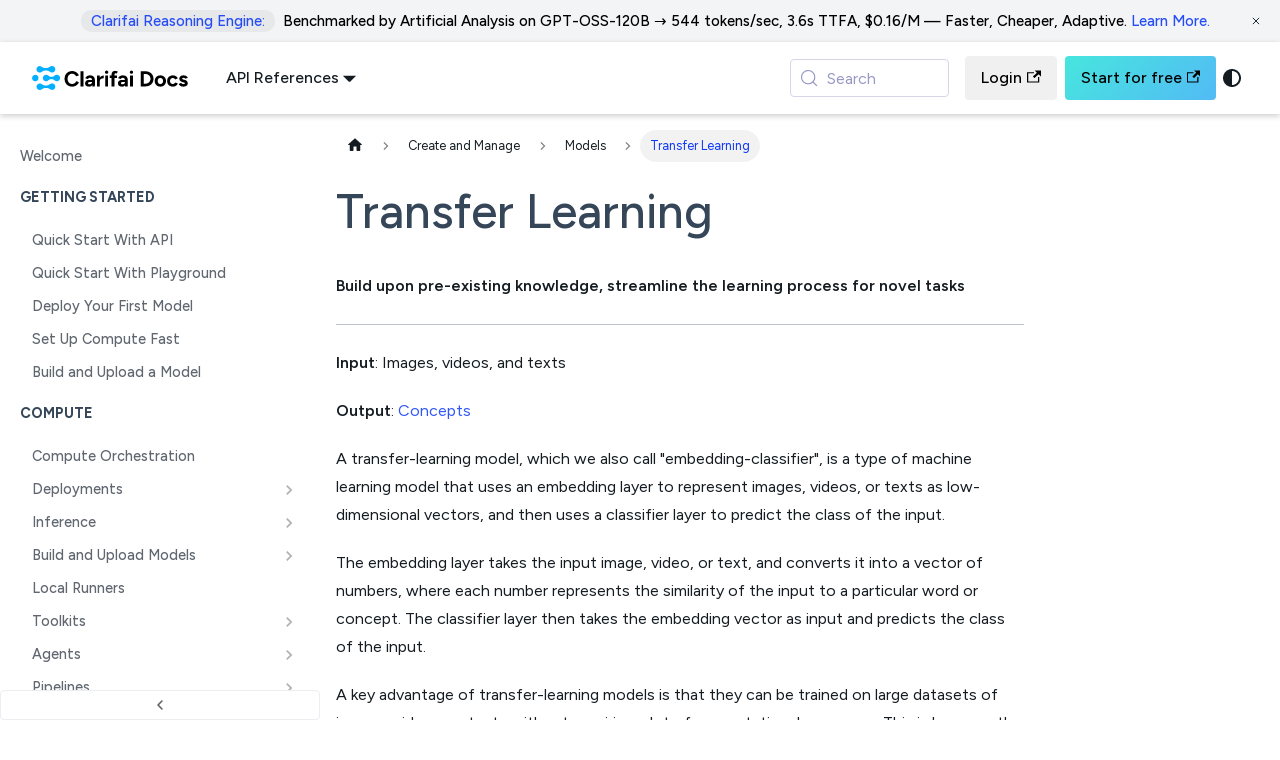

--- FILE ---
content_type: text/html; charset=utf-8
request_url: https://docs.clarifai.com/create/models/transfer-learning/
body_size: 10141
content:
<!doctype html>
<html lang="en" dir="ltr" class="docs-wrapper plugin-docs plugin-id-default docs-version-current docs-doc-page docs-doc-id-create/models/transfer-learning/README" data-has-hydrated="false">
<head>
<meta charset="UTF-8">
<meta name="generator" content="Docusaurus v3.9.2">
<title data-rh="true">Transfer Learning | Clarifai Docs</title><meta data-rh="true" name="viewport" content="width=device-width,initial-scale=1"><meta data-rh="true" name="twitter:card" content="summary_large_image"><meta data-rh="true" property="og:url" content="https://docs.clarifai.com/create/models/transfer-learning/"><meta data-rh="true" property="og:locale" content="en"><meta data-rh="true" name="docusaurus_locale" content="en"><meta data-rh="true" name="docsearch:language" content="en"><meta data-rh="true" name="docusaurus_version" content="current"><meta data-rh="true" name="docusaurus_tag" content="docs-default-current"><meta data-rh="true" name="docsearch:version" content="current"><meta data-rh="true" name="docsearch:docusaurus_tag" content="docs-default-current"><meta data-rh="true" property="og:title" content="Transfer Learning | Clarifai Docs"><meta data-rh="true" name="description" content="Build upon pre-existing knowledge, streamline the learning process for novel tasks"><meta data-rh="true" property="og:description" content="Build upon pre-existing knowledge, streamline the learning process for novel tasks"><link data-rh="true" rel="icon" href="/img/favicon.svg"><link data-rh="true" rel="canonical" href="https://docs.clarifai.com/create/models/transfer-learning/"><link data-rh="true" rel="alternate" href="https://docs.clarifai.com/create/models/transfer-learning/" hreflang="en"><link data-rh="true" rel="alternate" href="https://docs.clarifai.com/create/models/transfer-learning/" hreflang="x-default"><link data-rh="true" rel="preconnect" href="https://E9LMD97ZH2-dsn.algolia.net" crossorigin="anonymous"><script data-rh="true" type="application/ld+json">{"@context":"https://schema.org","@type":"BreadcrumbList","itemListElement":[{"@type":"ListItem","position":1,"name":"Models","item":"https://docs.clarifai.com/create/models/"},{"@type":"ListItem","position":2,"name":"Transfer Learning","item":"https://docs.clarifai.com/create/models/transfer-learning/"}]}</script><link rel="preconnect" href="https://www.google-analytics.com">
<link rel="preconnect" href="https://www.googletagmanager.com">
<script async src="https://www.googletagmanager.com/gtag/js?id=G-3R20NHSS5H"></script>
<script>function gtag(){dataLayer.push(arguments)}window.dataLayer=window.dataLayer||[],gtag("js",new Date),gtag("config","G-3R20NHSS5H",{anonymize_ip:!0})</script>
<link rel="preconnect" href="https://www.googletagmanager.com">
<script>window.dataLayer=window.dataLayer||[]</script>
<script>!function(e,t,a,n){e[n]=e[n]||[],e[n].push({"gtm.start":(new Date).getTime(),event:"gtm.js"});var g=t.getElementsByTagName(a)[0],m=t.createElement(a);m.async=!0,m.src="https://www.googletagmanager.com/gtm.js?id=GTM-5W9P7GR",g.parentNode.insertBefore(m,g)}(window,document,"script","dataLayer")</script>




<link rel="search" type="application/opensearchdescription+xml" title="Clarifai Docs" href="/opensearch.xml">




<script src="/scripts/sidebar.js" async></script>
<script src="/scripts/intercomConfig.js" async></script>
<script src="https://cdn.amplitude.com/libs/analytics-browser-2.12.0-min.js.gz" defer="defer"></script>
<script src="https://cdn.amplitude.com/libs/plugin-session-replay-browser-1.4.0-min.js.gz" defer="defer"></script>
<script src="/scripts/amplitude.js" defer="defer"></script><link rel="stylesheet" href="/assets/css/styles.cd86c358.css">
<script src="/assets/js/runtime~main.b6e7963e.js" defer="defer"></script>
<script src="/assets/js/main.57004b74.js" defer="defer"></script>
</head>
<body class="navigation-with-keyboard">
<noscript><iframe src="https://www.googletagmanager.com/ns.html?id=GTM-5W9P7GR" height="0" width="0" style="display:none;visibility:hidden"></iframe></noscript>



<svg style="display: none;"><defs>
<symbol id="theme-svg-external-link" viewBox="0 0 24 24"><path fill="currentColor" d="M21 13v10h-21v-19h12v2h-10v15h17v-8h2zm3-12h-10.988l4.035 4-6.977 7.07 2.828 2.828 6.977-7.07 4.125 4.172v-11z"/></symbol>
</defs></svg>
<script>!function(){var t=function(){try{return new URLSearchParams(window.location.search).get("docusaurus-theme")}catch(t){}}()||function(){try{return window.localStorage.getItem("theme")}catch(t){}}();document.documentElement.setAttribute("data-theme",t||(window.matchMedia("(prefers-color-scheme: dark)").matches?"dark":"light")),document.documentElement.setAttribute("data-theme-choice",t||"system")}(),function(){try{const n=new URLSearchParams(window.location.search).entries();for(var[t,e]of n)if(t.startsWith("docusaurus-data-")){var a=t.replace("docusaurus-data-","data-");document.documentElement.setAttribute(a,e)}}catch(t){}}(),document.documentElement.setAttribute("data-announcement-bar-initially-dismissed",function(){try{return"true"===localStorage.getItem("docusaurus.announcement.dismiss")}catch(t){}return!1}())</script><div id="__docusaurus"><div role="region" aria-label="Skip to main content"><a class="skipToContent_fXgn" href="#__docusaurus_skipToContent_fallback">Skip to main content</a></div><div class="announcementWrapper_Ma07"><div class="announcementBar_s0pr" role="banner"><div class="announcementBarPlaceholder_qxfj"></div><div class="announcementBarClose_iXyO"><svg xmlns="http://www.w3.org/2000/svg" width="32" height="32" fill="none" viewBox="0 0 32 32"><rect width="32" height="32" fill="#F3F4F6" rx="16"></rect><path stroke="#1F2A37" stroke-linecap="round" stroke-linejoin="round" stroke-width="2" d="M21.714 10.286 10.285 21.714m0-11.428 11.429 11.428"></path></svg></div><div class="content_knG7 announcementBarContent_dpRF"><span>Clarifai Reasoning Engine:</span>Benchmarked by Artificial Analysis on GPT-OSS-120B → 544 tokens/sec, 3.6s TTFA, $0.16/M — Faster, Cheaper, Adaptive. <a target="_blank" rel="noopener noreferrer" href="https://www.clarifai.com/press-release-clarifai-launches-reasoning-engine-optimized-for-agentic-ai-inference">Learn More.</a></div></div></div><nav aria-label="Main" class="theme-layout-navbar navbar navbar--fixed-top"><div class="navbar__inner"><div class="theme-layout-navbar-left navbar__items"><button aria-label="Toggle navigation bar" aria-expanded="false" class="navbar__toggle clean-btn" type="button"><svg width="30" height="30" viewBox="0 0 30 30" aria-hidden="true"><path stroke="currentColor" stroke-linecap="round" stroke-miterlimit="10" stroke-width="2" d="M4 7h22M4 15h22M4 23h22"></path></svg></button><a class="navbar__brand" href="/"><div class="navbar__logo"><img src="/img/logo-dark.svg" alt="Clarifai Docs" class="themedComponent_mlkZ themedComponent--light_NVdE"><img src="/img/logo-light.svg" alt="Clarifai Docs" class="themedComponent_mlkZ themedComponent--dark_xIcU"></div><b class="navbar__title text--truncate"></b></a><div class="navbar__item dropdown dropdown--hoverable" style="width:unset"><a href="#" aria-haspopup="true" aria-expanded="false" role="button" class="navbar__link">API References</a><ul class="dropdown__menu" style="display:flex;flex-direction:column;height:auto;max-height:300px;max-width:unset;flex-wrap:wrap;overflow-y:unset;width:300px;column-gap:32px"><li><a class="dropdown__link" href="/resources/api-references/python">Python SDK Reference</a></li><li><a class="dropdown__link" href="/resources/api-references/node/">Node.js SDK Reference</a></li><li><a href="https://documenter.getpostman.com/view/30622694/2s9YkuZdro" target="_blank" rel="noopener noreferrer" class="dropdown__link">Postman API Reference<svg width="12" height="12" aria-label="(opens in new tab)" class="iconExternalLink_nPIU"><use href="#theme-svg-external-link"></use></svg></a></li><li><a href="https://api.clarifai.com/api-doc/?url=https://api.clarifai.com/v2/swagger.json" target="_blank" rel="noopener noreferrer" class="dropdown__link">Swagger API Reference<svg width="12" height="12" aria-label="(opens in new tab)" class="iconExternalLink_nPIU"><use href="#theme-svg-external-link"></use></svg></a></li></ul></div></div><div class="theme-layout-navbar-right navbar__items navbar__items--right"><div class="navbarSearchContainer_Bca1"><button type="button" class="DocSearch DocSearch-Button" aria-label="Search (Meta+k)" aria-keyshortcuts="Meta+k"><span class="DocSearch-Button-Container"><svg width="20" height="20" class="DocSearch-Search-Icon" viewBox="0 0 24 24" aria-hidden="true"><circle cx="11" cy="11" r="8" stroke="currentColor" fill="none" stroke-width="1.4"></circle><path d="m21 21-4.3-4.3" stroke="currentColor" fill="none" stroke-linecap="round" stroke-linejoin="round"></path></svg><span class="DocSearch-Button-Placeholder">Search</span></span><span class="DocSearch-Button-Keys"></span></button></div><a href="https://github.com/Clarifai/docs" target="_blank" rel="noopener noreferrer" class="navbar__item navbar__link header-github-link" aria-label="Github repository"></a><a href="https://discord.gg/WgUvPK4pVD" target="_blank" rel="noopener noreferrer" class="navbar__item navbar__link header-discord-link" aria-label="Discord"></a><a href="https://x.com/clarifai" target="_blank" rel="noopener noreferrer" class="navbar__item navbar__link header-x-link" aria-label="X"></a><a href="https://www.linkedin.com/company/clarifai/" target="_blank" rel="noopener noreferrer" class="navbar__item navbar__link header-linkedin-link" aria-label="LinkedIn"></a><a href="https://clarifai.com/login?__hstc=56460205.941fd3bdff0d161c2f70ccba4c9dcb6b.1707280236564.1715406292479.1715409915530.11&amp;__hssc=56460205.1.1715409915530&amp;__hsfp=1566939966" target="_blank" rel="noopener noreferrer" class="navbar__item navbar__link login-link" aria-label="Login">Login<svg width="13.5" height="13.5" aria-label="(opens in new tab)" class="iconExternalLink_nPIU"><use href="#theme-svg-external-link"></use></svg></a><a href="https://clarifai.com/signup?__hstc=56460205.941fd3bdff0d161c2f70ccba4c9dcb6b.1707280236564.1715406292479.1715409915530.11&amp;__hssc=56460205.1.1715409915530&amp;__hsfp=1566939966" target="_blank" rel="noopener noreferrer" class="navbar__item navbar__link signup-button" aria-label="Start for free">Start for free<svg width="13.5" height="13.5" aria-label="(opens in new tab)" class="iconExternalLink_nPIU"><use href="#theme-svg-external-link"></use></svg></a><div class="toggle_vylO colorModeToggle_DEke"><button class="clean-btn toggleButton_gllP toggleButtonDisabled_aARS" type="button" disabled="" title="system mode" aria-label="Switch between dark and light mode (currently system mode)"><svg viewBox="0 0 24 24" width="24" height="24" aria-hidden="true" class="toggleIcon_g3eP lightToggleIcon_pyhR"><path fill="currentColor" d="M12,9c1.65,0,3,1.35,3,3s-1.35,3-3,3s-3-1.35-3-3S10.35,9,12,9 M12,7c-2.76,0-5,2.24-5,5s2.24,5,5,5s5-2.24,5-5 S14.76,7,12,7L12,7z M2,13l2,0c0.55,0,1-0.45,1-1s-0.45-1-1-1l-2,0c-0.55,0-1,0.45-1,1S1.45,13,2,13z M20,13l2,0c0.55,0,1-0.45,1-1 s-0.45-1-1-1l-2,0c-0.55,0-1,0.45-1,1S19.45,13,20,13z M11,2v2c0,0.55,0.45,1,1,1s1-0.45,1-1V2c0-0.55-0.45-1-1-1S11,1.45,11,2z M11,20v2c0,0.55,0.45,1,1,1s1-0.45,1-1v-2c0-0.55-0.45-1-1-1C11.45,19,11,19.45,11,20z M5.99,4.58c-0.39-0.39-1.03-0.39-1.41,0 c-0.39,0.39-0.39,1.03,0,1.41l1.06,1.06c0.39,0.39,1.03,0.39,1.41,0s0.39-1.03,0-1.41L5.99,4.58z M18.36,16.95 c-0.39-0.39-1.03-0.39-1.41,0c-0.39,0.39-0.39,1.03,0,1.41l1.06,1.06c0.39,0.39,1.03,0.39,1.41,0c0.39-0.39,0.39-1.03,0-1.41 L18.36,16.95z M19.42,5.99c0.39-0.39,0.39-1.03,0-1.41c-0.39-0.39-1.03-0.39-1.41,0l-1.06,1.06c-0.39,0.39-0.39,1.03,0,1.41 s1.03,0.39,1.41,0L19.42,5.99z M7.05,18.36c0.39-0.39,0.39-1.03,0-1.41c-0.39-0.39-1.03-0.39-1.41,0l-1.06,1.06 c-0.39,0.39-0.39,1.03,0,1.41s1.03,0.39,1.41,0L7.05,18.36z"></path></svg><svg viewBox="0 0 24 24" width="24" height="24" aria-hidden="true" class="toggleIcon_g3eP darkToggleIcon_wfgR"><path fill="currentColor" d="M9.37,5.51C9.19,6.15,9.1,6.82,9.1,7.5c0,4.08,3.32,7.4,7.4,7.4c0.68,0,1.35-0.09,1.99-0.27C17.45,17.19,14.93,19,12,19 c-3.86,0-7-3.14-7-7C5,9.07,6.81,6.55,9.37,5.51z M12,3c-4.97,0-9,4.03-9,9s4.03,9,9,9s9-4.03,9-9c0-0.46-0.04-0.92-0.1-1.36 c-0.98,1.37-2.58,2.26-4.4,2.26c-2.98,0-5.4-2.42-5.4-5.4c0-1.81,0.89-3.42,2.26-4.4C12.92,3.04,12.46,3,12,3L12,3z"></path></svg><svg viewBox="0 0 24 24" width="24" height="24" aria-hidden="true" class="toggleIcon_g3eP systemToggleIcon_QzmC"><path fill="currentColor" d="m12 21c4.971 0 9-4.029 9-9s-4.029-9-9-9-9 4.029-9 9 4.029 9 9 9zm4.95-13.95c1.313 1.313 2.05 3.093 2.05 4.95s-0.738 3.637-2.05 4.95c-1.313 1.313-3.093 2.05-4.95 2.05v-14c1.857 0 3.637 0.737 4.95 2.05z"></path></svg></button></div></div></div><div role="presentation" class="navbar-sidebar__backdrop"></div></nav><div id="__docusaurus_skipToContent_fallback" class="theme-layout-main main-wrapper mainWrapper_z2l0"><div class="docsWrapper_hBAB"><button aria-label="Scroll back to top" class="clean-btn theme-back-to-top-button backToTopButton_ntye" type="button"></button><div class="docRoot_UBD9"><aside class="theme-doc-sidebar-container docSidebarContainer_YfHR"><div class="sidebarViewport_aRkj"><div class="sidebar_njMd"><nav aria-label="Docs sidebar" class="menu thin-scrollbar menu_SIkG menuWithAnnouncementBar_GW3s"><ul class="theme-doc-sidebar-menu menu__list"><li class="theme-doc-sidebar-item-link theme-doc-sidebar-item-link-level-1 menu__list-item"><a class="menu__link" href="/"><span title="Welcome" class="linkLabel_WmDU">Welcome</span></a></li><li class="theme-doc-sidebar-item-category theme-doc-sidebar-item-category-level-1 menu__list-item"><div class="menu__list-item-collapsible"><a class="categoryLink_byQd menu__link"><span title="Getting Started" class="categoryLinkLabel_W154">Getting Started</span></a></div><ul class="menu__list"><li class="theme-doc-sidebar-item-link theme-doc-sidebar-item-link-level-2 menu__list-item"><a class="menu__link" tabindex="0" href="/getting-started/quickstart"><span title="Quick Start With API" class="linkLabel_WmDU">Quick Start With API</span></a></li><li class="theme-doc-sidebar-item-link theme-doc-sidebar-item-link-level-2 menu__list-item"><a class="menu__link" tabindex="0" href="/getting-started/playground"><span title="Quick Start With Playground" class="linkLabel_WmDU">Quick Start With Playground</span></a></li><li class="theme-doc-sidebar-item-link theme-doc-sidebar-item-link-level-2 menu__list-item"><a class="menu__link" tabindex="0" href="/getting-started/first-deployment"><span title="Deploy Your First Model" class="linkLabel_WmDU">Deploy Your First Model</span></a></li><li class="theme-doc-sidebar-item-link theme-doc-sidebar-item-link-level-2 menu__list-item"><a class="menu__link" tabindex="0" href="/getting-started/set-up-compute"><span title="Set Up Compute Fast" class="linkLabel_WmDU">Set Up Compute Fast</span></a></li><li class="theme-doc-sidebar-item-link theme-doc-sidebar-item-link-level-2 menu__list-item"><a class="menu__link" tabindex="0" href="/getting-started/upload-model"><span title="Build and Upload a Model" class="linkLabel_WmDU">Build and Upload a Model</span></a></li></ul></li><li class="theme-doc-sidebar-item-category theme-doc-sidebar-item-category-level-1 menu__list-item"><div class="menu__list-item-collapsible"><a class="categoryLink_byQd menu__link"><span title="Compute" class="categoryLinkLabel_W154">Compute</span></a></div><ul class="menu__list"><li class="theme-doc-sidebar-item-link theme-doc-sidebar-item-link-level-2 menu__list-item"><a class="menu__link" tabindex="0" href="/compute/overview"><span title="Compute Orchestration" class="linkLabel_WmDU">Compute Orchestration</span></a></li><li class="theme-doc-sidebar-item-category theme-doc-sidebar-item-category-level-2 menu__list-item menu__list-item--collapsed"><div class="menu__list-item-collapsible"><a class="categoryLink_byQd menu__link menu__link--sublist" tabindex="0" href="/compute/deployments/"><span title="Deployments" class="categoryLinkLabel_W154">Deployments</span></a><button aria-label="Expand sidebar category &#x27;Deployments&#x27;" aria-expanded="false" type="button" class="clean-btn menu__caret"></button></div></li><li class="theme-doc-sidebar-item-category theme-doc-sidebar-item-category-level-2 menu__list-item menu__list-item--collapsed"><div class="menu__list-item-collapsible"><a class="categoryLink_byQd menu__link menu__link--sublist" tabindex="0" href="/compute/inference/"><span title="Inference" class="categoryLinkLabel_W154">Inference</span></a><button aria-label="Expand sidebar category &#x27;Inference&#x27;" aria-expanded="false" type="button" class="clean-btn menu__caret"></button></div></li><li class="theme-doc-sidebar-item-category theme-doc-sidebar-item-category-level-2 menu__list-item menu__list-item--collapsed"><div class="menu__list-item-collapsible"><a class="categoryLink_byQd menu__link menu__link--sublist" tabindex="0" href="/compute/upload/"><span title="Build and Upload Models" class="categoryLinkLabel_W154">Build and Upload Models</span></a><button aria-label="Expand sidebar category &#x27;Build and Upload Models&#x27;" aria-expanded="false" type="button" class="clean-btn menu__caret"></button></div></li><li class="theme-doc-sidebar-item-link theme-doc-sidebar-item-link-level-2 menu__list-item"><a class="menu__link" tabindex="0" href="/compute/local-runners/"><span title="Local Runners" class="linkLabel_WmDU">Local Runners</span></a></li><li class="theme-doc-sidebar-item-category theme-doc-sidebar-item-category-level-2 menu__list-item menu__list-item--collapsed"><div class="menu__list-item-collapsible"><a class="categoryLink_byQd menu__link menu__link--sublist" tabindex="0" href="/compute/toolkits/"><span title="Toolkits" class="categoryLinkLabel_W154">Toolkits</span></a><button aria-label="Expand sidebar category &#x27;Toolkits&#x27;" aria-expanded="false" type="button" class="clean-btn menu__caret"></button></div></li><li class="theme-doc-sidebar-item-category theme-doc-sidebar-item-category-level-2 menu__list-item menu__list-item--collapsed"><div class="menu__list-item-collapsible"><a class="categoryLink_byQd menu__link menu__link--sublist" tabindex="0" href="/compute/agents/"><span title="Agents" class="categoryLinkLabel_W154">Agents</span></a><button aria-label="Expand sidebar category &#x27;Agents&#x27;" aria-expanded="false" type="button" class="clean-btn menu__caret"></button></div></li><li class="theme-doc-sidebar-item-category theme-doc-sidebar-item-category-level-2 menu__list-item menu__list-item--collapsed"><div class="menu__list-item-collapsible"><a class="categoryLink_byQd menu__link menu__link--sublist" tabindex="0" href="/compute/pipelines/"><span title="Pipelines" class="categoryLinkLabel_W154">Pipelines</span></a><button aria-label="Expand sidebar category &#x27;Pipelines&#x27;" aria-expanded="false" type="button" class="clean-btn menu__caret"></button></div></li></ul></li><li class="theme-doc-sidebar-item-category theme-doc-sidebar-item-category-level-1 menu__list-item"><div class="menu__list-item-collapsible"><a class="categoryLink_byQd menu__link"><span title="Control and Governance" class="categoryLinkLabel_W154">Control and Governance</span></a></div><ul class="menu__list"><li class="theme-doc-sidebar-item-category theme-doc-sidebar-item-category-level-2 menu__list-item menu__list-item--collapsed"><div class="menu__list-item-collapsible"><a class="categoryLink_byQd menu__link menu__link--sublist" tabindex="0" href="/control/authentication/"><span title="Authentication" class="categoryLinkLabel_W154">Authentication</span></a><button aria-label="Expand sidebar category &#x27;Authentication&#x27;" aria-expanded="false" type="button" class="clean-btn menu__caret"></button></div></li><li class="theme-doc-sidebar-item-category theme-doc-sidebar-item-category-level-2 menu__list-item menu__list-item--collapsed"><div class="menu__list-item-collapsible"><a class="categoryLink_byQd menu__link menu__link--sublist" tabindex="0" href="/control/control-center/"><span title="Control Center" class="categoryLinkLabel_W154">Control Center</span></a><button aria-label="Expand sidebar category &#x27;Control Center&#x27;" aria-expanded="false" type="button" class="clean-btn menu__caret"></button></div></li><li class="theme-doc-sidebar-item-category theme-doc-sidebar-item-category-level-2 menu__list-item menu__list-item--collapsed"><div class="menu__list-item-collapsible"><a class="categoryLink_byQd menu__link menu__link--sublist" tabindex="0" href="/control/clarifai-organizations/"><span title="Clarifai Organizations" class="categoryLinkLabel_W154">Clarifai Organizations</span></a><button aria-label="Expand sidebar category &#x27;Clarifai Organizations&#x27;" aria-expanded="false" type="button" class="clean-btn menu__caret"></button></div></li><li class="theme-doc-sidebar-item-link theme-doc-sidebar-item-link-level-2 menu__list-item"><a class="menu__link" tabindex="0" href="/control/account-billing"><span title="Account and Billing" class="linkLabel_WmDU">Account and Billing</span></a></li></ul></li><li class="theme-doc-sidebar-item-category theme-doc-sidebar-item-category-level-1 menu__list-item"><div class="menu__list-item-collapsible"><a class="categoryLink_byQd menu__link menu__link--active"><span title="Create and Manage" class="categoryLinkLabel_W154">Create and Manage</span></a></div><ul class="menu__list"><li class="theme-doc-sidebar-item-category theme-doc-sidebar-item-category-level-2 menu__list-item menu__list-item--collapsed"><div class="menu__list-item-collapsible"><a class="categoryLink_byQd menu__link menu__link--sublist" tabindex="0" href="/create/applications/"><span title="Applications" class="categoryLinkLabel_W154">Applications</span></a><button aria-label="Expand sidebar category &#x27;Applications&#x27;" aria-expanded="false" type="button" class="clean-btn menu__caret"></button></div></li><li class="theme-doc-sidebar-item-category theme-doc-sidebar-item-category-level-2 menu__list-item menu__list-item--collapsed"><div class="menu__list-item-collapsible"><a class="categoryLink_byQd menu__link menu__link--sublist" tabindex="0" href="/create/inputs/"><span title="Inputs" class="categoryLinkLabel_W154">Inputs</span></a><button aria-label="Expand sidebar category &#x27;Inputs&#x27;" aria-expanded="false" type="button" class="clean-btn menu__caret"></button></div></li><li class="theme-doc-sidebar-item-category theme-doc-sidebar-item-category-level-2 menu__list-item menu__list-item--collapsed"><div class="menu__list-item-collapsible"><a class="categoryLink_byQd menu__link menu__link--sublist" tabindex="0" href="/create/search/"><span title="Vector Search" class="categoryLinkLabel_W154">Vector Search</span></a><button aria-label="Expand sidebar category &#x27;Vector Search&#x27;" aria-expanded="false" type="button" class="clean-btn menu__caret"></button></div></li><li class="theme-doc-sidebar-item-category theme-doc-sidebar-item-category-level-2 menu__list-item menu__list-item--collapsed"><div class="menu__list-item-collapsible"><a class="categoryLink_byQd menu__link menu__link--sublist" tabindex="0" href="/create/datasets/"><span title="Datasets" class="categoryLinkLabel_W154">Datasets</span></a><button aria-label="Expand sidebar category &#x27;Datasets&#x27;" aria-expanded="false" type="button" class="clean-btn menu__caret"></button></div></li><li class="theme-doc-sidebar-item-category theme-doc-sidebar-item-category-level-2 menu__list-item menu__list-item--collapsed"><div class="menu__list-item-collapsible"><a class="categoryLink_byQd menu__link menu__link--sublist" tabindex="0" href="/create/concepts/"><span title="Concepts" class="categoryLinkLabel_W154">Concepts</span></a><button aria-label="Expand sidebar category &#x27;Concepts&#x27;" aria-expanded="false" type="button" class="clean-btn menu__caret"></button></div></li><li class="theme-doc-sidebar-item-category theme-doc-sidebar-item-category-level-2 menu__list-item menu__list-item--collapsed"><div class="menu__list-item-collapsible"><a class="categoryLink_byQd menu__link menu__link--sublist" tabindex="0" href="/create/labeling/"><span title="Labeling" class="categoryLinkLabel_W154">Labeling</span></a><button aria-label="Expand sidebar category &#x27;Labeling&#x27;" aria-expanded="false" type="button" class="clean-btn menu__caret"></button></div></li><li class="theme-doc-sidebar-item-category theme-doc-sidebar-item-category-level-2 menu__list-item"><div class="menu__list-item-collapsible"><a class="categoryLink_byQd menu__link menu__link--sublist menu__link--active" tabindex="0" href="/create/models/"><span title="Models" class="categoryLinkLabel_W154">Models</span></a><button aria-label="Collapse sidebar category &#x27;Models&#x27;" aria-expanded="true" type="button" class="clean-btn menu__caret"></button></div><ul class="menu__list"><li class="theme-doc-sidebar-item-category theme-doc-sidebar-item-category-level-3 menu__list-item"><div class="menu__list-item-collapsible menu__list-item-collapsible--active"><a class="categoryLink_byQd menu__link menu__link--sublist menu__link--active" aria-current="page" tabindex="0" href="/create/models/transfer-learning/"><span title="Transfer Learning" class="categoryLinkLabel_W154">Transfer Learning</span></a><button aria-label="Collapse sidebar category &#x27;Transfer Learning&#x27;" aria-expanded="true" type="button" class="clean-btn menu__caret"></button></div><ul class="menu__list"><li class="theme-doc-sidebar-item-link theme-doc-sidebar-item-link-level-4 menu__list-item"><a class="menu__link" tabindex="0" href="/create/models/transfer-learning/text-classifier"><span title="Text Classifier" class="linkLabel_WmDU">Text Classifier</span></a></li><li class="theme-doc-sidebar-item-link theme-doc-sidebar-item-link-level-4 menu__list-item"><a class="menu__link" tabindex="0" href="/create/models/transfer-learning/visual-classifier"><span title="Visual Classifier" class="linkLabel_WmDU">Visual Classifier</span></a></li></ul></li><li class="theme-doc-sidebar-item-category theme-doc-sidebar-item-category-level-3 menu__list-item menu__list-item--collapsed"><div class="menu__list-item-collapsible"><a class="categoryLink_byQd menu__link menu__link--sublist" tabindex="0" href="/create/models/deep-fine-tuning/"><span title="Deep Fine-Tuning" class="categoryLinkLabel_W154">Deep Fine-Tuning</span></a><button aria-label="Expand sidebar category &#x27;Deep Fine-Tuning&#x27;" aria-expanded="false" type="button" class="clean-btn menu__caret"></button></div></li><li class="theme-doc-sidebar-item-category theme-doc-sidebar-item-category-level-3 menu__list-item menu__list-item--collapsed"><div class="menu__list-item-collapsible"><a class="categoryLink_byQd menu__link menu__link--sublist" tabindex="0" href="/create/models/templates/"><span title="Training Templates" class="categoryLinkLabel_W154">Training Templates</span></a><button aria-label="Expand sidebar category &#x27;Training Templates&#x27;" aria-expanded="false" type="button" class="clean-btn menu__caret"></button></div></li><li class="theme-doc-sidebar-item-link theme-doc-sidebar-item-link-level-3 menu__list-item"><a class="menu__link" tabindex="0" href="/create/models/model-versions/"><span title="Model Versions" class="linkLabel_WmDU">Model Versions</span></a></li><li class="theme-doc-sidebar-item-link theme-doc-sidebar-item-link-level-3 menu__list-item"><a class="menu__link" tabindex="0" href="/create/models/manage"><span title="Manage Models" class="linkLabel_WmDU">Manage Models</span></a></li><li class="theme-doc-sidebar-item-category theme-doc-sidebar-item-category-level-3 menu__list-item menu__list-item--collapsed"><div class="menu__list-item-collapsible"><a class="categoryLink_byQd menu__link menu__link--sublist" tabindex="0" href="/create/models/evaluate/"><span title="Evaluations" class="categoryLinkLabel_W154">Evaluations</span></a><button aria-label="Expand sidebar category &#x27;Evaluations&#x27;" aria-expanded="false" type="button" class="clean-btn menu__caret"></button></div></li><li class="theme-doc-sidebar-item-link theme-doc-sidebar-item-link-level-3 menu__list-item"><a class="menu__link" tabindex="0" href="/create/models/export"><span title="Model Export" class="linkLabel_WmDU">Model Export</span></a></li></ul></li><li class="theme-doc-sidebar-item-category theme-doc-sidebar-item-category-level-2 menu__list-item menu__list-item--collapsed"><div class="menu__list-item-collapsible"><a class="categoryLink_byQd menu__link menu__link--sublist" tabindex="0" href="/create/workflows/"><span title="Workflows" class="categoryLinkLabel_W154">Workflows</span></a><button aria-label="Expand sidebar category &#x27;Workflows&#x27;" aria-expanded="false" type="button" class="clean-btn menu__caret"></button></div></li><li class="theme-doc-sidebar-item-category theme-doc-sidebar-item-category-level-2 menu__list-item menu__list-item--collapsed"><div class="menu__list-item-collapsible"><a class="categoryLink_byQd menu__link menu__link--sublist" tabindex="0" href="/create/agent-system-operators/"><span title="Agent System Operators" class="categoryLinkLabel_W154">Agent System Operators</span></a><button aria-label="Expand sidebar category &#x27;Agent System Operators&#x27;" aria-expanded="false" type="button" class="clean-btn menu__caret"></button></div></li><li class="theme-doc-sidebar-item-category theme-doc-sidebar-item-category-level-2 menu__list-item menu__list-item--collapsed"><div class="menu__list-item-collapsible"><a class="categoryLink_byQd menu__link menu__link--sublist" tabindex="0" href="/create/modules/"><span title="Modules" class="categoryLinkLabel_W154">Modules</span></a><button aria-label="Expand sidebar category &#x27;Modules&#x27;" aria-expanded="false" type="button" class="clean-btn menu__caret"></button></div></li></ul></li><li class="theme-doc-sidebar-item-category theme-doc-sidebar-item-category-level-1 menu__list-item"><div class="menu__list-item-collapsible"><a class="categoryLink_byQd menu__link"><span title="Additional Resources" class="categoryLinkLabel_W154">Additional Resources</span></a></div><ul class="menu__list"><li class="theme-doc-sidebar-item-category theme-doc-sidebar-item-category-level-2 menu__list-item menu__list-item--collapsed"><div class="menu__list-item-collapsible"><a class="categoryLink_byQd menu__link menu__link--sublist" tabindex="0" href="/resources/api-overview/"><span title="API Overview" class="categoryLinkLabel_W154">API Overview</span></a><button aria-label="Expand sidebar category &#x27;API Overview&#x27;" aria-expanded="false" type="button" class="clean-btn menu__caret"></button></div></li><li class="theme-doc-sidebar-item-link theme-doc-sidebar-item-link-level-2 menu__list-item"><a class="menu__link" tabindex="0" href="/resources/platform/"><span title="Platform Overview" class="linkLabel_WmDU">Platform Overview</span></a></li><li class="theme-doc-sidebar-item-category theme-doc-sidebar-item-category-level-2 menu__list-item menu__list-item--collapsed"><div class="menu__list-item-collapsible"><a class="categoryLink_byQd menu__link menu__link--sublist" tabindex="0" href="/resources/api-references/"><span title="API References" class="categoryLinkLabel_W154">API References</span></a><button aria-label="Expand sidebar category &#x27;API References&#x27;" aria-expanded="false" type="button" class="clean-btn menu__caret"></button></div></li><li class="theme-doc-sidebar-item-category theme-doc-sidebar-item-category-level-2 menu__list-item menu__list-item--collapsed"><div class="menu__list-item-collapsible"><a class="categoryLink_byQd menu__link menu__link--sublist" tabindex="0" href="/resources/glossary/"><span title="Glossary" class="categoryLinkLabel_W154">Glossary</span></a><button aria-label="Expand sidebar category &#x27;Glossary&#x27;" aria-expanded="false" type="button" class="clean-btn menu__caret"></button></div></li><li class="theme-doc-sidebar-item-category theme-doc-sidebar-item-category-level-2 menu__list-item menu__list-item--collapsed"><div class="menu__list-item-collapsible"><a class="categoryLink_byQd menu__link menu__link--sublist" tabindex="0" href="/resources/data-utils/"><span title="Data Utils" class="categoryLinkLabel_W154">Data Utils</span></a><button aria-label="Expand sidebar category &#x27;Data Utils&#x27;" aria-expanded="false" type="button" class="clean-btn menu__caret"></button></div></li><li class="theme-doc-sidebar-item-link theme-doc-sidebar-item-link-level-2 menu__list-item"><a class="menu__link" tabindex="0" href="/resources/sdk-examples"><span title="Python SDK Notebook Examples" class="linkLabel_WmDU">Python SDK Notebook Examples</span></a></li><li class="theme-doc-sidebar-item-category theme-doc-sidebar-item-category-level-2 menu__list-item menu__list-item--collapsed"><div class="menu__list-item-collapsible"><a class="categoryLink_byQd menu__link menu__link--sublist" tabindex="0" href="/resources/complementary-topics/"><span title="Complementary Topics" class="categoryLinkLabel_W154">Complementary Topics</span></a><button aria-label="Expand sidebar category &#x27;Complementary Topics&#x27;" aria-expanded="false" type="button" class="clean-btn menu__caret"></button></div></li><li class="theme-doc-sidebar-item-link theme-doc-sidebar-item-link-level-2 menu__list-item"><a class="menu__link" tabindex="0" href="/resources/troubleshooting"><span title="Troubleshooting" class="linkLabel_WmDU">Troubleshooting</span></a></li><li class="theme-doc-sidebar-item-link theme-doc-sidebar-item-link-level-2 menu__list-item"><a class="menu__link" tabindex="0" href="/resources/tips"><span title="Additional Tips" class="linkLabel_WmDU">Additional Tips</span></a></li><li class="theme-doc-sidebar-item-link theme-doc-sidebar-item-link-level-2 menu__list-item"><a class="menu__link" tabindex="0" href="/resources/privacy-security"><span title="Data Privacy and Security" class="linkLabel_WmDU">Data Privacy and Security</span></a></li></ul></li><li class="theme-doc-sidebar-item-category theme-doc-sidebar-item-category-level-1 menu__list-item"><div class="menu__list-item-collapsible"><a class="categoryLink_byQd menu__link"><span title="Product Updates" class="categoryLinkLabel_W154">Product Updates</span></a></div><ul class="menu__list"><li class="theme-doc-sidebar-item-category theme-doc-sidebar-item-category-level-2 menu__list-item menu__list-item--collapsed"><div class="menu__list-item-collapsible"><a class="categoryLink_byQd menu__link menu__link--sublist" tabindex="0" href="/product-updates/upcoming-api-changes/"><span title="Upcoming Platform Changes" class="categoryLinkLabel_W154">Upcoming Platform Changes</span></a><button aria-label="Expand sidebar category &#x27;Upcoming Platform Changes&#x27;" aria-expanded="false" type="button" class="clean-btn menu__caret"></button></div></li><li class="theme-doc-sidebar-item-category theme-doc-sidebar-item-category-level-2 menu__list-item menu__list-item--collapsed"><div class="menu__list-item-collapsible"><a class="categoryLink_byQd menu__link menu__link--sublist" tabindex="0" href="/product-updates/changelog"><span title="Changelog" class="categoryLinkLabel_W154">Changelog</span></a><button aria-label="Expand sidebar category &#x27;Changelog&#x27;" aria-expanded="false" type="button" class="clean-btn menu__caret"></button></div></li></ul></li><li class="theme-doc-sidebar-item-category theme-doc-sidebar-item-category-level-1 menu__list-item"><div class="menu__list-item-collapsible"><a class="categoryLink_byQd menu__link"><span title="Integrations" class="categoryLinkLabel_W154">Integrations</span></a></div><ul class="menu__list"><li class="theme-doc-sidebar-item-category theme-doc-sidebar-item-category-level-2 menu__list-item menu__list-item--collapsed"><div class="menu__list-item-collapsible"><a class="categoryLink_byQd menu__link menu__link--sublist" tabindex="0" href="/integrations/embedchain/"><span title="Embedchain" class="categoryLinkLabel_W154">Embedchain</span></a><button aria-label="Expand sidebar category &#x27;Embedchain&#x27;" aria-expanded="false" type="button" class="clean-btn menu__caret"></button></div></li><li class="theme-doc-sidebar-item-category theme-doc-sidebar-item-category-level-2 menu__list-item menu__list-item--collapsed"><div class="menu__list-item-collapsible"><a class="categoryLink_byQd menu__link menu__link--sublist" tabindex="0" href="/integrations/langchain/"><span title="LangChain" class="categoryLinkLabel_W154">LangChain</span></a><button aria-label="Expand sidebar category &#x27;LangChain&#x27;" aria-expanded="false" type="button" class="clean-btn menu__caret"></button></div></li><li class="theme-doc-sidebar-item-category theme-doc-sidebar-item-category-level-2 menu__list-item menu__list-item--collapsed"><div class="menu__list-item-collapsible"><a class="categoryLink_byQd menu__link menu__link--sublist" tabindex="0" href="/integrations/llamaindex/"><span title="LlamaIndex" class="categoryLinkLabel_W154">LlamaIndex</span></a><button aria-label="Expand sidebar category &#x27;LlamaIndex&#x27;" aria-expanded="false" type="button" class="clean-btn menu__caret"></button></div></li><li class="theme-doc-sidebar-item-category theme-doc-sidebar-item-category-level-2 menu__list-item menu__list-item--collapsed"><div class="menu__list-item-collapsible"><a class="categoryLink_byQd menu__link menu__link--sublist" tabindex="0" href="/integrations/databricks/"><span title="Databricks" class="categoryLinkLabel_W154">Databricks</span></a><button aria-label="Expand sidebar category &#x27;Databricks&#x27;" aria-expanded="false" type="button" class="clean-btn menu__caret"></button></div></li><li class="theme-doc-sidebar-item-category theme-doc-sidebar-item-category-level-2 menu__list-item menu__list-item--collapsed"><div class="menu__list-item-collapsible"><a class="categoryLink_byQd menu__link menu__link--sublist" tabindex="0" href="/integrations/DSPy/"><span title="DSPy" class="categoryLinkLabel_W154">DSPy</span></a><button aria-label="Expand sidebar category &#x27;DSPy&#x27;" aria-expanded="false" type="button" class="clean-btn menu__caret"></button></div></li><li class="theme-doc-sidebar-item-category theme-doc-sidebar-item-category-level-2 menu__list-item menu__list-item--collapsed"><div class="menu__list-item-collapsible"><a class="categoryLink_byQd menu__link menu__link--sublist" tabindex="0" href="/integrations/unstructured/"><span title="Unstructured.io" class="categoryLinkLabel_W154">Unstructured.io</span></a><button aria-label="Expand sidebar category &#x27;Unstructured.io&#x27;" aria-expanded="false" type="button" class="clean-btn menu__caret"></button></div></li></ul></li><li class="theme-doc-sidebar-item-category theme-doc-sidebar-item-category-level-1 menu__list-item"><div class="menu__list-item-collapsible"><a class="categoryLink_byQd menu__link"><span title="Additional Links" class="categoryLinkLabel_W154">Additional Links</span></a></div><ul class="menu__list"><li class="theme-doc-sidebar-item-link theme-doc-sidebar-item-link-level-2 menu__list-item"><a href="https://api.clarifai.com/api-doc/?url=https://api.clarifai.com/v2/swagger.json" target="_blank" rel="noopener noreferrer" class="menu__link menuExternalLink_NmtK" tabindex="0"><span title="Swagger API Guide" class="linkLabel_WmDU">Swagger API Guide</span><svg width="13.5" height="13.5" aria-label="(opens in new tab)" class="iconExternalLink_nPIU"><use href="#theme-svg-external-link"></use></svg></a></li><li class="theme-doc-sidebar-item-link theme-doc-sidebar-item-link-level-2 menu__list-item"><a href="https://stackoverflow.com/tags/clarifai/" target="_blank" rel="noopener noreferrer" class="menu__link menuExternalLink_NmtK" tabindex="0"><span title="Stack Overflow" class="linkLabel_WmDU">Stack Overflow</span><svg width="13.5" height="13.5" aria-label="(opens in new tab)" class="iconExternalLink_nPIU"><use href="#theme-svg-external-link"></use></svg></a></li><li class="theme-doc-sidebar-item-link theme-doc-sidebar-item-link-level-2 menu__list-item"><a href="https://status.clarifai.com/" target="_blank" rel="noopener noreferrer" class="menu__link menuExternalLink_NmtK" tabindex="0"><span title="API Status" class="linkLabel_WmDU">API Status</span><svg width="13.5" height="13.5" aria-label="(opens in new tab)" class="iconExternalLink_nPIU"><use href="#theme-svg-external-link"></use></svg></a></li><li class="theme-doc-sidebar-item-link theme-doc-sidebar-item-link-level-2 menu__list-item"><a href="https://www.clarifai.com/blog/" target="_blank" rel="noopener noreferrer" class="menu__link menuExternalLink_NmtK" tabindex="0"><span title="Clarifai Blog" class="linkLabel_WmDU">Clarifai Blog</span><svg width="13.5" height="13.5" aria-label="(opens in new tab)" class="iconExternalLink_nPIU"><use href="#theme-svg-external-link"></use></svg></a></li></ul></li></ul></nav><button type="button" title="Collapse sidebar" aria-label="Collapse sidebar" class="button button--secondary button--outline collapseSidebarButton_PEFL"><svg width="20" height="20" aria-hidden="true" class="collapseSidebarButtonIcon_kv0_"><g fill="#7a7a7a"><path d="M9.992 10.023c0 .2-.062.399-.172.547l-4.996 7.492a.982.982 0 01-.828.454H1c-.55 0-1-.453-1-1 0-.2.059-.403.168-.551l4.629-6.942L.168 3.078A.939.939 0 010 2.528c0-.548.45-.997 1-.997h2.996c.352 0 .649.18.828.45L9.82 9.472c.11.148.172.347.172.55zm0 0"></path><path d="M19.98 10.023c0 .2-.058.399-.168.547l-4.996 7.492a.987.987 0 01-.828.454h-3c-.547 0-.996-.453-.996-1 0-.2.059-.403.168-.551l4.625-6.942-4.625-6.945a.939.939 0 01-.168-.55 1 1 0 01.996-.997h3c.348 0 .649.18.828.45l4.996 7.492c.11.148.168.347.168.55zm0 0"></path></g></svg></button></div></div></aside><main class="docMainContainer_TBSr"><div class="container padding-top--md padding-bottom--lg"><div class="row"><div class="col docItemCol_VOVn"><div class="docItemContainer_Djhp"><article><nav class="theme-doc-breadcrumbs breadcrumbsContainer_Z_bl" aria-label="Breadcrumbs"><ul class="breadcrumbs"><li class="breadcrumbs__item"><a aria-label="Home page" class="breadcrumbs__link" href="/"><svg viewBox="0 0 24 24" class="breadcrumbHomeIcon_YNFT"><path d="M10 19v-5h4v5c0 .55.45 1 1 1h3c.55 0 1-.45 1-1v-7h1.7c.46 0 .68-.57.33-.87L12.67 3.6c-.38-.34-.96-.34-1.34 0l-8.36 7.53c-.34.3-.13.87.33.87H5v7c0 .55.45 1 1 1h3c.55 0 1-.45 1-1z" fill="currentColor"></path></svg></a></li><li class="breadcrumbs__item"><span class="breadcrumbs__link">Create and Manage</span></li><li class="breadcrumbs__item"><a class="breadcrumbs__link" href="/create/models/"><span>Models</span></a></li><li class="breadcrumbs__item breadcrumbs__item--active"><span class="breadcrumbs__link">Transfer Learning</span></li></ul></nav><div class="theme-doc-markdown markdown"><header><h1>Transfer Learning</h1></header>
<p><strong>Build upon pre-existing knowledge, streamline the learning process for novel tasks</strong></p>
<hr>
<p><strong>Input</strong>: Images, videos, and texts</p>
<p><strong>Output</strong>: <a href="https://docs.clarifai.com/create-manage/concepts/" target="_blank" rel="noopener noreferrer" class="">Concepts</a></p>
<p>A transfer-learning model, which we also call &quot;embedding-classifier&quot;, is a type of machine learning model that uses an embedding layer to represent images, videos, or texts as low-dimensional vectors, and then uses a classifier layer to predict the class of the input.</p>
<p>The embedding layer takes the input image, video, or text, and converts it into a vector of numbers, where each number represents the similarity of the input to a particular word or concept. The classifier layer then takes the embedding vector as input and predicts the class of the input.</p>
<p>A key advantage of transfer-learning models is that they can be trained on large datasets of images, videos, or texts without requiring a lot of computational resources. This is because the embedding layer can be pre-trained on a large dataset of images, videos, or texts, and then the classifier layer can be trained on a smaller dataset of labeled images, videos, or texts.</p>
<blockquote>
<p><strong>Note:</strong> Essentially, <a href="https://www.clarifai.com/blog/what-is-transfer-learning" target="_blank" rel="noopener noreferrer" class="">transfer learning</a> leverages the knowledge gained from a pre-trained model to facilitate the learning process of a new model for a related problem. The pre-trained embedding model serves as a feature extractor that has already learned useful features from a large dataset. This knowledge is transferred to the classifier layers, enabling effective classification with minimal training data.</p>
</blockquote>
<p>You may choose the transfer learning model type if you want to:</p>
<ul>
<li class="">
<p>Seamlessly transfer the knowledge gained from existing models to solve problems without necessarily having to train a new model from scratch.</p>
</li>
<li class="">
<p>Take advantage of a model that has been trained on a similar task, such as object recognition in images. Then, fine-tune this pre-trained model to recognize the specific classes that align with your objectives.</p>
</li>
<li class="">
<p>Get results in seconds, not minutes or hours — allowing you to achieve significant progress with minimal training data. You do not need many inputs to get started creating a custom model using our transfer learning technology. You can even start with 10 inputs and add more as needed.</p>
</li>
</ul>
<!-- -->
<section class="row"><article class="docCardListItem_W1sv col col--6"><a class="card padding--lg cardContainer_fWXF" href="/create/models/transfer-learning/text-classifier"><h2 class="text--truncate cardTitle_rnsV" title="Text Classifier">📄️<!-- --> <!-- -->Text Classifier</h2><p class="text--truncate cardDescription_PWke" title="Learn how to use transfer learning to create custom text classifier models">Learn how to use transfer learning to create custom text classifier models</p></a></article><article class="docCardListItem_W1sv col col--6"><a class="card padding--lg cardContainer_fWXF" href="/create/models/transfer-learning/visual-classifier"><h2 class="text--truncate cardTitle_rnsV" title="Visual Classifier">📄️<!-- --> <!-- -->Visual Classifier</h2><p class="text--truncate cardDescription_PWke" title="Learn how to use transfer learning to create custom visual classifier model">Learn how to use transfer learning to create custom visual classifier model</p></a></article></section></div></article><nav class="docusaurus-mt-lg pagination-nav" aria-label="Docs pages"><a class="pagination-nav__link pagination-nav__link--prev" href="/create/models/"><div class="pagination-nav__sublabel">Previous</div><div class="pagination-nav__label">Create and Train Models</div></a><a class="pagination-nav__link pagination-nav__link--next" href="/create/models/transfer-learning/text-classifier"><div class="pagination-nav__sublabel">Next</div><div class="pagination-nav__label">Text Classifier</div></a></nav></div></div></div><div class="custom_doc_item_footer_LMqZ"><div class="banner-primary"><p>Build your next AI app, test and tune popular LLMs models, and much more.</p><a href="https://clarifai.com/explore" target="_blank">Get started for free</a></div><footer class="custom-footer-wrapper_fHnE"><div class="logo-wrapper_GEfd"><img src="/img/logos/clarifai-color-light-logo.svg" class="dark-theme-logo_tdev"><img src="/img/logos/clarifai-color-dark-logo.svg" class="light-theme-logo_cRqu"></div><div class="copyright_aTku">© 2026 Clarifai, Inc. All rights reserved</div><div class="footerSocialIconsWrapper_tJhP"><div class="socialBrands__tjK"><a href="https://github.com/Clarifai" target="_blank" rel="noopener noreferrer" aria-label="Github"><svg xmlns="http://www.w3.org/2000/svg" width="20" height="20" fill="none" viewBox="0 0 20 20"><path fill="#000" fill-rule="evenodd" d="M9.7 1.5C4.896 1.5 1 5.401 1 10.216a8.715 8.715 0 0 0 5.95 8.269c.436.08.594-.189.594-.42 0-.207-.007-.756-.011-1.482-2.421.526-2.932-1.169-2.932-1.169-.395-1.007-.966-1.275-.966-1.275-.79-.54.06-.53.06-.53.873.062 1.333.899 1.333.899.776 1.33 2.036.946 2.532.724.08-.563.304-.947.553-1.165C6.18 13.847 4.15 13.1 4.15 9.76c0-.951.339-1.73.895-2.34-.09-.22-.388-1.106.085-2.305 0 0 .731-.235 2.393.893a8.3 8.3 0 0 1 2.178-.293c.74.003 1.483.1 2.178.293 1.662-1.128 2.39-.894 2.39-.894.476 1.2.176 2.087.088 2.307a3.37 3.37 0 0 1 .894 2.339c0 3.348-2.035 4.085-3.973 4.3.313.27.59.8.59 1.614 0 1.165-.01 2.105-.01 2.39 0 .234.156.505.598.42a8.72 8.72 0 0 0 5.946-8.268C18.402 5.4 14.505 1.5 9.7 1.5" clip-rule="evenodd"></path></svg></a></div><div class="socialBrands__tjK"><a href="https://twitter.com/clarifai" target="_blank" rel="noopener noreferrer" aria-label="Twitter"><svg xmlns="http://www.w3.org/2000/svg" width="20" height="20" fill="none" viewBox="0 0 20 20"><path fill="#000" d="M14.6 3h2.454l-5.36 6.142L18 17.5h-4.937l-3.867-5.07-4.425 5.07H2.316l5.733-6.57L2 3h5.063l3.495 4.633zm-.86 13.028h1.36L6.323 4.395H4.865z"></path></svg></a></div><div class="socialBrands__tjK"><a href="https://discord.gg/WgUvPK4pVD" target="_blank" rel="noopener noreferrer" aria-label="Discord"><svg xmlns="http://www.w3.org/2000/svg" width="20" height="20" fill="none" viewBox="0 0 20 20"><path fill="#7289DA" d="M13.63 15.997c.514.65 1.13 1.387 1.13 1.387 3.784-.12 5.24-2.603 5.24-2.603 0-5.514-2.466-9.983-2.466-9.983C15.07 2.948 12.723 3 12.723 3l-.24.274c2.91.89 4.264 2.175 4.264 2.175a14 14 0 0 0-5.155-1.644 14.5 14.5 0 0 0-3.458.034c-.103 0-.189.017-.292.034-.599.052-2.054.274-3.887 1.08-.633.29-1.01.496-1.01.496S4.366 4.096 7.45 3.206L7.277 3S4.932 2.95 2.466 4.798c0 0-2.466 4.47-2.466 9.983 0 0 1.438 2.483 5.223 2.603 0 0 .633-.77 1.147-1.421-2.175-.651-2.997-2.021-2.997-2.021s.172.12.48.291c.017.017.034.034.068.051.052.035.103.052.154.086.428.24.857.428 1.25.582.702.274 1.541.548 2.517.736 1.285.24 2.792.326 4.435.018a11.3 11.3 0 0 0 2.483-.737 9.8 9.8 0 0 0 1.97-1.01s-.857 1.404-3.1 2.038"></path><path fill="#fff" d="M6.884 9.147c-.976 0-1.746.857-1.746 1.901s.787 1.9 1.746 1.9c.976 0 1.747-.855 1.747-1.9.017-1.044-.77-1.9-1.747-1.9m6.25 0c-.976 0-1.746.857-1.746 1.901s.787 1.9 1.746 1.9c.976 0 1.747-.855 1.747-1.9s-.77-1.9-1.747-1.9"></path></svg></a></div><div class="socialBrands__tjK"><a href="https://www.youtube.com/@theworldsai" target="_blank" rel="noopener noreferrer" aria-label="Youtube"><svg xmlns="http://www.w3.org/2000/svg" width="24" height="20" preserveAspectRatio="xMidYMid" viewBox="0 0 256 180"><path fill="red" d="M250.346 28.075A32.18 32.18 0 0 0 227.69 5.418C207.824 0 127.87 0 127.87 0S47.912.164 28.046 5.582A32.18 32.18 0 0 0 5.39 28.24c-6.009 35.298-8.34 89.084.165 122.97a32.18 32.18 0 0 0 22.656 22.657c19.866 5.418 99.822 5.418 99.822 5.418s79.955 0 99.82-5.418a32.18 32.18 0 0 0 22.657-22.657c6.338-35.348 8.291-89.1-.164-123.134Z"></path><path fill="#FFF" d="m102.421 128.06 66.328-38.418-66.328-38.418z"></path></svg></a></div><div class="socialBrands__tjK"><a href="https://www.linkedin.com/company/clarifai" target="_blank" rel="noopener noreferrer" aria-label="Linkedin"><svg xmlns="http://www.w3.org/2000/svg" width="20" height="20" fill="none" viewBox="0 0 20 20"><g clip-path="url(#a)"><path fill="#0A66C2" d="M16.819 2H3.18A1.18 1.18 0 0 0 2 3.181V16.82A1.18 1.18 0 0 0 3.181 18H16.82A1.18 1.18 0 0 0 18 16.819V3.18A1.18 1.18 0 0 0 16.819 2M6.769 15.63H4.363V7.989H6.77zm-1.205-8.7a1.381 1.381 0 1 1 1.39-1.38 1.36 1.36 0 0 1-1.39 1.38m10.072 8.707H13.23v-4.175c0-1.23-.523-1.61-1.199-1.61-.713 0-1.413.537-1.413 1.641v4.144H8.213V7.994h2.314v1.06h.03c.233-.47 1.046-1.274 2.287-1.274 1.343 0 2.793.797 2.793 3.13z"></path></g><defs><clipPath id="a"><path fill="#fff" d="M2 2h16v16H2z"></path></clipPath></defs></svg></a></div></div></footer></div></div></main></div></div></div><footer class="theme-layout-footer footer footer--dark"><div class="container container-fluid"><div class="row footer__links"><div class="theme-layout-footer-column col footer__col"><div class="footer__title">Company</div><ul class="footer__items clean-list"><li class="footer__item"><a href="https://clarifai.com" target="_blank" rel="noopener noreferrer" class="footer__link-item">Clarifai Website<svg width="13.5" height="13.5" aria-label="(opens in new tab)" class="iconExternalLink_nPIU"><use href="#theme-svg-external-link"></use></svg></a></li><li class="footer__item"><a href="https://www.clarifai.com/explore/contact-us" target="_blank" rel="noopener noreferrer" class="footer__link-item">Contact Us<svg width="13.5" height="13.5" aria-label="(opens in new tab)" class="iconExternalLink_nPIU"><use href="#theme-svg-external-link"></use></svg></a></li></ul></div><div class="theme-layout-footer-column col footer__col"><div class="footer__title">Community</div><ul class="footer__items clean-list"><li class="footer__item"><a href="https://discord.gg/WgUvPK4pVD" target="_blank" rel="noopener noreferrer" class="footer__link-item">Discord<svg width="13.5" height="13.5" aria-label="(opens in new tab)" class="iconExternalLink_nPIU"><use href="#theme-svg-external-link"></use></svg></a></li><li class="footer__item"><a href="https://www.youtube.com/@theworldsai" target="_blank" rel="noopener noreferrer" class="footer__link-item">YouTube<svg width="13.5" height="13.5" aria-label="(opens in new tab)" class="iconExternalLink_nPIU"><use href="#theme-svg-external-link"></use></svg></a></li><li class="footer__item"><a href="https://x.com/clarifai" target="_blank" rel="noopener noreferrer" class="footer__link-item">X<svg width="13.5" height="13.5" aria-label="(opens in new tab)" class="iconExternalLink_nPIU"><use href="#theme-svg-external-link"></use></svg></a></li></ul></div><div class="theme-layout-footer-column col footer__col"><div class="footer__title">More</div><ul class="footer__items clean-list"><li class="footer__item"><a href="https://www.linkedin.com/company/clarifai" target="_blank" rel="noopener noreferrer" class="footer__link-item">LinkedIn<svg width="13.5" height="13.5" aria-label="(opens in new tab)" class="iconExternalLink_nPIU"><use href="#theme-svg-external-link"></use></svg></a></li><li class="footer__item"><a href="https://github.com/Clarifai/docs" target="_blank" rel="noopener noreferrer" class="footer__link-item">GitHub<svg width="13.5" height="13.5" aria-label="(opens in new tab)" class="iconExternalLink_nPIU"><use href="#theme-svg-external-link"></use></svg></a></li></ul></div></div><div class="footer__bottom text--center"><div class="footer__copyright">Copyright © 2026 Clarifai, Inc.</div></div></div></footer></div>
</body>
</html>

--- FILE ---
content_type: text/css; charset=utf-8
request_url: https://docs.clarifai.com/assets/css/styles.cd86c358.css
body_size: 39326
content:
@import url(https://fonts.googleapis.com/css2?family=IBM+Plex+Mono:ital,wght@0,100;0,200;0,300;0,400;0,500;0,600;0,700;1,100;1,200;1,300;1,400;1,500;1,600;1,700&display=swap);@import url(https://fonts.googleapis.com/css2?family=Figtree:wght@300;400;500;600;700;800;900&display=swap);.col,.container{padding:0 var(--ifm-spacing-horizontal);width:100%}.markdown li,body{word-wrap:break-word}body,ol ol,ol ul,ul ol,ul ul{margin:0}pre,table{overflow:auto}.col,.container,table{width:100%}blockquote,pre{margin:0 0 var(--ifm-spacing-vertical)}.breadcrumbs__link,.button{transition-timing-function:var(--ifm-transition-timing-default)}.button--outline.button--active,.button--outline:active,.button--outline:hover,:root{--ifm-button-color:var(--ifm-font-color-base-inverse)}.menu__link:hover,a{transition:color var(--ifm-transition-fast) var(--ifm-transition-timing-default)}.navbar--dark,:root{--ifm-navbar-link-hover-color:var(--ifm-color-primary)}.menu,.navbar-sidebar{overflow-x:hidden}:root,html[data-theme=dark]{--ifm-color-emphasis-500:var(--ifm-color-gray-500)}.button,code{vertical-align:middle}.toggleButton_gllP,html{-webkit-tap-highlight-color:transparent}:root,html[data-theme=dark]{--docsearch-error-color:#ef5350;--shimmer-bg:linear-gradient(90deg,#e0e3e8 0%,var(--docsearch-muted-color) 20%,var(--docsearch-muted-color) 60%,#e0e3e8 95%)}:root{--ifm-color-scheme:light;--ifm-dark-value:10%;--ifm-darker-value:15%;--ifm-darkest-value:30%;--ifm-light-value:15%;--ifm-lighter-value:30%;--ifm-lightest-value:50%;--ifm-contrast-background-value:90%;--ifm-contrast-foreground-value:70%;--ifm-contrast-background-dark-value:70%;--ifm-contrast-foreground-dark-value:90%;--ifm-color-primary:#3578e5;--ifm-color-secondary:#ebedf0;--ifm-color-success:#00a400;--ifm-color-info:#54c7ec;--ifm-color-warning:#ffba00;--ifm-color-danger:#fa383e;--ifm-color-primary-dark:#306cce;--ifm-color-primary-darker:#2d66c3;--ifm-color-primary-darkest:#2554a0;--ifm-color-primary-light:#538ce9;--ifm-color-primary-lighter:#72a1ed;--ifm-color-primary-lightest:#9abcf2;--ifm-color-primary-contrast-background:#ebf2fc;--ifm-color-primary-contrast-foreground:#102445;--ifm-color-secondary-dark:#d4d5d8;--ifm-color-secondary-darker:#c8c9cc;--ifm-color-secondary-darkest:#a4a6a8;--ifm-color-secondary-light:#eef0f2;--ifm-color-secondary-lighter:#f1f2f5;--ifm-color-secondary-lightest:#f5f6f8;--ifm-color-secondary-contrast-background:#fdfdfe;--ifm-color-secondary-contrast-foreground:#474748;--ifm-color-success-dark:#009400;--ifm-color-success-darker:#008b00;--ifm-color-success-darkest:#007300;--ifm-color-success-light:#26b226;--ifm-color-success-lighter:#4dbf4d;--ifm-color-success-lightest:#80d280;--ifm-color-success-contrast-background:#e6f6e6;--ifm-color-success-contrast-foreground:#003100;--ifm-color-info-dark:#4cb3d4;--ifm-color-info-darker:#47a9c9;--ifm-color-info-darkest:#3b8ba5;--ifm-color-info-light:#6ecfef;--ifm-color-info-lighter:#87d8f2;--ifm-color-info-lightest:#aae3f6;--ifm-color-info-contrast-background:#eef9fd;--ifm-color-info-contrast-foreground:#193c47;--ifm-color-warning-dark:#e6a700;--ifm-color-warning-darker:#d99e00;--ifm-color-warning-darkest:#b38200;--ifm-color-warning-light:#ffc426;--ifm-color-warning-lighter:#ffcf4d;--ifm-color-warning-lightest:#ffdd80;--ifm-color-warning-contrast-background:#fff8e6;--ifm-color-warning-contrast-foreground:#4d3800;--ifm-color-danger-dark:#e13238;--ifm-color-danger-darker:#d53035;--ifm-color-danger-darkest:#af272b;--ifm-color-danger-light:#fb565b;--ifm-color-danger-lighter:#fb7478;--ifm-color-danger-lightest:#fd9c9f;--ifm-color-danger-contrast-background:#ffebec;--ifm-color-danger-contrast-foreground:#4b1113;--ifm-color-white:#fff;--ifm-color-black:#000;--ifm-color-gray-0:var(--ifm-color-white);--ifm-color-gray-100:#f5f6f7;--ifm-color-gray-200:#ebedf0;--ifm-color-gray-300:#dadde1;--ifm-color-gray-400:#ccd0d5;--ifm-color-gray-500:#bec3c9;--ifm-color-gray-600:#8d949e;--ifm-color-gray-700:#606770;--ifm-color-gray-800:#444950;--ifm-color-gray-900:#1c1e21;--ifm-color-gray-1000:var(--ifm-color-black);--ifm-color-emphasis-0:var(--ifm-color-gray-0);--ifm-color-emphasis-100:var(--ifm-color-gray-100);--ifm-color-emphasis-200:var(--ifm-color-gray-200);--ifm-color-emphasis-300:var(--ifm-color-gray-300);--ifm-color-emphasis-400:var(--ifm-color-gray-400);--ifm-color-emphasis-600:var(--ifm-color-gray-600);--ifm-color-emphasis-700:var(--ifm-color-gray-700);--ifm-color-emphasis-800:var(--ifm-color-gray-800);--ifm-color-emphasis-900:var(--ifm-color-gray-900);--ifm-color-emphasis-1000:var(--ifm-color-gray-1000);--ifm-color-content:var(--ifm-color-emphasis-900);--ifm-color-content-inverse:var(--ifm-color-emphasis-0);--ifm-color-content-secondary:#525860;--ifm-background-color:#0000;--ifm-background-surface-color:var(--ifm-color-content-inverse);--ifm-global-border-width:1px;--ifm-global-radius:0.4rem;--ifm-hover-overlay:#0000000d;--ifm-font-color-base:var(--ifm-color-content);--ifm-font-color-base-inverse:var(--ifm-color-content-inverse);--ifm-font-color-secondary:var(--ifm-color-content-secondary);--ifm-font-family-base:system-ui,-apple-system,Segoe UI,Roboto,Ubuntu,Cantarell,Noto Sans,sans-serif,BlinkMacSystemFont,"Segoe UI",Helvetica,Arial,sans-serif,"Apple Color Emoji","Segoe UI Emoji","Segoe UI Symbol";--ifm-font-family-monospace:SFMono-Regular,Menlo,Monaco,Consolas,"Liberation Mono","Courier New",monospace;--ifm-font-size-base:100%;--ifm-font-weight-bold:700;--ifm-font-weight-base:var(--ifm-font-weight-normal);--ifm-line-height-base:1.65;--ifm-global-spacing:1rem;--ifm-spacing-vertical:var(--ifm-global-spacing);--ifm-spacing-horizontal:var(--ifm-global-spacing);--ifm-transition-fast:200ms;--ifm-transition-slow:400ms;--ifm-transition-timing-default:cubic-bezier(0.08,0.52,0.52,1);--ifm-global-shadow-lw:0 1px 2px 0 #0000001a;--ifm-global-shadow-md:0 5px 40px #0003;--ifm-global-shadow-tl:0 12px 28px 0 #0003,0 2px 4px 0 #0000001a;--ifm-z-index-dropdown:100;--ifm-z-index-fixed:200;--ifm-z-index-overlay:400;--ifm-container-width:1140px;--ifm-container-width-xl:1320px;--ifm-code-background:#f6f7f8;--ifm-code-border-radius:var(--ifm-global-radius);--ifm-code-font-size:90%;--ifm-code-padding-horizontal:0.1rem;--ifm-code-padding-vertical:0.1rem;--ifm-pre-background:var(--ifm-code-background);--ifm-pre-border-radius:var(--ifm-code-border-radius);--ifm-pre-color:inherit;--ifm-pre-line-height:1.45;--ifm-pre-padding:1rem;--ifm-heading-color:inherit;--ifm-heading-margin-top:0;--ifm-heading-margin-bottom:var(--ifm-spacing-vertical);--ifm-heading-font-family:var(--ifm-font-family-base);--ifm-heading-font-weight:var(--ifm-font-weight-bold);--ifm-heading-line-height:1.25;--ifm-h1-font-size:2rem;--ifm-h2-font-size:1.5rem;--ifm-h3-font-size:1.25rem;--ifm-h4-font-size:1rem;--ifm-h5-font-size:0.875rem;--ifm-h6-font-size:0.85rem;--ifm-image-alignment-padding:1.25rem;--ifm-leading-desktop:1.25;--ifm-leading:calc(var(--ifm-leading-desktop)*1rem);--ifm-list-left-padding:2rem;--ifm-list-margin:1rem;--ifm-list-item-margin:0.25rem;--ifm-list-paragraph-margin:1rem;--ifm-table-cell-padding:0.75rem;--ifm-table-background:#0000;--ifm-table-stripe-background:#00000008;--ifm-table-border-width:1px;--ifm-table-border-color:var(--ifm-color-emphasis-300);--ifm-table-head-background:inherit;--ifm-table-head-color:inherit;--ifm-table-head-font-weight:var(--ifm-font-weight-bold);--ifm-table-cell-color:inherit;--ifm-link-color:var(--ifm-color-primary);--ifm-link-decoration:none;--ifm-link-hover-color:var(--ifm-link-color);--ifm-link-hover-decoration:underline;--ifm-paragraph-margin-bottom:var(--ifm-leading);--ifm-blockquote-font-size:var(--ifm-font-size-base);--ifm-blockquote-border-left-width:2px;--ifm-blockquote-padding-horizontal:var(--ifm-spacing-horizontal);--ifm-blockquote-padding-vertical:0;--ifm-blockquote-shadow:none;--ifm-blockquote-color:var(--ifm-color-emphasis-800);--ifm-blockquote-border-color:var(--ifm-color-emphasis-300);--ifm-hr-background-color:var(--ifm-color-emphasis-500);--ifm-hr-height:1px;--ifm-hr-margin-vertical:1.5rem;--ifm-scrollbar-size:7px;--ifm-scrollbar-track-background-color:#f1f1f1;--ifm-scrollbar-thumb-background-color:silver;--ifm-scrollbar-thumb-hover-background-color:#a7a7a7;--ifm-alert-background-color:inherit;--ifm-alert-border-color:inherit;--ifm-alert-border-radius:var(--ifm-global-radius);--ifm-alert-border-width:0px;--ifm-alert-border-left-width:5px;--ifm-alert-color:var(--ifm-font-color-base);--ifm-alert-padding-horizontal:var(--ifm-spacing-horizontal);--ifm-alert-padding-vertical:var(--ifm-spacing-vertical);--ifm-alert-shadow:var(--ifm-global-shadow-lw);--ifm-avatar-intro-margin:1rem;--ifm-avatar-intro-alignment:inherit;--ifm-avatar-photo-size:3rem;--ifm-badge-background-color:inherit;--ifm-badge-border-color:inherit;--ifm-badge-border-radius:var(--ifm-global-radius);--ifm-badge-border-width:var(--ifm-global-border-width);--ifm-badge-color:var(--ifm-color-white);--ifm-badge-padding-horizontal:calc(var(--ifm-spacing-horizontal)*0.5);--ifm-badge-padding-vertical:calc(var(--ifm-spacing-vertical)*0.25);--ifm-breadcrumb-border-radius:1.5rem;--ifm-breadcrumb-spacing:0.5rem;--ifm-breadcrumb-color-active:var(--ifm-color-primary);--ifm-breadcrumb-item-background-active:var(--ifm-hover-overlay);--ifm-breadcrumb-padding-horizontal:0.8rem;--ifm-breadcrumb-padding-vertical:0.4rem;--ifm-breadcrumb-size-multiplier:1;--ifm-breadcrumb-separator:url('data:image/svg+xml;utf8,<svg xmlns="http://www.w3.org/2000/svg" x="0px" y="0px" viewBox="0 0 256 256"><g><g><polygon points="79.093,0 48.907,30.187 146.72,128 48.907,225.813 79.093,256 207.093,128"/></g></g><g></g><g></g><g></g><g></g><g></g><g></g><g></g><g></g><g></g><g></g><g></g><g></g><g></g><g></g><g></g></svg>');--ifm-breadcrumb-separator-filter:none;--ifm-breadcrumb-separator-size:0.5rem;--ifm-breadcrumb-separator-size-multiplier:1.25;--ifm-button-background-color:inherit;--ifm-button-border-color:var(--ifm-button-background-color);--ifm-button-border-width:var(--ifm-global-border-width);--ifm-button-font-weight:var(--ifm-font-weight-bold);--ifm-button-padding-horizontal:1.5rem;--ifm-button-padding-vertical:0.375rem;--ifm-button-size-multiplier:1;--ifm-button-transition-duration:var(--ifm-transition-fast);--ifm-button-border-radius:calc(var(--ifm-global-radius)*var(--ifm-button-size-multiplier));--ifm-button-group-spacing:2px;--ifm-card-background-color:var(--ifm-background-surface-color);--ifm-card-border-radius:calc(var(--ifm-global-radius)*2);--ifm-card-horizontal-spacing:var(--ifm-global-spacing);--ifm-card-vertical-spacing:var(--ifm-global-spacing);--ifm-toc-border-color:var(--ifm-color-emphasis-300);--ifm-toc-link-color:var(--ifm-color-content-secondary);--ifm-toc-padding-vertical:0.5rem;--ifm-toc-padding-horizontal:0.5rem;--ifm-dropdown-background-color:var(--ifm-background-surface-color);--ifm-dropdown-font-weight:var(--ifm-font-weight-semibold);--ifm-dropdown-link-color:var(--ifm-font-color-base);--ifm-dropdown-hover-background-color:var(--ifm-hover-overlay);--ifm-footer-background-color:var(--ifm-color-emphasis-100);--ifm-footer-color:inherit;--ifm-footer-link-color:var(--ifm-color-emphasis-700);--ifm-footer-link-hover-color:var(--ifm-color-primary);--ifm-footer-link-horizontal-spacing:0.5rem;--ifm-footer-padding-horizontal:calc(var(--ifm-spacing-horizontal)*2);--ifm-footer-padding-vertical:calc(var(--ifm-spacing-vertical)*2);--ifm-footer-title-color:inherit;--ifm-footer-logo-max-width:min(30rem,90vw);--ifm-hero-background-color:var(--ifm-background-surface-color);--ifm-hero-text-color:var(--ifm-color-emphasis-800);--ifm-menu-color:var(--ifm-color-emphasis-700);--ifm-menu-color-active:var(--ifm-color-primary);--ifm-menu-color-background-active:var(--ifm-hover-overlay);--ifm-menu-color-background-hover:var(--ifm-hover-overlay);--ifm-menu-link-padding-horizontal:0.75rem;--ifm-menu-link-padding-vertical:0.375rem;--ifm-menu-link-sublist-icon:url('data:image/svg+xml;utf8,<svg xmlns="http://www.w3.org/2000/svg" width="16px" height="16px" viewBox="0 0 24 24"><path fill="rgba(0,0,0,0.5)" d="M7.41 15.41L12 10.83l4.59 4.58L18 14l-6-6-6 6z"></path></svg>');--ifm-menu-link-sublist-icon-filter:none;--ifm-navbar-background-color:var(--ifm-background-surface-color);--ifm-navbar-height:3.75rem;--ifm-navbar-item-padding-horizontal:0.75rem;--ifm-navbar-item-padding-vertical:0.25rem;--ifm-navbar-link-color:var(--ifm-font-color-base);--ifm-navbar-link-active-color:var(--ifm-link-color);--ifm-navbar-padding-horizontal:var(--ifm-spacing-horizontal);--ifm-navbar-padding-vertical:calc(var(--ifm-spacing-vertical)*0.5);--ifm-navbar-shadow:var(--ifm-global-shadow-lw);--ifm-navbar-search-input-background-color:var(--ifm-color-emphasis-200);--ifm-navbar-search-input-color:var(--ifm-color-emphasis-800);--ifm-navbar-search-input-placeholder-color:var(--ifm-color-emphasis-500);--ifm-navbar-search-input-icon:url('data:image/svg+xml;utf8,<svg fill="currentColor" xmlns="http://www.w3.org/2000/svg" viewBox="0 0 16 16" height="16px" width="16px"><path d="M6.02945,10.20327a4.17382,4.17382,0,1,1,4.17382-4.17382A4.15609,4.15609,0,0,1,6.02945,10.20327Zm9.69195,4.2199L10.8989,9.59979A5.88021,5.88021,0,0,0,12.058,6.02856,6.00467,6.00467,0,1,0,9.59979,10.8989l4.82338,4.82338a.89729.89729,0,0,0,1.29912,0,.89749.89749,0,0,0-.00087-1.29909Z" /></svg>');--ifm-navbar-sidebar-width:83vw;--ifm-pagination-border-radius:var(--ifm-global-radius);--ifm-pagination-color-active:var(--ifm-color-primary);--ifm-pagination-font-size:1rem;--ifm-pagination-item-active-background:var(--ifm-hover-overlay);--ifm-pagination-page-spacing:0.2em;--ifm-pagination-padding-horizontal:calc(var(--ifm-spacing-horizontal)*1);--ifm-pagination-padding-vertical:calc(var(--ifm-spacing-vertical)*0.25);--ifm-pagination-nav-border-radius:var(--ifm-global-radius);--ifm-pagination-nav-color-hover:var(--ifm-color-primary);--ifm-pills-color-active:var(--ifm-color-primary);--ifm-pills-color-background-active:var(--ifm-hover-overlay);--ifm-pills-spacing:0.125rem;--ifm-tabs-color:var(--ifm-font-color-secondary);--ifm-tabs-color-active:var(--ifm-color-primary);--ifm-tabs-color-active-border:var(--ifm-tabs-color-active);--ifm-tabs-padding-horizontal:1rem;--ifm-tabs-padding-vertical:1rem}.markdown>h2,:root{--ifm-h2-font-size:2rem}.markdown>h3,:root{--ifm-h3-font-size:1.5rem}.badge--danger,.badge--info,.badge--primary,.badge--secondary,.badge--success,.badge--warning{--ifm-badge-border-color:var(--ifm-badge-background-color)}.button--link,.button--outline{--ifm-button-background-color:#0000}*{box-sizing:border-box}html{background-color:var(--ifm-background-color);color:var(--ifm-font-color-base);color-scheme:var(--ifm-color-scheme);font:var(--ifm-font-size-base)/var(--ifm-line-height-base) var(--ifm-font-family-base);-webkit-font-smoothing:antialiased;text-rendering:optimizelegibility;-webkit-text-size-adjust:100%;text-size-adjust:100%}iframe{border:0;color-scheme:auto}.container{margin:0 auto;max-width:var(--ifm-container-width)}.container--fluid{max-width:inherit}.row{display:flex;flex-wrap:wrap;margin:0 calc(var(--ifm-spacing-horizontal)*-1)}.margin-bottom--none,.margin-vert--none,.markdown>:last-child,.successMessage_Mmus p{margin-bottom:0!important}.margin-top--none,.margin-vert--none{margin-top:0!important}.row--no-gutters{margin-left:0;margin-right:0}.margin-horiz--none,.margin-right--none{margin-right:0!important}.row--no-gutters>.col{padding-left:0;padding-right:0}.row--align-top{align-items:flex-start}.row--align-bottom{align-items:flex-end}.menuExternalLink_NmtK,.row--align-center{align-items:center}.row--align-stretch{align-items:stretch}.row--align-baseline{align-items:baseline}.col{--ifm-col-width:100%;flex:1 0;margin-left:0;max-width:var(--ifm-col-width)}.padding-bottom--none,.padding-vert--none{padding-bottom:0!important}.padding-top--none,.padding-vert--none{padding-top:0!important}.padding-horiz--none,.padding-left--none{padding-left:0!important}.padding-horiz--none,.padding-right--none{padding-right:0!important}.col[class*=col--]{flex:0 0 var(--ifm-col-width)}.col--1{--ifm-col-width:8.33333%}.col--offset-1{margin-left:8.33333%}.col--2{--ifm-col-width:16.66667%}.col--offset-2{margin-left:16.66667%}.col--3{--ifm-col-width:25%}.col--offset-3{margin-left:25%}.col--4{--ifm-col-width:33.33333%}.col--offset-4{margin-left:33.33333%}.col--5{--ifm-col-width:41.66667%}.col--offset-5{margin-left:41.66667%}.col--6{--ifm-col-width:50%}.col--offset-6{margin-left:50%}.col--7{--ifm-col-width:58.33333%}.col--offset-7{margin-left:58.33333%}.col--8{--ifm-col-width:66.66667%}.col--offset-8{margin-left:66.66667%}.col--9{--ifm-col-width:75%}.col--offset-9{margin-left:75%}.col--10{--ifm-col-width:83.33333%}.col--offset-10{margin-left:83.33333%}.col--11{--ifm-col-width:91.66667%}.col--offset-11{margin-left:91.66667%}.col--12{--ifm-col-width:100%}.col--offset-12{margin-left:100%}.margin-horiz--none,.margin-left--none{margin-left:0!important}.margin--none{margin:0!important}.markdown>h2,.markdown>h3,.markdown>h4,.markdown>h5,.markdown>h6{margin-bottom:calc(var(--ifm-heading-vertical-rhythm-bottom)*var(--ifm-leading))}.margin-bottom--xs,.margin-vert--xs{margin-bottom:.25rem!important}.margin-top--xs,.margin-vert--xs{margin-top:.25rem!important}.margin-horiz--xs,.margin-left--xs{margin-left:.25rem!important}.margin-horiz--xs,.margin-right--xs{margin-right:.25rem!important}.margin--xs{margin:.25rem!important}.margin-bottom--sm,.margin-vert--sm{margin-bottom:.5rem!important}.margin-top--sm,.margin-vert--sm{margin-top:.5rem!important}.margin-horiz--sm,.margin-left--sm{margin-left:.5rem!important}.margin-horiz--sm,.margin-right--sm{margin-right:.5rem!important}.margin--sm{margin:.5rem!important}.margin-horiz--md,.margin-left--md{margin-left:1rem!important}.margin-horiz--md,.margin-right--md{margin-right:1rem!important}.margin--md{margin:1rem!important}.margin-top--md{margin-top:1rem!important}.margin-bottom--md{margin-bottom:1rem!important}.col.col--6.margin-bottom--lg,.margin-vert--md{margin-bottom:1rem!important;margin-top:1rem!important}.margin-bottom--lg,.margin-vert--lg{margin-bottom:2rem!important}.margin-top--lg,.margin-vert--lg{margin-top:2rem!important}.margin-horiz--lg,.margin-left--lg{margin-left:2rem!important}.margin-horiz--lg,.margin-right--lg{margin-right:2rem!important}.margin--lg{margin:2rem!important}.margin-bottom--xl,.margin-vert--xl{margin-bottom:5rem!important}.margin-top--xl,.margin-vert--xl{margin-top:5rem!important}.margin-horiz--xl,.margin-left--xl{margin-left:5rem!important}.margin-horiz--xl,.margin-right--xl{margin-right:5rem!important}.margin--xl{margin:5rem!important}.padding--none{padding:0!important}.padding-bottom--xs,.padding-vert--xs{padding-bottom:.25rem!important}.padding-top--xs,.padding-vert--xs{padding-top:.25rem!important}.padding-horiz--xs,.padding-left--xs{padding-left:.25rem!important}.padding-horiz--xs,.padding-right--xs{padding-right:.25rem!important}.padding--xs{padding:.25rem!important}.padding-bottom--sm,.padding-vert--sm{padding-bottom:.5rem!important}.padding-top--sm,.padding-vert--sm{padding-top:.5rem!important}.padding-horiz--sm,.padding-left--sm{padding-left:.5rem!important}.padding-horiz--sm,.padding-right--sm{padding-right:.5rem!important}.padding--sm{padding:.5rem!important}.padding-bottom--md,.padding-vert--md{padding-bottom:1rem!important}.padding-top--md,.padding-vert--md{padding-top:1rem!important}.padding-horiz--md,.padding-left--md{padding-left:1rem!important}.padding-horiz--md,.padding-right--md{padding-right:1rem!important}.padding--md{padding:1rem!important}.padding-bottom--lg,.padding-vert--lg{padding-bottom:2rem!important}.padding-top--lg,.padding-vert--lg{padding-top:2rem!important}.padding-horiz--lg,.padding-left--lg{padding-left:2rem!important}.padding-horiz--lg,.padding-right--lg{padding-right:2rem!important}.padding--lg{padding:2rem!important}.padding-bottom--xl,.padding-vert--xl{padding-bottom:5rem!important}.padding-top--xl,.padding-vert--xl{padding-top:5rem!important}.padding-horiz--xl,.padding-left--xl{padding-left:5rem!important}.padding-horiz--xl,.padding-right--xl{padding-right:5rem!important}.padding--xl{padding:5rem!important}code{background-color:var(--ifm-code-background);border:.1rem solid #0000001a;border-radius:var(--ifm-code-border-radius);font-family:var(--ifm-font-family-monospace);font-size:var(--ifm-code-font-size);padding:var(--ifm-code-padding-vertical) var(--ifm-code-padding-horizontal)}a code{color:inherit}pre{background-color:var(--ifm-pre-background);border-radius:var(--ifm-pre-border-radius);color:var(--ifm-pre-color);font:var(--ifm-code-font-size)/var(--ifm-pre-line-height) var(--ifm-font-family-monospace);padding:var(--ifm-pre-padding)}html[data-theme=dark] .redocusaurus div[id^=tag] button+div,kbd{background-color:var(--ifm-color-emphasis-0)}pre code{background-color:initial;border:none;font-size:100%;line-height:inherit;padding:0}kbd{border:1px solid var(--ifm-color-emphasis-400);border-radius:.2rem;box-shadow:inset 0 -1px 0 var(--ifm-color-emphasis-400);color:var(--ifm-color-emphasis-800);font:80% var(--ifm-font-family-monospace);padding:.15rem .3rem}h1,h2,h3,h4,h5,h6{color:var(--ifm-heading-color);font-family:var(--ifm-heading-font-family);font-weight:var(--ifm-heading-font-weight);line-height:var(--ifm-heading-line-height);margin:var(--ifm-heading-margin-top) 0 var(--ifm-heading-margin-bottom) 0}h1{font-size:var(--ifm-h1-font-size)}h2{font-size:var(--ifm-h2-font-size)}h3{font-size:var(--ifm-h3-font-size)}h4{font-size:var(--ifm-h4-font-size)}h5{font-size:var(--ifm-h5-font-size)}h6{font-size:var(--ifm-h6-font-size)}.codeBlockContent_node_modules-\@docusaurus-theme-classic-lib-theme-CodeBlock-Content-styles-module,div[class^=codeBlockContent_],img{max-width:100%}img[align=right]{padding-left:var(--image-alignment-padding)}img[align=left]{padding-right:var(--image-alignment-padding)}.markdown{--ifm-h1-vertical-rhythm-top:3;--ifm-h2-vertical-rhythm-top:2;--ifm-h3-vertical-rhythm-top:1.5;--ifm-heading-vertical-rhythm-top:1.25;--ifm-h1-vertical-rhythm-bottom:1.25;--ifm-heading-vertical-rhythm-bottom:1}.markdown:after,.markdown:before{content:"";display:table}.markdown:after{clear:both}.markdown h1:first-child{--ifm-h1-font-size:3rem;margin-bottom:calc(var(--ifm-h1-vertical-rhythm-bottom)*var(--ifm-leading))}.markdown>h2{margin-top:calc(var(--ifm-h2-vertical-rhythm-top)*var(--ifm-leading))}.markdown>h3{margin-top:calc(var(--ifm-h3-vertical-rhythm-top)*var(--ifm-leading))}.markdown>h4,.markdown>h5,.markdown>h6{margin-top:calc(var(--ifm-heading-vertical-rhythm-top)*var(--ifm-leading))}.markdown>p,.markdown>pre,.markdown>ul,.tabList__CuJ{margin-bottom:var(--ifm-leading)}.markdown li>p{margin-top:var(--ifm-list-paragraph-margin)}.markdown li+li{margin-top:var(--ifm-list-item-margin)}ol,ul{margin:0 0 var(--ifm-list-margin);padding-left:var(--ifm-list-left-padding)}ol ol,ul ol{list-style-type:lower-roman}ol ol ol,ol ul ol,ul ol ol,ul ul ol{list-style-type:lower-alpha}table{border-collapse:collapse;margin-bottom:var(--ifm-spacing-vertical);display:inline-table}.markdown table thead tr,table thead tr{border-bottom:2px solid var(--ifm-table-border-color)}table thead,table tr:nth-child(2n){background-color:var(--ifm-table-stripe-background)}table tr{background-color:var(--ifm-table-background);border-top:var(--ifm-table-border-width) solid var(--ifm-table-border-color)}table td,table th{border:var(--ifm-table-border-width) solid var(--ifm-table-border-color);padding:var(--ifm-table-cell-padding)}table th{background-color:var(--ifm-table-head-background);color:var(--ifm-table-head-color);font-weight:var(--ifm-table-head-font-weight)}table td{color:var(--ifm-table-cell-color)}strong{font-weight:var(--ifm-font-weight-bold)}a{color:var(--ifm-link-color);text-decoration:var(--ifm-link-decoration)}a:hover{color:var(--ifm-link-hover-color);text-decoration:var(--ifm-link-hover-decoration)}.button:hover,.text--no-decoration,.text--no-decoration:hover,a:not([href]){-webkit-text-decoration:none;text-decoration:none}p{margin:0 0 var(--ifm-paragraph-margin-bottom)}blockquote{border-left:var(--ifm-blockquote-border-left-width) solid var(--ifm-blockquote-border-color);box-shadow:var(--ifm-blockquote-shadow);color:var(--ifm-blockquote-color);font-size:var(--ifm-blockquote-font-size);padding:var(--ifm-blockquote-padding-vertical) var(--ifm-blockquote-padding-horizontal)}blockquote>:first-child{margin-top:0}.breadcrumbs,blockquote>:last-child{margin-bottom:0}hr{background-color:var(--ifm-hr-background-color);border:0;height:var(--ifm-hr-height);margin:var(--ifm-hr-margin-vertical) 0}.shadow--lw{box-shadow:var(--ifm-global-shadow-lw)!important}.shadow--md{box-shadow:var(--ifm-global-shadow-md)!important}.shadow--tl{box-shadow:var(--ifm-global-shadow-tl)!important}.text--primary,.wordWrapButtonEnabled_uzNF .wordWrapButtonIcon_b1P5{color:var(--ifm-color-primary)}.text--secondary{color:var(--ifm-color-secondary)}.text--success{color:var(--ifm-color-success)}.text--info{color:var(--ifm-color-info)}.text--warning{color:var(--ifm-color-warning)}.text--danger{color:var(--ifm-color-danger)}.text--center{text-align:center}.text--left{text-align:left}.text--justify{text-align:justify}.text--right{text-align:right}.text--capitalize{text-transform:capitalize}.text--lowercase{text-transform:lowercase}.DocSearch-Escape-Key,.admonitionHeading_Gvgb,.alert__heading,.card h4,.menu__link:not([href]),.text--uppercase{text-transform:uppercase}.text--light{font-weight:var(--ifm-font-weight-light)}.text--normal{font-weight:var(--ifm-font-weight-normal)}.text--semibold{font-weight:var(--ifm-font-weight-semibold)}.text--bold{font-weight:var(--ifm-font-weight-bold)}.text--italic{font-style:italic}.text--truncate{overflow:hidden;text-overflow:ellipsis;white-space:nowrap}.text--break{word-wrap:break-word!important;word-break:break-word!important}.clean-btn{background:none;border:none;color:inherit;cursor:pointer;font-family:inherit;padding:0}.alert,.alert .close{color:var(--ifm-alert-foreground-color)}.clean-list{list-style:none;padding-left:0}.alert--primary{--ifm-alert-background-color:var(--ifm-color-primary-contrast-background);--ifm-alert-background-color-highlight:#3578e526;--ifm-alert-foreground-color:var(--ifm-color-primary-contrast-foreground);--ifm-alert-border-color:var(--ifm-color-primary-dark)}.alert--secondary{--ifm-alert-background-color:var(--ifm-color-secondary-contrast-background);--ifm-alert-background-color-highlight:#ebedf026;--ifm-alert-foreground-color:var(--ifm-color-secondary-contrast-foreground);--ifm-alert-border-color:var(--ifm-color-secondary-dark)}.alert--success{--ifm-alert-background-color:var(--ifm-color-success-contrast-background);--ifm-alert-background-color-highlight:#00a40026;--ifm-alert-foreground-color:var(--ifm-color-success-contrast-foreground);--ifm-alert-border-color:var(--ifm-color-success-dark)}.alert--info{--ifm-alert-background-color:var(--ifm-color-info-contrast-background);--ifm-alert-background-color-highlight:#54c7ec26;--ifm-alert-foreground-color:var(--ifm-color-info-contrast-foreground);--ifm-alert-border-color:var(--ifm-color-info-dark)}.alert--warning{--ifm-alert-background-color:var(--ifm-color-warning-contrast-background);--ifm-alert-background-color-highlight:#ffba0026;--ifm-alert-foreground-color:var(--ifm-color-warning-contrast-foreground);--ifm-alert-border-color:var(--ifm-color-warning-dark)}.alert--danger{--ifm-alert-background-color:var(--ifm-color-danger-contrast-background);--ifm-alert-background-color-highlight:#fa383e26;--ifm-alert-foreground-color:var(--ifm-color-danger-contrast-foreground);--ifm-alert-border-color:var(--ifm-color-danger-dark)}.alert{--ifm-code-background:var(--ifm-alert-background-color-highlight);--ifm-link-color:var(--ifm-alert-foreground-color);--ifm-link-hover-color:var(--ifm-alert-foreground-color);--ifm-link-decoration:underline;--ifm-tabs-color:var(--ifm-alert-foreground-color);--ifm-tabs-color-active:var(--ifm-alert-foreground-color);--ifm-tabs-color-active-border:var(--ifm-alert-border-color);background-color:var(--ifm-alert-background-color);border:var(--ifm-alert-border-width) solid var(--ifm-alert-border-color);border-left-width:var(--ifm-alert-border-left-width);border-radius:var(--ifm-alert-border-radius);box-shadow:var(--ifm-alert-shadow);padding:var(--ifm-alert-padding-vertical) var(--ifm-alert-padding-horizontal)}.alert__heading{align-items:center;display:flex;font:700 var(--ifm-h5-font-size)/var(--ifm-heading-line-height) var(--ifm-heading-font-family);margin-bottom:.5rem}.alert__icon{display:inline-flex;margin-right:.4em}.alert__icon svg{fill:var(--ifm-alert-foreground-color);stroke:var(--ifm-alert-foreground-color);stroke-width:0}.alert .close{margin:calc(var(--ifm-alert-padding-vertical)*-1) calc(var(--ifm-alert-padding-horizontal)*-1) 0 0;opacity:.75}.alert .close:focus,.alert .close:hover{opacity:1}.alert a{text-decoration-color:var(--ifm-alert-border-color)}.alert a:hover{text-decoration-thickness:2px}.avatar{column-gap:var(--ifm-avatar-intro-margin);display:flex}.avatar__photo{border-radius:50%;display:block;height:var(--ifm-avatar-photo-size);overflow:hidden;width:var(--ifm-avatar-photo-size)}.card--full-height,.navbar__logo img{height:100%}.avatar__photo--sm{--ifm-avatar-photo-size:2rem}.avatar__photo--lg{--ifm-avatar-photo-size:4rem}.avatar__photo--xl{--ifm-avatar-photo-size:6rem}.avatar__intro{display:flex;flex:1 1;flex-direction:column;justify-content:center;text-align:var(--ifm-avatar-intro-alignment)}.badge,.breadcrumbs__item,.breadcrumbs__link,.button,.dropdown>.navbar__link:after{display:inline-block}.avatar__name{font:700 var(--ifm-h4-font-size)/var(--ifm-heading-line-height) var(--ifm-font-family-base)}.avatar__subtitle{margin-top:.25rem}.avatar--vertical{--ifm-avatar-intro-alignment:center;--ifm-avatar-intro-margin:0.5rem;align-items:center;flex-direction:column}.badge{background-color:var(--ifm-badge-background-color);border:var(--ifm-badge-border-width) solid var(--ifm-badge-border-color);border-radius:var(--ifm-badge-border-radius);color:var(--ifm-badge-color);font-size:75%;font-weight:var(--ifm-font-weight-bold);line-height:1;padding:var(--ifm-badge-padding-vertical) var(--ifm-badge-padding-horizontal)}.badge--primary{--ifm-badge-background-color:var(--ifm-color-primary)}.badge--secondary{--ifm-badge-background-color:var(--ifm-color-secondary);color:var(--ifm-color-black)}.breadcrumbs__link,.button.button--secondary.button--outline:not(.button--active):not(:hover),.redocusaurus h2,.redocusaurus h3,.redocusaurus h4{color:var(--ifm-font-color-base)}.badge--success{--ifm-badge-background-color:var(--ifm-color-success)}.badge--info{--ifm-badge-background-color:var(--ifm-color-info)}.badge--warning{--ifm-badge-background-color:var(--ifm-color-warning)}.badge--danger{--ifm-badge-background-color:var(--ifm-color-danger)}.breadcrumbs__item:not(:last-child):after{background:var(--ifm-breadcrumb-separator) center;content:" ";display:inline-block;filter:var(--ifm-breadcrumb-separator-filter);height:calc(var(--ifm-breadcrumb-separator-size)*var(--ifm-breadcrumb-size-multiplier)*var(--ifm-breadcrumb-separator-size-multiplier));margin:0 var(--ifm-breadcrumb-spacing);opacity:.5;width:calc(var(--ifm-breadcrumb-separator-size)*var(--ifm-breadcrumb-size-multiplier)*var(--ifm-breadcrumb-separator-size-multiplier))}.breadcrumbs__item--active .breadcrumbs__link{background:var(--ifm-breadcrumb-item-background-active);color:var(--ifm-breadcrumb-color-active)}.breadcrumbs__link{border-radius:var(--ifm-breadcrumb-border-radius);font-size:calc(1rem*var(--ifm-breadcrumb-size-multiplier));padding:calc(var(--ifm-breadcrumb-padding-vertical)*var(--ifm-breadcrumb-size-multiplier)) calc(var(--ifm-breadcrumb-padding-horizontal)*var(--ifm-breadcrumb-size-multiplier));transition-duration:var(--ifm-transition-fast);transition-property:background,color}.breadcrumbs__link:any-link:hover,.breadcrumbs__link:link:hover,.breadcrumbs__link:visited:hover,area[href].breadcrumbs__link:hover{background:var(--ifm-breadcrumb-item-background-active);-webkit-text-decoration:none;text-decoration:none}.breadcrumbs--sm{--ifm-breadcrumb-size-multiplier:0.8}.breadcrumbs--lg{--ifm-breadcrumb-size-multiplier:1.2}.button{background-color:var(--ifm-button-background-color);border:var(--ifm-button-border-width) solid var(--ifm-button-border-color);border-radius:var(--ifm-button-border-radius);cursor:pointer;font-size:calc(.875rem*var(--ifm-button-size-multiplier));font-weight:var(--ifm-button-font-weight);line-height:1.5;padding:calc(var(--ifm-button-padding-vertical)*var(--ifm-button-size-multiplier)) calc(var(--ifm-button-padding-horizontal)*var(--ifm-button-size-multiplier));text-align:center;transition-duration:var(--ifm-button-transition-duration);transition-property:color,background,border-color;-webkit-user-select:none;user-select:none;white-space:nowrap}.button,.button:hover{color:var(--ifm-button-color)}.button--outline{--ifm-button-color:var(--ifm-button-border-color)}.button--outline:hover{--ifm-button-background-color:var(--ifm-button-border-color)}.button--link{--ifm-button-border-color:#0000;color:var(--ifm-link-color);text-decoration:var(--ifm-link-decoration)}.button--link.button--active,.button--link:active,.button--link:hover{color:var(--ifm-link-hover-color);text-decoration:var(--ifm-link-hover-decoration)}.banner-primary a:hover,.banner-secondary .banner-cta:hover,.banner-tertiary .banner-cta:hover,.dropdown__link--active,.dropdown__link:hover,.menu__link:hover,.navbar__brand:hover,.navbar__link--active,.navbar__link:hover,.pagination-nav__link:hover,.pagination__link:hover{-webkit-text-decoration:none;text-decoration:none}.button.disabled,.button:disabled,.button[disabled]{opacity:.65;pointer-events:none}.button--sm{--ifm-button-size-multiplier:0.8}.button--lg{--ifm-button-size-multiplier:1.35}.button--block{display:block;width:100%}.button.button--secondary{color:var(--ifm-color-gray-900)}:where(.button--primary){--ifm-button-background-color:var(--ifm-color-primary);--ifm-button-border-color:var(--ifm-color-primary)}:where(.button--primary):not(.button--outline):hover{--ifm-button-background-color:var(--ifm-color-primary-dark);--ifm-button-border-color:var(--ifm-color-primary-dark)}.button--primary.button--active,.button--primary:active{--ifm-button-background-color:var(--ifm-color-primary-darker);--ifm-button-border-color:var(--ifm-color-primary-darker)}:where(.button--secondary){--ifm-button-background-color:var(--ifm-color-secondary);--ifm-button-border-color:var(--ifm-color-secondary)}:where(.button--secondary):not(.button--outline):hover{--ifm-button-background-color:var(--ifm-color-secondary-dark);--ifm-button-border-color:var(--ifm-color-secondary-dark)}.button--secondary.button--active,.button--secondary:active{--ifm-button-background-color:var(--ifm-color-secondary-darker);--ifm-button-border-color:var(--ifm-color-secondary-darker)}:where(.button--success){--ifm-button-background-color:var(--ifm-color-success);--ifm-button-border-color:var(--ifm-color-success)}:where(.button--success):not(.button--outline):hover{--ifm-button-background-color:var(--ifm-color-success-dark);--ifm-button-border-color:var(--ifm-color-success-dark)}.button--success.button--active,.button--success:active{--ifm-button-background-color:var(--ifm-color-success-darker);--ifm-button-border-color:var(--ifm-color-success-darker)}:where(.button--info){--ifm-button-background-color:var(--ifm-color-info);--ifm-button-border-color:var(--ifm-color-info)}:where(.button--info):not(.button--outline):hover{--ifm-button-background-color:var(--ifm-color-info-dark);--ifm-button-border-color:var(--ifm-color-info-dark)}.button--info.button--active,.button--info:active{--ifm-button-background-color:var(--ifm-color-info-darker);--ifm-button-border-color:var(--ifm-color-info-darker)}:where(.button--warning){--ifm-button-background-color:var(--ifm-color-warning);--ifm-button-border-color:var(--ifm-color-warning)}:where(.button--warning):not(.button--outline):hover{--ifm-button-background-color:var(--ifm-color-warning-dark);--ifm-button-border-color:var(--ifm-color-warning-dark)}.button--warning.button--active,.button--warning:active{--ifm-button-background-color:var(--ifm-color-warning-darker);--ifm-button-border-color:var(--ifm-color-warning-darker)}:where(.button--danger){--ifm-button-background-color:var(--ifm-color-danger);--ifm-button-border-color:var(--ifm-color-danger)}:where(.button--danger):not(.button--outline):hover{--ifm-button-background-color:var(--ifm-color-danger-dark);--ifm-button-border-color:var(--ifm-color-danger-dark)}.button--danger.button--active,.button--danger:active{--ifm-button-background-color:var(--ifm-color-danger-darker);--ifm-button-border-color:var(--ifm-color-danger-darker)}.button-group{display:inline-flex;gap:var(--ifm-button-group-spacing)}.button-group>.button:not(:first-child){border-bottom-left-radius:0;border-top-left-radius:0}.button-group>.button:not(:last-child){border-bottom-right-radius:0;border-top-right-radius:0}.button-group--block{display:flex;justify-content:stretch}.button-group--block>.button{flex-grow:1}.card{background-color:var(--ifm-card-background-color);border-radius:var(--ifm-card-border-radius);box-shadow:var(--ifm-global-shadow-lw);overflow:hidden}.card__image{padding-top:var(--ifm-card-vertical-spacing)}.card__image:first-child{padding-top:0}.card__body,.card__footer,.card__header{padding:var(--ifm-card-vertical-spacing) var(--ifm-card-horizontal-spacing)}.card__body:not(:last-child),.card__footer:not(:last-child),.card__header:not(:last-child){padding-bottom:0}.card__body>:last-child,.card__footer>:last-child,.card__header>:last-child{margin-bottom:0}.card__footer{margin-top:auto}.table-of-contents{font-size:.8rem;margin-bottom:0;padding:var(--ifm-toc-padding-vertical) 0}.table-of-contents,.table-of-contents ul{list-style:none;padding-left:var(--ifm-toc-padding-horizontal)}.table-of-contents li{margin:var(--ifm-toc-padding-vertical) var(--ifm-toc-padding-horizontal)}.table-of-contents__left-border{border-left:1px solid var(--ifm-toc-border-color)}.table-of-contents__link{color:var(--ifm-toc-link-color);display:block}.table-of-contents__link--active,.table-of-contents__link--active code,.table-of-contents__link:hover,.table-of-contents__link:hover code{color:var(--ifm-color-primary);-webkit-text-decoration:none;text-decoration:none}.close{color:var(--ifm-color-black);float:right;font-size:1.5rem;font-weight:var(--ifm-font-weight-bold);line-height:1;opacity:.5;padding:1rem;transition:opacity var(--ifm-transition-fast) var(--ifm-transition-timing-default)}.close:hover{opacity:.7}.close:focus,.header-discord-link:hover,.header-github-link:hover,.header-linkedin-link:hover,.header-x-link:hover{opacity:.8}.dropdown{display:inline-flex;font-weight:var(--ifm-dropdown-font-weight);position:relative;vertical-align:top}.dropdown--hoverable:hover .dropdown__menu,.dropdown--show .dropdown__menu{opacity:1;pointer-events:all;transform:translateY(-1px);visibility:visible}#nprogress,.dropdown__menu,.navbar__item.dropdown .navbar__link:not([href]),.shimmer{pointer-events:none}.dropdown--right .dropdown__menu{left:inherit;right:0}.dropdown--nocaret .navbar__link:after{content:none!important}.dropdown__menu{background-color:var(--ifm-dropdown-background-color);border-radius:var(--ifm-global-radius);box-shadow:var(--ifm-global-shadow-md);left:0;list-style:none;max-height:80vh;min-width:10rem;opacity:0;overflow-y:auto;position:absolute;top:calc(100% - var(--ifm-navbar-item-padding-vertical) + .3rem);transform:translateY(-.625rem);transition-duration:var(--ifm-transition-fast);transition-property:opacity,transform,visibility;transition-timing-function:var(--ifm-transition-timing-default);visibility:hidden;z-index:var(--ifm-z-index-dropdown)}.menu__caret,.menu__link,.menu__list-item-collapsible{border-radius:.25rem;transition:background var(--ifm-transition-fast) var(--ifm-transition-timing-default)}.dropdown__link{border-radius:.25rem;color:var(--ifm-dropdown-link-color);display:block;margin-top:.2rem;padding:.25rem .5rem;white-space:nowrap}.dropdown__link--active,.dropdown__link:hover{background-color:var(--ifm-dropdown-hover-background-color);color:var(--ifm-dropdown-link-color)}.dropdown__link--active,.dropdown__link--active:hover{--ifm-dropdown-link-color:var(--ifm-link-color)}.dropdown>.navbar__link:after{border-color:currentcolor #0000;border-style:solid;border-width:.4em .4em 0;content:"";margin-left:.3em;position:relative;top:2px;transform:translateY(-50%)}.footer{background-color:var(--ifm-footer-background-color);color:var(--ifm-footer-color);padding:var(--ifm-footer-padding-vertical) var(--ifm-footer-padding-horizontal)}.footer--dark{--ifm-footer-background-color:#303846;--ifm-footer-color:var(--ifm-footer-link-color);--ifm-footer-link-color:var(--ifm-color-secondary);--ifm-footer-title-color:var(--ifm-color-white)}.footer__links{margin-bottom:1rem}.footer__link-item{color:var(--ifm-footer-link-color);line-height:2}.footer__link-item:hover{color:var(--ifm-footer-link-hover-color)}.footer__link-separator{margin:0 var(--ifm-footer-link-horizontal-spacing)}.footer__logo{margin-top:1rem;max-width:var(--ifm-footer-logo-max-width)}.footer__title{color:var(--ifm-footer-title-color);font:700 var(--ifm-h4-font-size)/var(--ifm-heading-line-height) var(--ifm-font-family-base);margin-bottom:var(--ifm-heading-margin-bottom)}.menu,.navbar__link{font-weight:var(--ifm-font-weight-semibold)}.footer__item{margin-top:0}.footer__items,.tabItem_Ymn6>:last-child{margin-bottom:0}.cardContainer_node_modules-\@docusaurus-theme-classic-lib-theme-DocCard-styles-module.padding--lg,[type=checkbox]{padding:0}.hero{align-items:center;background-color:var(--ifm-hero-background-color);color:var(--ifm-hero-text-color);display:flex;padding:4rem 2rem}.hero--primary{--ifm-hero-background-color:var(--ifm-color-primary);--ifm-hero-text-color:var(--ifm-font-color-base-inverse)}.hero--dark{--ifm-hero-background-color:#303846;--ifm-hero-text-color:var(--ifm-color-white)}.hero__title{font-size:3rem}.hero__subtitle{font-size:1.5rem}.menu__list{list-style:none;margin:0;padding-left:0}.menu__caret,.menu__link{padding:var(--ifm-menu-link-padding-vertical) var(--ifm-menu-link-padding-horizontal)}.menu__list .menu__list{flex:0 0 100%;margin-top:.25rem;padding-left:var(--ifm-menu-link-padding-horizontal)}.menu__list-item:not(:first-child){margin-top:.25rem}.menu__list-item--collapsed .menu__list{height:0;overflow:hidden}.details_lb9f[data-collapsed=false].isBrowser_bmU9>summary:before,.details_lb9f[open]:not(.isBrowser_bmU9)>summary:before,.menu__list-item--collapsed .menu__caret:before,.menu__list-item--collapsed .menu__link--sublist:after{transform:rotate(90deg)}.menu__list-item-collapsible{display:flex;flex-wrap:wrap;position:relative}.menu__caret:hover,.menu__link:hover,.menu__list-item-collapsible--active,.menu__list-item-collapsible:hover{background:var(--ifm-menu-color-background-hover)}.menu__list-item-collapsible .menu__link--active,.menu__list-item-collapsible .menu__link:hover{background:none!important}.menu__caret,.menu__link{align-items:center;display:flex}.navbar-sidebar,.navbar-sidebar__backdrop{bottom:0;opacity:0;transition-duration:var(--ifm-transition-fast);transition-timing-function:ease-in-out;top:0;left:0;visibility:hidden}.menu__link{color:var(--ifm-menu-color);flex:1;line-height:1.25}.menu__link:hover{color:var(--ifm-menu-color)}.menu__caret:before,.menu__link--sublist-caret:after{transform:rotate(180deg);transition:transform var(--ifm-transition-fast) linear;content:"";filter:var(--ifm-menu-link-sublist-icon-filter)}.menu__link--sublist-caret:after{background:var(--ifm-menu-link-sublist-icon) 50%/2rem 2rem;margin-left:auto;min-width:1.25rem}.menu__link--active,.menu__link--active:hover{color:var(--ifm-menu-color-active)}.navbar__brand,.navbar__link{color:var(--ifm-navbar-link-color)}.menu__link--active:not(.menu__link--sublist){background-color:var(--ifm-menu-color-background-active)}.menu__caret:before{background:var(--ifm-menu-link-sublist-icon) 50%/2rem 2rem}.navbar--dark,html[data-theme=dark]{--ifm-menu-link-sublist-icon-filter:invert(100%) sepia(94%) saturate(17%) hue-rotate(223deg) brightness(104%) contrast(98%)}.navbar{background-color:var(--ifm-navbar-background-color);box-shadow:var(--ifm-navbar-shadow);height:var(--ifm-navbar-height);padding:var(--ifm-navbar-padding-vertical) var(--ifm-navbar-padding-horizontal)}.navbar,.navbar>.container,.navbar>.container-fluid{display:flex}.navbar--fixed-top{position:sticky;top:0;z-index:var(--ifm-z-index-fixed)}.navbar__inner{display:flex;flex-wrap:wrap;justify-content:space-between;width:100%}.navbar__brand{align-items:center;display:flex;margin-right:1rem;min-width:0}.navbar__items--right .header-discord-link,.navbar__items--right .header-github-link,.navbar__items--right .header-linkedin-link,.navbar__items--right .header-social-icons,.navbar__items--right .header-x-link,.theme-doc-sidebar-container button[class*=collapseSidebarButton] svg,div[class*=expandButton] svg,html[data-theme=dark] .footerSocialIconsWrapper_tJhP .socialBrands__tjK:first-child svg,html[data-theme=dark] .footerSocialIconsWrapper_tJhP .socialBrands__tjK:nth-child(2) svg,html[data-theme=dark] .footerSocialIconsWrapper_tJhP .socialBrands__tjK:nth-child(3) svg,html[data-theme=dark] .footerSocialIconsWrapper_tJhP .socialBrands__tjK:nth-child(4) svg,html[data-theme=dark] .footerSocialIconsWrapper_tJhP .socialBrands__tjK:nth-child(5) svg{display:none}.navbar__brand:hover{color:var(--ifm-navbar-link-hover-color)}.navbar__title{flex:1 1 auto}.navbar__toggle{display:none;margin-right:.5rem}.navbar__logo{flex:0 0 auto;height:2rem;margin-right:.5rem}.navbar__items{align-items:center;display:flex;flex:1;min-width:0}.navbar__items--center{flex:0 0 auto}.navbar__items--center .navbar__brand,.theme-layout-navbar-right .DocSearch.DocSearch-Button{margin:0}.navbar__items--center+.navbar__items--right{flex:1}.navbar__items--right{flex:0 0 auto;justify-content:flex-end}.navbar__item{display:inline-block;padding:var(--ifm-navbar-item-padding-vertical) var(--ifm-navbar-item-padding-horizontal)}.navbar__link--active,.navbar__link:hover{color:var(--ifm-navbar-link-hover-color)}.navbar--dark,.navbar--primary{--ifm-menu-color:var(--ifm-color-gray-300);--ifm-navbar-link-color:var(--ifm-color-gray-100);--ifm-navbar-search-input-background-color:#ffffff1a;--ifm-navbar-search-input-placeholder-color:#ffffff80;color:var(--ifm-color-white)}.navbar--dark{--ifm-navbar-background-color:#242526;--ifm-menu-color-background-active:#ffffff0d;--ifm-navbar-search-input-color:var(--ifm-color-white)}.navbar--primary{--ifm-navbar-background-color:var(--ifm-color-primary);--ifm-navbar-link-hover-color:var(--ifm-color-white);--ifm-menu-color-active:var(--ifm-color-white);--ifm-navbar-search-input-color:var(--ifm-color-emphasis-500)}.navbar__search-input{appearance:none;background:var(--ifm-navbar-search-input-background-color) var(--ifm-navbar-search-input-icon) no-repeat .75rem center/1rem 1rem;border:none;border-radius:2rem;color:var(--ifm-navbar-search-input-color);cursor:text;display:inline-block;font-size:1rem;height:2rem;padding:0 .5rem 0 2.25rem;width:12.5rem}.navbar__search-input::placeholder{color:var(--ifm-navbar-search-input-placeholder-color)}.navbar-sidebar{background-color:var(--ifm-navbar-background-color);box-shadow:var(--ifm-global-shadow-md);position:fixed;transform:translate3d(-100%,0,0);transition-property:opacity,visibility,transform;width:var(--ifm-navbar-sidebar-width)}.table-wrapper,.tabs,div[class^=tableWrapper_]{overflow-x:auto}.navbar-sidebar--show .navbar-sidebar,.navbar-sidebar__items{transform:translateZ(0)}.navbar-sidebar--show .navbar-sidebar,.navbar-sidebar--show .navbar-sidebar__backdrop,.theme-doc-markdown button[class^=copyButton_],.theme-doc-markdown div[class^=codeBlockLines_] button{opacity:1;visibility:visible}.navbar-sidebar__backdrop{background-color:#0009;position:fixed;right:0;transition-property:opacity,visibility}.navbar-sidebar__brand{align-items:center;box-shadow:var(--ifm-navbar-shadow);display:flex;flex:1;height:var(--ifm-navbar-height);padding:var(--ifm-navbar-padding-vertical) var(--ifm-navbar-padding-horizontal)}.navbar-sidebar__items{display:flex;height:calc(100% - var(--ifm-navbar-height));transition:transform var(--ifm-transition-fast) ease-in-out}.navbar-sidebar__items--show-secondary{transform:translate3d(calc((var(--ifm-navbar-sidebar-width))*-1),0,0)}.navbar-sidebar__item{flex-shrink:0;padding:.5rem;width:calc(var(--ifm-navbar-sidebar-width))}.navbar-sidebar__back{background:var(--ifm-menu-color-background-active);font-size:15px;font-weight:var(--ifm-button-font-weight);margin:0 0 .2rem -.5rem;padding:.6rem 1.5rem;position:relative;text-align:left;top:-.5rem;width:calc(100% + 1rem)}.navbar-sidebar__close{display:flex;margin-left:auto}.pagination{column-gap:var(--ifm-pagination-page-spacing);display:flex;font-size:var(--ifm-pagination-font-size);padding-left:0}.pagination--sm{--ifm-pagination-font-size:0.8rem;--ifm-pagination-padding-horizontal:0.8rem;--ifm-pagination-padding-vertical:0.2rem}.pagination--lg{--ifm-pagination-font-size:1.2rem;--ifm-pagination-padding-horizontal:1.2rem;--ifm-pagination-padding-vertical:0.3rem}.pagination__item{display:inline-flex}.pagination__item>span{padding:var(--ifm-pagination-padding-vertical)}.pagination__item--active .pagination__link{color:var(--ifm-pagination-color-active)}.pagination__item--active .pagination__link,.pagination__item:not(.pagination__item--active):hover .pagination__link{background:var(--ifm-pagination-item-active-background)}.pagination__item--disabled,.pagination__item[disabled]{opacity:.25;pointer-events:none}.pagination__link{border-radius:var(--ifm-pagination-border-radius);color:var(--ifm-font-color-base);display:inline-block;padding:var(--ifm-pagination-padding-vertical) var(--ifm-pagination-padding-horizontal);transition:background var(--ifm-transition-fast) var(--ifm-transition-timing-default)}.pagination-nav{display:grid;grid-gap:var(--ifm-spacing-horizontal);gap:var(--ifm-spacing-horizontal);grid-template-columns:repeat(2,1fr)}.pagination-nav__link{border:1px solid var(--ifm-color-emphasis-300);border-radius:var(--ifm-pagination-nav-border-radius);display:block;height:100%;line-height:var(--ifm-heading-line-height);padding:var(--ifm-global-spacing);transition:border-color var(--ifm-transition-fast) var(--ifm-transition-timing-default)}.pagination-nav__link:hover{border-color:var(--ifm-pagination-nav-color-hover)}.pagination-nav__link--next{grid-column:2/3;text-align:right}.pagination-nav__label{font-size:var(--ifm-h4-font-size);font-weight:var(--ifm-heading-font-weight);word-break:break-word}.pagination-nav__link--prev .pagination-nav__label:before{content:"« "}.pagination-nav__link--next .pagination-nav__label:after{content:" »"}.pagination-nav__sublabel{color:var(--ifm-color-content-secondary);font-size:var(--ifm-h5-font-size);font-weight:var(--ifm-font-weight-semibold);margin-bottom:.25rem}.pills__item,.tabs{font-weight:var(--ifm-font-weight-bold)}.pills{display:flex;gap:var(--ifm-pills-spacing);padding-left:0}.pills__item{border-radius:.5rem;cursor:pointer;display:inline-block;padding:.25rem 1rem;transition:background var(--ifm-transition-fast) var(--ifm-transition-timing-default)}.pills__item--active{color:var(--ifm-pills-color-active)}.pills__item--active,.pills__item:not(.pills__item--active):hover{background:var(--ifm-pills-color-background-active)}.pills--block{justify-content:stretch}.pills--block .pills__item{flex-grow:1;text-align:center}.tabs{color:var(--ifm-tabs-color);display:flex;margin-bottom:0;padding-left:0}.tabs__item{border-bottom:3px solid #0000;border-radius:var(--ifm-global-radius);cursor:pointer;display:inline-flex;padding:var(--ifm-tabs-padding-vertical) var(--ifm-tabs-padding-horizontal);transition:background-color var(--ifm-transition-fast) var(--ifm-transition-timing-default)}.tabs__item--active{border-bottom-color:var(--ifm-tabs-color-active-border);border-bottom-left-radius:0;border-bottom-right-radius:0;color:var(--ifm-tabs-color-active)}.tabs__item:hover{background-color:var(--ifm-hover-overlay)}.tabs--block{justify-content:stretch}.tabs--block .tabs__item{flex-grow:1;justify-content:center}html[data-theme=dark]{--ifm-color-scheme:dark;--ifm-color-emphasis-0:var(--ifm-color-gray-1000);--ifm-color-emphasis-100:var(--ifm-color-gray-900);--ifm-color-emphasis-200:var(--ifm-color-gray-800);--ifm-color-emphasis-300:var(--ifm-color-gray-700);--ifm-color-emphasis-400:var(--ifm-color-gray-600);--ifm-color-emphasis-600:var(--ifm-color-gray-400);--ifm-color-emphasis-700:var(--ifm-color-gray-300);--ifm-color-emphasis-800:var(--ifm-color-gray-200);--ifm-color-emphasis-900:var(--ifm-color-gray-100);--ifm-color-emphasis-1000:var(--ifm-color-gray-0);--ifm-background-color:#1b1b1d;--ifm-background-surface-color:#242526;--ifm-hover-overlay:#ffffff0d;--ifm-color-content:#e3e3e3;--ifm-color-content-secondary:#fff;--ifm-breadcrumb-separator-filter:invert(64%) sepia(11%) saturate(0%) hue-rotate(149deg) brightness(99%) contrast(95%);--ifm-code-background:#ffffff1a;--ifm-scrollbar-track-background-color:#444;--ifm-scrollbar-thumb-background-color:#686868;--ifm-scrollbar-thumb-hover-background-color:#7a7a7a;--ifm-table-stripe-background:#ffffff12;--ifm-toc-border-color:var(--ifm-color-emphasis-200);--ifm-color-primary-contrast-background:#102445;--ifm-color-primary-contrast-foreground:#ebf2fc;--ifm-color-secondary-contrast-background:#474748;--ifm-color-secondary-contrast-foreground:#fdfdfe;--ifm-color-success-contrast-background:#003100;--ifm-color-success-contrast-foreground:#e6f6e6;--ifm-color-info-contrast-background:#193c47;--ifm-color-info-contrast-foreground:#eef9fd;--ifm-color-warning-contrast-background:#4d3800;--ifm-color-warning-contrast-foreground:#fff8e6;--ifm-color-danger-contrast-background:#4b1113;--ifm-color-danger-contrast-foreground:#ffebec;--ifm-color-primary:#a5b4fc;--ifm-color-primary-dark:#7d92fb;--ifm-color-primary-darker:#6882fa;--ifm-color-primary-darkest:#2c4ff8;--ifm-color-primary-light:#cdd6fd;--ifm-color-primary-lighter:#e2e6fe;--ifm-color-primary-lightest:#fff;--ifm-link-color:#a5b4fc;--ifm-heading-color:var(--color-gray-12);--ifm-navbar-background-color:#10131e;--ifm-background-color:#0b0d14;--ifm-hero-background-color:var(--ifm-background-color);--ifm-table-stripe-background:var(--color-gray-86-alpha-04);--ifm-pre-background:var(--color-gray-86);--ifm-code-background:var(--color-gray-86);--ifm-dropdown-background-color:var(--color-gray-78);--ifm-card-background-color:var(--color-gray-82);--ifm-footer-background-color:var(--color-gray-82);--collapse-button-bg-color-dark:var(--color-gray-86);--docsearch-searchbox-background:var(--color-gray-90)!important;--docsearch-searchbox-focus-background:var(--color-gray-86)!important;--ifm-menu-link-active-background:#1e293b;--ifm-menu-link-hover-background:#1e293bb3;--docsearch-text-color:#c4c7dc;--docsearch-secondary-text-color:#b6b7d5;--docsearch-subtle-color:#212139;--docsearch-success-color:#43a04733;--docsearch-highlight-color:#457aff;--docsearch-focus-color:#9ac8ff;--docsearch-background-color:#36395a;--docsearch-icon-color:#b6b7d5;--docsearch-container-background:#090a11cc;--docsearch-modal-background:#15172a;--docsearch-modal-shadow:inset 1px 1px 0 0 #2c2e40,0 3px 8px 0 #000309;--docsearch-searchbox-background:#000000a6;--docsearch-searchbox-focus-background:#000000a6;--docsearch-hit-color:#bec3c9;--docsearch-hit-shadow:none;--docsearch-hit-background:#090a11;--docsearch-key-background:#36395a;--docsearch-key-color:#b6b7d5;--docsearch-key-pressed-shadow:inset 0 2px 4px #0c0d1466;--docsearch-footer-background:#000000a6;--docsearch-footer-shadow:inset 0 1px 0 0 #494c6a80,0 -4px 8px 0 #0003;--docsearch-logo-color:#fff;--docsearch-muted-color:#7f8497;--docsearch-dropdown-menu-item-hover-background:#10121e}:root{--docusaurus-progress-bar-color:var(--ifm-color-primary);--color-gray-0:#fff;--color-gray-4:#f3f5f7;--color-gray-4-alpha-04:#f3f5f766;--color-gray-8:#e7ebef;--color-gray-12:#dce2e8;--color-gray-16:#cfd8df;--color-gray-20:#c2d0d8;--color-gray-24:#b6c6ce;--color-gray-28:#a9bcc4;--color-gray-32:#9db2ba;--color-gray-36:#91a8b0;--color-gray-40:#849ea6;--color-gray-44:#78949c;--color-gray-48:#6c8a92;--color-gray-52:#608088;--color-gray-56:#54767e;--color-gray-60:#486c74;--color-gray-64:#3c626a;--color-gray-68:#305860;--color-gray-72:#244e56;--color-gray-74:#344658;--color-gray-78:#2c3b4b;--color-gray-82:#23303d;--color-gray-86:#1c262f;--color-gray-86-alpha-04:#1c262f66;--color-gray-90:#141c22;--ifm-color-primary:#0c38f6;--ifm-color-primary-dark:#0831e0;--ifm-color-primary-darker:#082ed3;--ifm-color-primary-darkest:#0626ae;--ifm-color-primary-light:#254cf7;--ifm-color-primary-lighter:#3157f7;--ifm-color-primary-lightest:#5775f9;--ifm-color-primary-lightbackground:#f2f6fe;--ifm-color-primary-contrast-background:#e1f4ff;--ifm-color-primary-contrast-foreground:#00324e;--ifm-color-secondary:#e0e7ee;--ifm-color-secondary-dark:#d5dee5;--ifm-color-secondary-darker:#c3cdd6;--ifm-color-secondary-darkest:#b1bcc7;--ifm-color-secondary-light:#ebf1f6;--ifm-color-secondary-lighter:#f2f7fb;--ifm-color-secondary-lightest:#f8fcff;--ifm-color-secondary-contrast-background:#ebf1f6;--ifm-color-secondary-contrast-foreground:#1b2738;--ifm-color-success:#46b486;--ifm-color-success-dark:#37a476;--ifm-color-success-darker:#02864f;--ifm-color-success-darkest:#026d40;--ifm-color-success-light:#54c596;--ifm-color-success-lighter:#66d0a3;--ifm-color-success-lightest:#77dbb1;--ifm-color-success-contrast-background:#ddfaed;--ifm-color-success-contrast-foreground:#003921;--ifm-color-info:#5898d2;--ifm-color-info-dark:#478bca;--ifm-color-info-darker:#2771b6;--ifm-color-info-darkest:#0b5599;--ifm-color-info-light:#6aa4db;--ifm-color-info-lighter:#7bb4e8;--ifm-color-info-lightest:#8cc3f5;--ifm-color-info-contrast-background:#e3f2ff;--ifm-color-info-contrast-foreground:#00315f;--ifm-color-warning:#dd9833;--ifm-color-warning-dark:#c78017;--ifm-color-warning-darker:#a66401;--ifm-color-warning-darkest:#794900;--ifm-color-warning-light:#f2b14f;--ifm-color-warning-lighter:#f6ba61;--ifm-color-warning-lightest:#f9c374;--ifm-color-warning-contrast-background:#ffefd8;--ifm-color-warning-contrast-foreground:#3e2500;--ifm-color-danger:#e66d6d;--ifm-color-danger-dark:#d95c5c;--ifm-color-danger-darker:#c64242;--ifm-color-danger-darkest:#a02929;--ifm-color-danger-light:#f47e7e;--ifm-color-danger-lighter:#f88e8e;--ifm-color-danger-lightest:#fc9f9f;--ifm-color-danger-contrast-background:#ffe8e8;--ifm-color-danger-contrast-foreground:#6a0808;--ifm-color-gray-100:var(--color-gray-12);--ifm-color-gray-900:var(--color-gray-90);--ifm-heading-color:var(--color-gray-74);--ifm-footer-background-color:var(--color-gray-8);--ifm-color-content-secondary:#616d75;--ifm-link-color:var(--ifm-color-primary-lighter);--ifm-menu-link-active-background:#f2f6fe;--ifm-menu-link-hover-background:#f2f6feb3;--ifm-menu-color-active:var(--ifm-color-content);--ifm-toc-link-color:var(--ifm-color-content);--ifm-table-stripe-background:var(--color-gray-4-alpha-04);--ifm-pre-background:var(--color-gray-4);--ifm-code-background:var(--color-gray-4);--ifm-code-font-size:0.875rem;--ifm-global-shadow-lw:0px 2px 6px #0003;--ifm-global-shadow-md:0px 4px 14px #00000029;--ifm-global-shadow-tl:0px 10px 30px #00000029;--ifm-global-radius:0.25rem;--doc-sidebar-width:320px!important;--ifm-navbar-height:72px!important;--ifm-font-family-base:"Figtree",system-ui,-apple-system,Segoe UI,Roboto,Ubuntu,Cantarell,Noto Sans,sans-serif,BlinkMacSystemFont,"Segoe UI",Helvetica,Arial,sans-serif,"Apple Color Emoji","Segoe UI Emoji","Segoe UI Symbol";--ifm-font-family-monospace:"IBM Plex Mono Regular","IBM Plex Mono",SFMono-Regular,Menlo,Monaco,Consolas,"Liberation Mono","Courier New",monospace;--ifm-heading-font-family:"Figtree",system-ui,-apple-system,Segoe UI,Roboto,Ubuntu,Cantarell,Noto Sans,sans-serif,BlinkMacSystemFont,"Segoe UI",Helvetica,Arial,sans-serif,"Apple Color Emoji","Segoe UI Emoji","Segoe UI Symbol";--ifm-font-size-base:16px;--ifm-line-height-base:1.75;--ifm-font-weight-light:300;--ifm-font-weight-normal:400;--ifm-font-weight-semibold:500;--ifm-font-weight-bold:600;--ifm-heading-line-height:1.5;--ifm-h1-font-size:2.5rem;--ifm-h4-font-size:1.25rem;--ifm-h5-font-size:1rem;--ifm-h6-font-size:0.875rem;--ifm-small-font-size:0.75rem;--ifm-heading-font-weight:var(--ifm-font-weight-semibold);--ifm-footer-padding-vertical:3rem;--docusaurus-announcement-bar-height:auto}#nprogress .bar{background:var(--docusaurus-progress-bar-color);height:2px;left:0;position:fixed;top:0;width:100%;z-index:1031}#nprogress .peg{box-shadow:0 0 10px var(--docusaurus-progress-bar-color),0 0 5px var(--docusaurus-progress-bar-color);height:100%;opacity:1;position:absolute;right:0;transform:rotate(3deg) translateY(-4px);width:100px}.markdown table,.theme-doc-markdown table{display:table}.codeBlockContainer_node_modules-\@docusaurus-theme-classic-lib-theme-CodeBlock-Container-styles-module,.codeBlockLines_node_modules-\@docusaurus-theme-classic-lib-theme-CodeBlock-Content-styles-module,.markdown table,.tabList_node_modules-\@docusaurus-theme-classic-lib-theme-Tabs-styles-module,.table-wrapper,.tabs,.tabs-container,.theme-code-block,.theme-doc-markdown table,div[class^=codeBlockContainer_],div[class^=codeBlockLines_],div[class^=tabList_],div[class^=tableWrapper_],div[role=tablist],ul[role=tablist]{box-sizing:border-box;margin-left:auto!important;margin-right:auto!important;max-width:720px;width:100%}.markdown table td,.markdown table th{border:1px solid var(--ifm-table-border-color);padding:var(--ifm-table-cell-padding)}.theme-doc-sidebar-container{border-right:1px solid #0000001a!important;padding-top:24px!important}html[data-theme=dark] .menu--responsive,html[data-theme=dark] .menu__list,html[data-theme=dark] .theme-doc-sidebar-container,html[data-theme=dark] .thin-scrollbar,html[data-theme=dark] aside .thin-scrollbar,html[data-theme=dark] nav.menu{border-right:1px solid #fff0!important}.menu__link--active,.menu__link[aria-current=page],.menu__list-item--active>.menu__link{color:var(--ifm-color-primary);font-weight:700}.menu__link:not([href]){color:var(--color-gray-74);font-weight:700;margin-bottom:.5rem;margin-top:.5rem}html[data-theme=dark] .login-link,html[data-theme=dark] .menu__link:not([href]){color:#fff}.menu__link,.menu__list-item,.menu__list-item-collapsible,.menu__list-item-collapsible-button,html:not([data-theme=dark]) .redocusaurus [role=tabpanel] pre{background-color:initial}.menu__link:hover,.menu__list-item-collapsible-button:hover,.menu__list-item-collapsible:hover,.menu__list-item:hover>.menu__link{background-color:#f2f6feb3}.menu__link--active,.menu__link[aria-current=page],.menu__list-item--active>.menu__link,.menu__list-item-collapsible--active,.menu__list-item-collapsible-button--active{background-color:#f2f6fe}.menu__list-item-collapsible-button:hover{background-color:#f2f6feb3}html[data-theme=dark] .menu__link:hover,html[data-theme=dark] .menu__list-item-collapsible-button:hover,html[data-theme=dark] .menu__list-item-collapsible:hover,html[data-theme=dark] .menu__list-item:hover>.menu__link{background-color:#1e293bb3}html[data-theme=dark] .menu__link--active,html[data-theme=dark] .menu__link[aria-current=page],html[data-theme=dark] .menu__list-item--active>.menu__link,html[data-theme=dark] .menu__list-item-collapsible--active,html[data-theme=dark] .menu__list-item-collapsible-button--active{background-color:#1e293b}.menu__link,.menu__link:not([href]){font-size:.9em}.card h4,.navbar__brand .navbar__title{font-size:1.1rem}.theme-doc-sidebar-container button[class*=collapseSidebarButton]:before{background:url("data:image/svg+xml;charset=utf-8,%3Csvg xmlns='http://www.w3.org/2000/svg' width='16' height='16' fill='none'%3E%3Cpath stroke='%23666' stroke-linecap='round' stroke-linejoin='round' stroke-width='1.5' d='M10 4 6 8l4 4'/%3E%3C/svg%3E") 50%/contain no-repeat;content:"";display:inline-block;height:16px;vertical-align:middle;width:16px}div[class*=expandButton]:before{background:url("data:image/svg+xml;charset=utf-8,%3Csvg xmlns='http://www.w3.org/2000/svg' width='16' height='16' fill='none'%3E%3Cpath stroke='%23666' stroke-linecap='round' stroke-linejoin='round' stroke-width='1.5' d='m6 4 4 4-4 4'/%3E%3C/svg%3E") 50%/contain no-repeat;content:"";display:block;height:16px;width:16px}html[data-theme=dark] .theme-doc-sidebar-container button[class*=collapseSidebarButton]:before{background:url("data:image/svg+xml;charset=utf-8,%3Csvg xmlns='http://www.w3.org/2000/svg' width='16' height='16' fill='none'%3E%3Cpath stroke='%23ccc' stroke-linecap='round' stroke-linejoin='round' stroke-width='1.5' d='M10 4 6 8l4 4'/%3E%3C/svg%3E") 50%/contain no-repeat}html[data-theme=dark] div[class*=expandButton]:before{background:url("data:image/svg+xml;charset=utf-8,%3Csvg xmlns='http://www.w3.org/2000/svg' width='16' height='16' fill='none'%3E%3Cpath stroke='%23ccc' stroke-linecap='round' stroke-linejoin='round' stroke-width='1.5' d='m6 4 4 4-4 4'/%3E%3C/svg%3E") 50%/contain no-repeat}.theme-doc-sidebar-container button[class*=collapseSidebarButton]{line-height:1;text-align:center;background-color:#fff;border:1px solid var(--ifm-color-gray-200);border-radius:4px}html[data-theme=dark] .theme-doc-sidebar-container button[class*=collapseSidebarButton]{background-color:var(--ifm-color-gray-900);border:1px solid var(--ifm-color-gray-800)}.theme-doc-sidebar-container button[class*=collapseSidebarButton]:hover,div[class*=expandButton]:hover{background-color:var(--ifm-color-primary-lightbackground)}html[data-theme=dark] .theme-doc-sidebar-container button[class*=collapseSidebarButton]:hover,html[data-theme=dark] div[class*=expandButton]:hover{background-color:var(--ifm-color-gray-800)}.menu__caret:before,.menu__link--sublist-caret:after{background-size:1.25rem 1.25rem;height:16px;opacity:.6;transform-origin:center;transition:transform .2s;width:16px}.menu__link--sublist-caret:after{background:url("data:image/svg+xml;charset=utf-8,%3Csvg xmlns='http://www.w3.org/2000/svg' width='24' height='24' fill='none'%3E%3Cpath stroke='%23666' stroke-linecap='round' stroke-linejoin='round' stroke-width='1.5' d='m9 18 6-6-6-6'/%3E%3C/svg%3E") 50%/1rem 1rem no-repeat}.menu--responsive,.menu__list,.theme-doc-sidebar-container,.thin-scrollbar,aside .thin-scrollbar,nav.menu{border-right:1px solid #0000!important}.menu--responsive,.menu__list,.thin-scrollbar{padding-top:2px!important}.navbar__items{height:100%;padding-left:16px;padding-right:16px}.navbar__items--right .header-buttons,.navbar__items--right .header-buttons>:first-child,.navbar__items--right .login-link{margin-left:16px}.navbar__brand .navbar__logo{height:24px;width:auto}.header-discord-link,.header-github-link,.header-linkedin-link,.navbar__items--right{align-items:center;display:flex;gap:8px}.theme-layout-navbar-right .navbarSearchContainer_Bca1{margin:0;padding:0}html[data-theme=dark] .DocSearch-Button{border:1px solid var(--ifm-color-gray-700);color:var(--ifm-color-gray-400)}.header-buttons,.header-social-icons{align-items:center;display:flex;gap:12px}.header-social-icons{border-right:1px solid var(--ifm-color-gray-200);padding-right:24px}.login-link,.signup-button{padding:8px 16px;font-size:16px;font-weight:500;-webkit-text-decoration:none;text-decoration:none}html[data-theme=dark] .header-social-icons{border-right:1px solid var(--ifm-color-gray-700)}.header-github-link:before{background:url([data-uri]) 0 0/contain no-repeat;content:"";display:flex;height:24px;width:24px}html[data-theme=dark] .header-discord-link:hover,html[data-theme=dark] .header-github-link:hover,html[data-theme=dark] .header-linkedin-link:hover,html[data-theme=dark] .header-x-link:hover{opacity:.6}.header-discord-link:before{background:url([data-uri]) 0 0/contain no-repeat;content:"";display:flex;height:24px;width:30px}.header-x-link:before{background:url([data-uri]) 50%/contain no-repeat;content:"";display:flex;height:24px;width:24px}.header-linkedin-link:before{background:url([data-uri]) 50%/contain no-repeat;content:"";display:flex;height:24px;width:24px}.login-link{border-radius:4px;margin-right:8px;transition:background-color .2s,opacity .2s}html[data-theme=light] .login-link{background-color:#f0f0f0;color:#000}.signup-button,html[data-theme=dark] .signup-button{background:linear-gradient(135deg,#47e6de,#52baf5);color:#000}html[data-theme=light] .login-link:hover{background-color:#e0e0e0;opacity:.95}html[data-theme=dark] .login-link:hover{background-color:#444;opacity:.95}.signup-button{border:none;border-radius:4px;transition:.2s}.signup-button:hover,html[data-theme=dark] .signup-button:hover{background:linear-gradient(135deg,#3dd4cc,#4aa8e3);box-shadow:0 4px 8px #47e6de4d;color:#000;transform:translateY(-1px)}.banner-primary:after,.banner-secondary:after,.banner-tertiary:after{background-repeat:no-repeat;right:0;content:""}.docusaurus-highlight-code-line{background-color:#0000001a}html[data-theme=dark] .docusaurus-highlight-code-line{background-color:#0000004d}.prism-code{counter-reset:line-number}.prism-code .token-line::marker{color:var(--ifm-color-gray-700);content:counter(line-number)}.prism-code .token-line{counter-increment:line-number;display:list-item;margin-left:var(--ifm-global-spacing);padding-left:var(--ifm-pre-padding)}.tabs-container+.theme-code-block,.tabs-container+div[class^=codeBlockContainer_]{margin-left:auto!important;margin-right:auto!important;max-width:720px}.custom-footer-wrapper_fHnE .footerSocialIconsWrapper_tJhP .socialBrands__tjK:first-child,.theme-doc-markdown div[class*=codeBlockContainer] div[class*=buttonGroup_] button:first-child{margin-left:0}.markdown .codeBlockContainer_node_modules-\@docusaurus-theme-classic-lib-theme-CodeBlock-Container-styles-module,.theme-doc-markdown .theme-code-block,.theme-doc-markdown div[class^=codeBlockContainer_]{border:1px solid var(--ifm-color-gray-300);border-radius:4px;box-shadow:none;overflow:hidden}html[data-theme=dark] .theme-doc-markdown .theme-code-block,html[data-theme=dark] .theme-doc-markdown div[class^=codeBlockContainer_]{border:1px solid var(--ifm-color-gray-600)}.theme-doc-markdown div[class*=codeBlockContainer] div[class*=buttonGroup_]{align-items:center;display:flex;flex-direction:row;opacity:1;visibility:visible}.theme-doc-markdown div[class*=codeBlockContainer] button[class*=clean-btn],.theme-doc-markdown div[class*=codeBlockContainer] button[class*=copyButton]{float:none;margin-bottom:0;margin-top:0}.theme-doc-markdown div[class*=codeBlockContainer]:not(:hover) div[class*=buttonGroup_],.theme-doc-markdown div[class*=codeBlockContainer]:not(:hover) div[class*=buttonGroup_] button{display:flex;opacity:1;visibility:visible}.theme-doc-markdown div[class*=codeBlockContainer] div[class*=buttonGroup_] button{align-items:center;display:inline-flex;justify-content:center;margin-left:8px;opacity:1;position:relative;transition:background-color .2s;visibility:visible}.theme-doc-markdown div[class*=codeBlockContainer] div[class*=buttonGroup_] button:hover{background-color:#0000001a;border-radius:4px}html[data-theme=dark] .theme-doc-markdown div[class*=codeBlockContainer] div[class*=buttonGroup_] button:hover{background-color:#ffffff1a}.tabItem_node_modules-\@docusaurus-theme-classic-lib-theme-Tabs-styles-module,.tabs__item,li[class^=tabItem_]{position:relative;transition:background-color .2s ease-in-out}.theme-doc-markdown .tabItem_node_modules-\@docusaurus-theme-classic-lib-theme-Tabs-styles-module,.theme-doc-markdown .tabs__item,.theme-doc-markdown li[class^=tabItem_]{margin-bottom:0;padding-bottom:4px}.tabs__item--active,li[aria-selected=true].tabItem_node_modules-\@docusaurus-theme-classic-lib-theme-Tabs-styles-module,li[aria-selected=true][class^=tabItem_]{border-bottom-color:var(--ifm-font-color-base)}.theme-doc-markdown .tabs,.theme-doc-markdown div[role=tablist],.theme-doc-markdown ul[role=tablist]{border-bottom:1px solid var(--ifm-color-gray-100);margin-bottom:0}.theme-doc-markdown .tabs+div[class^=codeBlockContainer_],.theme-doc-markdown .tabs-container+div[class^=codeBlockContainer_]{border-top:none;border-top-left-radius:0;border-top-right-radius:0}.theme-doc-markdown .tabItem_node_modules-\@docusaurus-theme-classic-lib-theme-Tabs-styles-module[aria-selected=true],.theme-doc-markdown .tabs__item--active,.theme-doc-markdown li[aria-selected=true][class^=tabItem_]{color:var(--ifm-font-color-base);font-weight:700}.theme-doc-markdown .tabItem_node_modules-\@docusaurus-theme-classic-lib-theme-Tabs-styles-module[aria-selected=false],.theme-doc-markdown .tabs__item:not(.tabs__item--active),.theme-doc-markdown li[aria-selected=false][class^=tabItem_]{font-weight:400}.tabItem_LNqP,.tabs+.margin-vert--md div[class^=codeBlockContainer_],.tabs-container+div[class^=codeBlockContainer_],ul[role=tablist]+div{margin-top:0!important}html[data-theme=dark] .theme-doc-markdown .tabs,html[data-theme=dark] .theme-doc-markdown div[role=tablist],html[data-theme=dark] .theme-doc-markdown ul[role=tablist]{border-bottom:1px solid var(--ifm-color-gray-300)}.dropdown__menu{padding:15px}html[data-theme=dark] .dropdown__menu{border:1px solid #ffffff0d;border-radius:8px;padding:24px;-webkit-backdrop-filter:blur(7.5px);backdrop-filter:blur(7.5px);background-color:#131827d9}.dropdown__menu>li{padding-top:5px}.dropdown__link{font-size:14px}html[data-theme=dark] .dropdown__link{color:#8d8f94}html[data-theme=dark] .dropdown__link.dropdown__link--active,html[data-theme=dark] .dropdown__link:hover{color:#fff}.dropdown__link--active,html[data-theme=dark] .dropdown__link:hover{background-color:unset}.markdown>blockquote,.markdown>h1,.markdown>h2,.markdown>h3,.markdown>h4,.markdown>h5,.markdown>h6,.markdown>ol,.markdown>p,.markdown>table,.markdown>ul{margin-left:auto;margin-right:auto;max-width:720px}.markdown h1,.theme-doc-header h1,.theme-doc-markdown header h1{margin:0 auto;max-width:720px;text-align:left;width:100%}.alert,.breadcrumbs,.details_node_modules-\@docusaurus-theme-classic-lib-theme-Details-styles-module,.details_node_modules-\@docusaurus-theme-common-lib-theme-Details-styles-module,.markdown .admonition,.markdown details,.markdown hr,.pagination-nav.docusaurus-mt-lg,.theme-admonition,.theme-doc-footer-edit-meta-row.row,.theme-doc-markdown details,.theme-doc-markdown hr,section.row{margin-left:auto;margin-right:auto;max-width:720px;width:100%;box-sizing:border-box}section.row .row{margin-left:0;margin-right:0;width:100%}html[data-theme=dark] hr,html[data-theme=light] hr{border-color:var(--ifm-hr-border-color,#0000001a)}.theme-doc-markdown .admonition,.theme-doc-markdown .alert,.theme-doc-markdown .alert--danger,.theme-doc-markdown .alert--info,.theme-doc-markdown .alert--success,.theme-doc-markdown .alert--warning,.theme-doc-markdown .theme-admonition,.theme-doc-markdown .theme-admonition-danger,.theme-doc-markdown .theme-admonition-info,.theme-doc-markdown .theme-admonition-note,.theme-doc-markdown .theme-admonition-tip,.theme-doc-markdown .theme-admonition-warning{border-radius:8px;box-shadow:none}html[data-theme=dark] .theme-doc-markdown .alert,html[data-theme=dark] .theme-doc-markdown .theme-admonition{box-shadow:none}.breadcrumbs{padding-left:var(--ifm-spacing-horizontal);padding-right:var(--ifm-spacing-horizontal);padding-left:0;padding-right:0}.breadcrumbs__item{align-items:center;display:inline-flex}.breadcrumbs__item--active span[itemprop=name]{background-color:var(--ifm-color-primary-lightbackground)}html[data-theme=dark] .breadcrumbs__item--active span[itemprop=name]{background-color:#1e293b;color:var(--ifm-color-primary)}.pagination-nav__link:hover{background-color:var(--ifm-menu-link-hover-background);transition:background-color .2s ease-in-out}html[data-theme=dark] .pagination-nav__link:hover{background-color:#1e293bb3}.pagination-nav__link--next .pagination-nav__label,.pagination-nav__link--prev .pagination-nav__label{font-size:16px;font-weight:600}html[data-theme=dark] .footerSocialIconsWrapper_tJhP .socialBrands__tjK:first-child a:before{background:url([data-uri]) 0 0/contain no-repeat;content:"";display:block;height:20px;width:20px}html[data-theme=dark] .footerSocialIconsWrapper_tJhP .socialBrands__tjK:nth-child(2) a:before{background:url([data-uri]) 0 0/contain no-repeat;content:"";display:block;height:20px;width:20px}html[data-theme=dark] .footerSocialIconsWrapper_tJhP .socialBrands__tjK:nth-child(3) a:before{background:url([data-uri]) 0 0/contain no-repeat;content:"";display:block;height:20px;width:20px}html[data-theme=dark] .footerSocialIconsWrapper_tJhP .socialBrands__tjK:nth-child(4) a:before{background:url([data-uri]) 0 0/contain no-repeat;content:"";display:block;height:20px;width:24px}html[data-theme=dark] .footerSocialIconsWrapper_tJhP .socialBrands__tjK:nth-child(5) a:before{background:url([data-uri]) 0 0/contain no-repeat;content:"";display:block;height:20px;width:20px}.gallery{display:grid;grid-template-columns:repeat(auto-fit,minmax(300px,1fr));grid-gap:20px}.card{border-radius:8px;display:flex;flex-direction:column;padding:20px}.card a,.card-header{align-items:center;display:flex}.card h4{margin:0}.card a{margin-left:auto;margin-top:auto}.card .arrow{margin-left:4px;margin-top:2px;transition:transform .3s}.card:hover .arrow{transform:translateX(5px)}.card-header{gap:.75rem;margin-bottom:1rem}html[data-theme=dark] .card:hover{--ifm-card-background-color:var(--color-gray-78)!important}.card.padding--lg.cardContainer_node_modules-\@docusaurus-theme-classic-lib-theme-DocCard-styles-module{border-radius:.5rem;box-shadow:0 2px 4px #0000000d;margin-bottom:0;padding:.5rem!important}.docusaurus-theme-classic-lib-theme-DocCard-styles-module-cardTitle,[class*=cardTitle_]{font-size:16px!important}.cardContainer_node_modules-\@docusaurus-theme-classic-lib-theme-DocCard-styles-module .cardTitle_node_modules-\@docusaurus-theme-classic-lib-theme-DocCard-styles-module{padding:.5rem .75rem .25rem}.cardContainer_node_modules-\@docusaurus-theme-classic-lib-theme-DocCard-styles-module .cardDescription_node_modules-\@docusaurus-theme-classic-lib-theme-DocCard-styles-module{padding:0 .75rem .75rem}.cardContainer_node_modules-\@docusaurus-theme-classic-lib-theme-DocCard-styles-module .cardImage_node_modules-\@docusaurus-theme-classic-lib-theme-DocCard-styles-module{margin-bottom:.25rem}.cardTitle_node_modules-\@docusaurus-theme-classic-lib-theme-DocCard-styles-module{margin:.2rem 0}.banner-primary,.banner-secondary,.banner-tertiary{margin-bottom:24px;margin-top:24px;overflow:hidden;position:relative}.banner-primary{background-image:url(/assets/images/getstarted-bg-ec37d36de3a9c898a0117760b067e1ab.png);background-position:50%;background-size:cover;border-radius:8px;display:none;height:390px}.banner-primary:after{background-image:url([data-uri]);height:336px;position:absolute;top:32px;width:336px}.banner-primary p{color:#0a0d15;font-size:26px;font-weight:500;line-height:34px;margin-left:32px;max-width:336px;padding-top:200px}.banner-primary a{background-color:#0a0d15;border-radius:4px;color:#f9fbff;margin-left:32px;padding:10px 14px}.banner-secondary,.banner-tertiary{background-color:#121725;border:1px;border-radius:8px;height:318px}.banner-secondary:after{background-image:url(/assets/images/info-text-pattern-3f7b917a2130a19f392cfabe2d6dd672.png);background-size:contain;height:240px;position:absolute;top:46px;width:300px}.banner-secondary .banner-header{color:#fff;font-size:19px;font-weight:500px;line-height:27px;margin-left:40px;padding-top:56px}.banner-secondary .banner-content{color:#7c86a1;font-size:14px;font-weight:400;line-height:24px;margin-bottom:64px;margin-left:40px;max-width:360px}.banner-secondary .banner-cta,.banner-tertiary .banner-cta{background-color:#fff;border-radius:4px;color:#0a0d15;font-size:14px;font-weight:500;line-height:24px;margin-left:40px;padding:10px 14px}.banner-tertiary:after{background-image:url(/assets/images/info-pattern-6f429824245dfddec65b6dbb2d512e56.png);background-size:cover;height:318px;position:absolute;top:0;width:400px}.banner-tertiary .banner-header{color:#fff;font-size:26px;font-weight:500px;line-height:34px;margin-left:40px;padding-top:56px}.banner-tertiary .banner-content{color:#7c86a1;font-size:14px;font-weight:400;line-height:24px;margin-bottom:24px;margin-left:40px;max-width:360px;min-height:120px}.banner-tertiary .banner-content li{color:#7c86a1!important}div[class*=video],div[data-layer]{width:720px!important}div[class*=video],div[data-layer],div[style*="position: relative"],div[style*=padding-top],iframe[src*="youtu.be"],iframe[src*=youtube]{margin:0 auto!important;max-width:720px!important}iframe[src*="youtu.be"],iframe[src*=youtube]{display:block!important;height:405px!important;width:720px!important}div[style*="position: relative"]{margin:0 auto 24px!important;max-width:720px!important;width:720px!important}div[style*="padding-top: 56.25%"],div[style*="padding-top:56.25%"]{height:405px!important;margin:0 auto!important;max-width:720px!important;padding-top:405px!important}.form_OfXp h3,.textAreaLabel_KlpA p{margin-bottom:.5rem}div[style*="padding-top: 56.25%"]+*,iframe[src*=youtube]+*{margin-top:24px!important}.inline-flex{align-items:center;display:flex}#redocly-ui{background-color:#fff;height:100vh;left:0;overflow:scroll;position:fixed;top:0;width:100vw;-ms-overflow-style:none;scrollbar-width:none;z-index:9999999999}#redocly-ui::-webkit-scrollbar{display:none}header .join__slack{border:1px solid #ccc;border-radius:6px;color:#00000080;color:#fff;display:flex;font-size:14px;padding:8px 10px;position:absolute;right:0;-webkit-text-decoration:none;text-decoration:none}header .join__slack img{margin-right:6px;max-height:16px}header .join__slack:active{background:#fff}header .join__slack:hover{background:#fff;border-color:#ddd;color:#5c1751cc}.fixed-height-card{background:#f3f5f7d9;border-radius:8px;box-shadow:0 2px 8px #0000000a;display:flex;flex-direction:column;height:200px;justify-content:space-between;transition:background .2s}.fixed-height-card:hover{background:#43c2d49c}html[data-theme=dark] .fixed-height-card{background:#2c3b4bd9;box-shadow:0 2px 8px #0000001f}html[data-theme=dark] .fixed-height-card:hover{background:#7d9dc0}.docusaurus-highlight-code-line{background-color:#484d5b;display:block;margin:0 calc(var(--ifm-pre-padding)*-1);padding:0 var(--ifm-pre-padding)}.redocusaurus table tbody tr table,.redocusaurus table tbody tr table tbody tr,.redocusaurus table.security-details tr:nth-child(odd),.skipToContent_fXgn{background-color:var(--ifm-background-surface-color)}.redocusaurus>div:first-child>svg{margin-top:10px;max-height:4rem;max-width:4rem}.redocusaurus table>tbody>tr{background-color:var(--ifm-table-cell-color)!important;color:var(--ifm-font-color-base)}body:not(.navigation-with-keyboard) :not(input):focus{outline:0}#__docusaurus-base-url-issue-banner-container,.docSidebarContainer_YfHR,.navbarSearchContainer_Bca1:empty,.sidebarLogo_isFc,.themedComponent_mlkZ,.toggleIcon_g3eP,html[data-announcement-bar-initially-dismissed=true] .announcementBar_s0pr{display:none}.skipToContent_fXgn{color:var(--ifm-color-emphasis-900);left:100%;padding:calc(var(--ifm-global-spacing)/2) var(--ifm-global-spacing);position:fixed;top:1rem;z-index:calc(var(--ifm-z-index-fixed) + 1)}.skipToContent_fXgn:focus{box-shadow:var(--ifm-global-shadow-md);left:1rem}.content_knG7{font-size:85%;padding:5px 0;text-align:center}.content_knG7 a{color:inherit;-webkit-text-decoration:underline;text-decoration:underline}.announcementBarContent_dpRF a,.announcementBarContent_dpRF span{color:var(--ifm-color-primary-light)}.DocSearch-Container a,.DocSearch-Hit-AskAIButton-title mark,.announcementBarContent_dpRF a,.tag_zVej:hover{-webkit-text-decoration:none;text-decoration:none}.announcementWrapper_Ma07{background-color:#f3f4f6;padding:.5rem}.announcementBar_s0pr{align-items:center;color:var(--ifm-color-black);display:flex;height:auto}.announcementBarPlaceholder_qxfj{flex:0 0 10px}.announcementBarClose_iXyO{align-items:center;display:flex;margin-right:0;position:absolute;right:1rem}.announcementBarClose_iXyO svg{height:1rem;width:1rem}.announcementBarContent_dpRF{color:var(--primary-neutral-600);flex:1 1 auto;font-size:.938rem;font-weight:500;padding:0}.announcementBarContent_dpRF span{background-color:var(--ifm-breadcrumb-item-background-active);border-radius:10px;margin-right:8px;padding:2px 10px}[data-theme=dark] .announcementBar_s0pr span{background-color:#02b9ff1a;color:#01baff}[data-theme=dark] .announcementBar_s0pr,[data-theme=dark] .announcementWrapper_Ma07{background-color:#1c2235}[data-theme=dark] .announcementBarContent_dpRF{color:#e5e7eb}[data-theme=dark] .announcementBarContent_dpRF a{color:#25b6ff}.toggle_vylO{height:2rem;width:2rem}.toggleButton_gllP{align-items:center;border-radius:50%;display:flex;height:100%;justify-content:center;transition:background var(--ifm-transition-fast);width:100%}.toggleButton_gllP:hover{background:var(--ifm-color-emphasis-200)}[data-theme-choice=dark] .darkToggleIcon_wfgR,[data-theme-choice=light] .lightToggleIcon_pyhR,[data-theme-choice=system] .systemToggleIcon_QzmC,[data-theme=dark] .themedComponent--dark_xIcU,[data-theme=light] .themedComponent--light_NVdE,html:not([data-theme]) .themedComponent--light_NVdE,html[data-theme=dark] .custom-footer-wrapper_fHnE .dark-theme-logo_tdev{display:initial}.toggleButtonDisabled_aARS{cursor:not-allowed}.darkNavbarColorModeToggle_X3D1:hover{background:var(--ifm-color-gray-800)}.iconEdit_Z9Sw{margin-right:.3em;vertical-align:sub}.tag_zVej{border:1px solid var(--docusaurus-tag-list-border);transition:border var(--ifm-transition-fast)}.tag_zVej:hover{--docusaurus-tag-list-border:var(--ifm-link-color)}.tagRegular_sFm0{border-radius:var(--ifm-global-radius);font-size:90%;padding:.2rem .5rem .3rem}.tagWithCount_h2kH{align-items:center;border-left:0;display:flex;padding:0 .5rem 0 1rem;position:relative}.tagWithCount_h2kH:after,.tagWithCount_h2kH:before{border:1px solid var(--docusaurus-tag-list-border);content:"";position:absolute;top:50%;transition:inherit}.tagWithCount_h2kH:before{border-bottom:0;border-right:0;height:1.18rem;right:100%;transform:translate(50%,-50%) rotate(-45deg);width:1.18rem}.tagWithCount_h2kH:after{border-radius:50%;height:.5rem;left:0;transform:translateY(-50%);width:.5rem}.tagWithCount_h2kH span{background:var(--ifm-color-secondary);border-radius:var(--ifm-global-radius);color:var(--ifm-color-black);font-size:.7rem;line-height:1.2;margin-left:.3rem;padding:.1rem .4rem}.tags_jXut{display:inline}.tag_QGVx{display:inline-block;margin:0 .4rem .5rem 0}.feedback_ezpd{background-color:var(--ifm-card-background-color);border-radius:8px;height:100%;margin-top:2rem;padding:20px;width:100%}.feedback_ezpd,.form_OfXp{display:none;text-align:center}.form_OfXp h3{color:var(--ifm-heading-color);font-size:1.25rem}.errorText_AECf,.form_OfXp input,.form_OfXp textarea{font-family:var(--ifm-font-family-base);font-size:1.1rem}.form_OfXp input,.form_OfXp textarea{border:none;border-radius:6px;box-shadow:var(--ifm-global-shadow-lw);color:var(--color-gray-74);margin-top:1rem;padding:.75rem;width:100%}:is(.form_OfXp input,.form_OfXp textarea)::placeholder{color:var(--color-gray-36)}.form_OfXp button{background:var(--ifm-color-primary);border:none;border-radius:6px;color:#fff;cursor:pointer;font-family:var(--ifm-font-family-base);font-size:16px;font-weight:500;margin-left:auto;padding:.5rem 1rem}:is(html[data-theme=dark] .feedback_ezpd) input,:is(html[data-theme=dark] .feedback_ezpd) textarea{background-color:var(--color-gray-74);color:#fff}.successMessage_Mmus{display:grid;font-family:var(--ifm-font-family-base);font-weight:500;place-items:center center;text-align:center;width:100%}.numberRow_b6sh{display:flex;flex-direction:row;height:45px;justify-content:center;margin-top:15px}.star_ObJd{cursor:pointer;transition:.1s ease-out}.star_ObJd:hover{transform:translateY(-3px) scale(1.1);transform-origin:center center}.textAreaLabel_KlpA{margin-top:1rem}.errorText_AECf{color:var(--ifm-color-primary);font-weight:500;margin-bottom:1rem;margin-top:.8rem}html[data-theme=dark] .errorText_AECf{color:var(--ifm-color-primary-lighter)}.buttonContainer_o8YZ{display:flex;justify-content:flex-end}.lastUpdated_VsjB{font-size:smaller;font-style:italic;margin-top:.2rem}.tocCollapsibleButton_TO0P{align-items:center;display:flex;font-size:inherit;justify-content:space-between;padding:.4rem .8rem;width:100%}.tocCollapsibleButton_TO0P:after{background:var(--ifm-menu-link-sublist-icon) 50% 50%/2rem 2rem no-repeat;content:"";filter:var(--ifm-menu-link-sublist-icon-filter);height:1.25rem;transform:rotate(180deg);transition:transform var(--ifm-transition-fast);width:1.25rem}.tocCollapsibleButtonExpanded_MG3E:after,.tocCollapsibleExpanded_sAul{transform:none}.tocCollapsible_ETCw{background-color:var(--ifm-menu-color-background-active);border-radius:var(--ifm-global-radius);margin:1rem 0}.tocCollapsibleContent_vkbj>ul{border-left:none;border-top:1px solid var(--ifm-color-emphasis-300);font-size:15px;padding:.2rem 0}.tocCollapsibleContent_vkbj ul li{margin:.4rem .8rem}.tocCollapsibleContent_vkbj a{display:block}.tableOfContents_bqdL{max-height:calc(100vh - var(--ifm-navbar-height) - 2rem);overflow-y:auto;position:sticky;top:calc(var(--ifm-navbar-height) + 1rem)}.backToTopButton_ntye{background-color:var(--ifm-color-emphasis-200);border-radius:50%;bottom:1.3rem;box-shadow:var(--ifm-global-shadow-lw);height:3rem;opacity:0;position:fixed;right:3.3rem;transform:scale(0);transition:all var(--ifm-transition-fast) var(--ifm-transition-timing-default);visibility:hidden;width:3rem;z-index:calc(var(--ifm-z-index-fixed) - 1)}.backToTopButton_ntye:after{background-color:var(--ifm-color-emphasis-1000);content:" ";display:inline-block;height:100%;-webkit-mask:var(--ifm-menu-link-sublist-icon) 50%/2rem 2rem no-repeat;mask:var(--ifm-menu-link-sublist-icon) 50%/2rem 2rem no-repeat;width:100%}.backToTopButtonShow_hf2P{opacity:1;transform:scale(1);visibility:visible}:root{--docusaurus-tag-list-border:var(--ifm-color-emphasis-300);--docusaurus-collapse-button-bg:#0000;--docusaurus-collapse-button-bg-hover:#0000001a;--doc-sidebar-width:300px;--doc-sidebar-hidden-width:30px;--docsearch-primary-color:#003dff;--docsearch-soft-primary-color:#003dff1a;--docsearch-subtle-color:#d6d6e7;--docsearch-text-color:#36395a;--docsearch-success-color:#e8f5e9;--docsearch-secondary-text-color:#5a5e9a;--docsearch-background-color:#f5f5fa;--docsearch-spacing:12px;--docsearch-icon-stroke-width:1.4;--docsearch-focus-color:#005fcc;--docsearch-highlight-color:#003dff;--docsearch-muted-color:#9698c3;--docsearch-muted-color-darker:#787aa540;--docsearch-icon-color:#5a5e9a;--docsearch-container-background:#656c85cc;--docsearch-logo-color:#003dff;--docsearch-border-radius:4px;--docsearch-modal-width:800px;--docsearch-modal-height:600px;--docsearch-modal-variable-height:60dvh;--docsearch-modal-background:#f5f6f7;--docsearch-modal-shadow:#0003 0px 12px 28px 0px,#0000001a 0px 2px 4px 0px,#ffffff0d 0px 0px 0px 1px inset;--docsearch-searchbox-height:56px;--docsearch-searchbox-initial-height:56px;--docsearch-searchbox-background:#ffffffa6;--docsearch-searchbox-focus-background:#ffffffa6;--docsearch-actions-width:99px;--docsearch-actions-height:44px;--docsearch-hit-height:56px;--docsearch-hit-color:#444950;--docsearch-hit-highlight-color:#003dff1a;--docsearch-hit-background:#fff;--docsearch-key-background:#f5f5fa;--docsearch-key-color:#5a5e9a;--docsearch-key-pressed-shadow:inset 0 2px 4px #787aa540;--docsearch-footer-height:52px;--docsearch-footer-background:#ffffffa6;--docsearch-footer-shadow:0 -1px 0 0 #e0e3e8,0 -3px 6px 0 #45629b1f;--fav-out-dur:160ms;--del-dur:150ms;--ease-smooth:cubic-bezier(0.25,0.8,0.4,1);--ease-fast:cubic-bezier(0.45,0.15,0.6,0.9);--shadow-pop:0 4px 12px #0000000f;--docsearch-dropdown-menu-background:var(--docsearch-hit-background);--docsearch-dropdown-menu-item-hover-background:var(--docsearch-modal-background);--docsearch-primary-color:var(--ifm-color-primary);--docsearch-text-color:var(--ifm-font-color-base)}[data-theme=dark]:root{--docusaurus-collapse-button-bg:#ffffff0d;--docusaurus-collapse-button-bg-hover:#ffffff1a}.collapseSidebarButton_PEFL{display:none;margin:0}.categoryLinkLabel_W154,.linkLabel_WmDU{display:-webkit-box;overflow:hidden;-webkit-box-orient:vertical}.iconExternalLink_nPIU{margin-left:.3rem}.iconLanguage_nlXk{margin-right:5px;vertical-align:text-bottom}.navbarHideable_m1mJ{transition:transform var(--ifm-transition-fast) ease}.navbarHidden_jGov{transform:translate3d(0,calc(-100% - 2px),0)}.errorBoundaryError_a6uf{color:red;white-space:pre-wrap}.errorBoundaryFallback_VBag{color:red;padding:.55rem}.DocSearch-Button,.DocSearch-Button-Container svg{color:var(--docsearch-muted-color)}.navbar__items--right>:last-child{padding-right:0}.footerLogoLink_BH7S{opacity:.5;transition:opacity var(--ifm-transition-fast) var(--ifm-transition-timing-default)}.footerLogoLink_BH7S:hover,.hash-link:focus,:hover>.hash-link{opacity:1}.linkLabel_WmDU{line-clamp:2;-webkit-line-clamp:2}.categoryLink_byQd{overflow:hidden}.menu__link--sublist-caret:after{margin-left:var(--ifm-menu-link-padding-vertical)}.categoryLinkLabel_W154{flex:1;line-clamp:2;-webkit-line-clamp:2}.docMainContainer_TBSr,.docRoot_UBD9{display:flex;width:100%}.docsWrapper_hBAB{display:flex;flex:1 0 auto}.DocSearch-Button{min-width:240px;all:unset;align-items:center;background-color:var(--docsearch-searchbox-background);border:1px solid var(--docsearch-subtle-color);border-radius:4px;cursor:pointer;display:flex;height:36px;justify-content:space-between;padding:0 8px;-webkit-user-select:none;user-select:none}.DocSearch-Button-Container{align-items:center;display:flex;height:100%}.DocSearch-Back-Icon,.DocSearch-Search-Icon{color:var(--docsearch-highlight-color);stroke-width:1.6}.DocSearch-Action,.DocSearch-AskAi-Return,.DocSearch-Hit-Tree,.DocSearch-Hit-action,.DocSearch-Hit-icon{stroke-width:var(--docsearch-icon-stroke-width)}.DocSearch-Button-Placeholder{color:var(--docsearch-muted-color);display:inline-block;font-size:1rem;line-height:normal;padding:0 12px 0 8px}.DocSearch-Button-Keys{display:flex;min-width:calc(40px + .8em)}.DocSearch-Button-Key{align-items:center;background:var(--docsearch-key-background);border:0;border-radius:4px;box-shadow:none!important;color:var(--docsearch-key-color);display:flex;font-size:14px;height:24px;justify-content:center;position:relative;transition-duration:.1s;transition-property:all;transition-timing-function:cubic-bezier(.4,0,.2,1);width:24px}.DocSearch-Link,.DocSearch-SearchBar-Magnifier{color:var(--docsearch-highlight-color)}@supports (color:color-mix(in lch,red,blue)){.DocSearch-Button-Key{border:1px solid color-mix(in srgb,var(--docsearch-subtle-color) 20%,#0000)}}.DocSearch-Button-Key--ctrl{width:33px}.DocSearch-Button-Key:first-child{margin-right:.4em}.DocSearch-Button-Key--pressed{box-shadow:var(--docsearch-key-pressed-shadow)!important;transform:translateY(1px)}.DocSearch--active{overflow:hidden!important}.DocSearch-Container,.DocSearch-Container *{box-sizing:border-box}.DocSearch-Container{-webkit-backdrop-filter:blur(4px);backdrop-filter:blur(4px);background-color:var(--docsearch-container-background);height:100vh;left:0;position:fixed;top:0;width:100vw;z-index:400}.DocSearch-Form,.DocSearch-Hit,.DocSearch-Modal{display:flex;position:relative}.DocSearch-Hit mark,.DocSearch-Markdown-Content a:hover,.DocSearch-Prefill:focus,.DocSearch-Prefill:hover{-webkit-text-decoration:underline;text-decoration:underline}.DocSearch-Link{appearance:none;background:none;border:0;cursor:pointer;font:inherit;margin:0;padding:0}.DocSearch-Modal{background:var(--docsearch-modal-background);border-radius:4px;box-shadow:var(--docsearch-modal-shadow);flex-direction:column;margin:60px auto auto;max-width:var(--docsearch-modal-width)}.DocSearch-Logo a,.DocSearch-Menu-content.open,.DocSearch-SearchBar,.searchLogoColumn_rJIA a{display:flex}.DocSearch-Form{align-items:center;background:var(--docsearch-searchbox-focus-background);border-bottom:1px solid var(--docsearch-subtle-color);border-radius:4px 4px 0 0;height:var(--docsearch-searchbox-height,var(--docsearch-searchbox-initial-height));margin:0;min-height:var(--docsearch-searchbox-initial-height);padding-block:var(--docsearch-spacing);padding-inline:16px;width:100%}.DocSearch-Input,.DocSearch-Modal-heading{appearance:none;background:#0000;border:0;color:var(--docsearch-text-color);flex:1;font:inherit;font-size:1.2em;font-weight:300;height:100%;line-height:1.4;outline:0;overflow-y:hidden;padding-block-start:4px;padding-inline-start:8px;resize:none;width:80%}.DocSearch-Input::placeholder{color:var(--docsearch-muted-color);opacity:1}.DocSearch-Input::-webkit-search-cancel-button,.DocSearch-Input::-webkit-search-decoration,.DocSearch-Input::-webkit-search-results-button,.DocSearch-Input::-webkit-search-results-decoration{display:none}.DocSearch-Actions{align-items:center;display:flex;gap:8px;height:var(--docsearch-actions-height);justify-content:flex-end;padding:0 2px;width:var(--docsearch-actions-width)}.DocSearch-Divider{border-left:1px solid var(--docsearch-subtle-color);height:16px}.DocSearch-Action{align-items:center;color:var(--docsearch-highlight-color);display:flex;justify-content:center;min-height:24px;min-width:24px}.DocSearch-Action,.DocSearch-AskAi-Return,.DocSearch-LoadingIndicator,.DocSearch-MagnifierLabel{margin:0;padding:0}.DocSearch-AskAi-Return,.DocSearch-LoadingIndicator,.DocSearch-MagnifierLabel{align-items:center;color:var(--docsearch-highlight-color);display:flex;justify-content:center}.DocSearch-Action,.DocSearch-AskAi-Return{animation:.1s ease-in forwards a;appearance:none;background:none;border:none;border-radius:var(--docsearch-border-radius);color:var(--docsearch-icon-color);cursor:pointer;padding:2px;right:0}.DocSearch-AskAi-Return[hidden],.DocSearch-Close[hidden],.DocSearch-Input[hidden],.DocSearch-StreamingIndicator[hidden],svg.DocSearch-Hit-Select-Icon{display:none}.DocSearch-Action:hover,.DocSearch-AskAi-Return:hover{background:var(--docsearch-soft-primary-color);color:var(--docsearch-highlight-color)}.DocSearch-LoadingIndicator svg,.DocSearch-MagnifierLabel svg{color:var(--docsearch-icon-color);height:24px;width:24px}.DocSearch-Clear,.DocSearch-Form:focus-within .DocSearch-MagnifierLabel svg{color:var(--docsearch-highlight-color)}.DocSearch-Clear{appearance:none;background:none;border:0;cursor:pointer;flex:none;font:inherit;font-size:.9em;font-weight:300;height:28px;margin-left:var(--docsearch-spacing);outline:0;overflow:hidden;padding:0;-webkit-user-select:none;user-select:none;white-space:nowrap}.DocSearch-Clear:focus-visible,.DocSearch-Close:focus-visible{border-radius:4px;outline:2px solid var(--docsearch-focus-color);outline-offset:1px}.DocSearch-Dropdown{height:var(--docsearch-modal-variable-height);max-height:calc(var(--docsearch-modal-height) - var(--docsearch-spacing) - var(--docsearch-footer-height));min-height:var(--docsearch-spacing);overflow-y:auto;overflow-y:overlay;padding:0 var(--docsearch-spacing);scrollbar-color:var(--docsearch-muted-color) var(--docsearch-modal-background);scrollbar-width:thin}.DocSearch-Dropdown::-webkit-scrollbar{width:12px}.DocSearch-Dropdown::-webkit-scrollbar-track{background:#0000}.DocSearch-Dropdown::-webkit-scrollbar-thumb{background-color:var(--docsearch-muted-color);border:3px solid var(--docsearch-modal-background);border-radius:20px}.DocSearch-Dropdown-Container ul{list-style:none;margin:0;padding:0}.DocSearch-Label{color:var(--docsearch-secondary-text-color);font-size:.875em;font-weight:400;line-height:1.6em}.DocSearch-Help,.DocSearch-NoResults-Help{color:var(--docsearch-secondary-text-color);font-size:.8em;font-weight:300;line-height:1.5em;margin:0;-webkit-user-select:none;user-select:none}.DocSearch-Title{color:var(--docsearch-text-color);font-size:1.1em;font-weight:300;line-height:.5em;vertical-align:middle}.DocSearch-Title strong{font-weight:500}.DocSearch-Logo svg{color:var(--docsearch-logo-color);margin-left:8px}.DocSearch-Hits:last-of-type{margin-bottom:24px}.DocSearch-Hits mark{background:none;color:var(--docsearch-highlight-color)}.DocSearch-HitsFooter{color:var(--docsearch-muted-color);display:flex;font-size:.85em;justify-content:center;margin-bottom:var(--docsearch-spacing);padding:var(--docsearch-spacing)}.DocSearch-HitsFooter a{border-bottom:1px solid;color:inherit}.DocSearch-Hit{border-radius:4px;padding-bottom:4px;scroll-margin-top:40px}.DocSearch-Hit:first-of-type{margin-top:4px}.DocSearch-Hit a,.DocSearch-Hit--AskAI{background:var(--docsearch-hit-background);border-radius:4px;cursor:pointer;display:block;padding-left:var(--docsearch-spacing);width:100%}.DocSearch-Hit-source{background:var(--docsearch-modal-background);color:var(--docsearch-text-color);font-size:.9em;font-weight:600;line-height:32px;margin:0 -4px;padding:8px 4px 4px;position:sticky;top:0;z-index:10}.DocSearch-Hit-Tree{color:var(--docsearch-muted-color);height:var(--docsearch-hit-height);opacity:.5;width:24px}.DocSearch-Hit-Container,.DocSearch-Hit[aria-selected=true] .DocSearch-Hit-Tree,.DocSearch-Hit[aria-selected=true] .DocSearch-Hit-text,.DocSearch-Hit[aria-selected=true] .DocSearch-Hit-title{color:var(--docsearch-text-color)}.DocSearch-Hit[aria-selected=true] .DocSearch-Hit--AskAI,.DocSearch-Hit[aria-selected=true] a{background-color:var(--docsearch-hit-highlight-color)}.DocSearch-Conversation-History .DocSearch-Hit[aria-selected=true] a{background-color:var(--docsearch-hit-background)}.DocSearch-Hit mark{color:var(--docsearch-highlight-color);text-underline-offset:.3em}.DocSearch-Hit-Container{align-items:center;display:flex;flex-direction:row;height:var(--docsearch-hit-height);padding:0 var(--docsearch-spacing) 0 0}.DocSearch-Hit-icon{color:var(--docsearch-secondary-text-color);height:20px;width:20px}.DocSearch-Hit-action{align-items:center;color:var(--docsearch-muted-color);display:flex;height:22px;width:22px}.DocSearch-Hit-action svg{display:block;height:18px;width:18px}.DocSearch-Hit-action+.DocSearch-Hit-action{margin-left:6px}.DocSearch-Hit-action-button{appearance:none;background:none;border:0;border-radius:50%;color:inherit;cursor:pointer;padding:2px}.DocSearch-Hit[aria-selected=true] .DocSearch-Hit-Select-Icon{display:block}.DocSearch-Hit-action-button:focus,.DocSearch-Hit-action-button:hover{background:#0003;transition:background-color .1s ease-in}.DocSearch-Hit-action-button:focus path,.DocSearch-Hit-action-button:hover path{fill:#fff}.DocSearch-Hit-content-wrapper{display:flex;flex:1 1 auto;flex-direction:column;font-weight:400;gap:4px;justify-content:center;line-height:1.2em;margin:0 8px;overflow-x:hidden;position:relative;text-overflow:ellipsis;white-space:nowrap;width:80%}.DocSearch-Hit-title{font-size:.9em}.DocSearch-Hit-path{color:var(--docsearch-secondary-text-color);font-size:.75em}.DocSearch-AskAiScreen-MessageContent-Tool-Query:hover svg,.DocSearch-Hit[aria-selected=true] .DocSearch-Hit-action,.DocSearch-Hit[aria-selected=true] .DocSearch-Hit-icon,.DocSearch-Hit[aria-selected=true] mark{color:var(--docsearch-highlight-color)}.DocSearch-AskAiScreen,.DocSearch-ErrorScreen,.DocSearch-NoResults,.DocSearch-StartScreen{align-items:center;color:var(--docsearch-secondary-text-color);display:flex;flex-direction:column;font-size:1.25em;font-weight:400;justify-content:center;margin:0 auto;text-align:center;width:80%}.DocSearch-AskAiScreen,.DocSearch-ErrorScreen,.DocSearch-NoResults{max-height:80%}.DocSearch-StartScreen,.docCardListItem_W1sv>*,body,html{height:100%}.DocSearch-NoResults{gap:.8em;margin-top:2em}.DocSearch-NoResults--withAskAi{justify-content:flex-start;margin-top:0}.DocSearch-AskAiScreen,.DocSearch-ErrorScreen,.DocSearch-StartScreen{gap:24px}.DocSearch-StartScreen-Icon{height:64px;stroke:var(--docsearch-icon-color);width:64px}.DocSearch-AskAiScreen-MessageContent-Reasoning svg,.DocSearch-Screen-Icon{color:var(--docsearch-icon-color)}.DocSearch-NoResults-Prefill-List{display:flex;flex-direction:column;gap:12px;text-align:center}.DocSearch-NoResults-Prefill-List-Items{display:flex;flex-direction:column;gap:2px}.DocSearch-NoResults-Prefill-List-Items p{align-items:center;display:flex;margin:0;text-align:left}.DocSearch-Prefill{align-items:center;appearance:none;background:none;border:0;border-radius:1em;color:var(--docsearch-highlight-color);cursor:pointer;display:inline-flex;font-size:.8em;font-weight:300;gap:4px;height:40px;padding:0 4px}.DocSearch-Prefill:focus,.DocSearch-Prefill:hover{outline:0}.DocSearch-Footer{align-items:center;background:var(--docsearch-footer-background);border-radius:0 0 4px 4px;border-top:1px solid var(--docsearch-subtle-color);display:flex;flex-direction:row-reverse;flex-shrink:0;height:var(--docsearch-footer-height);justify-content:space-between;padding:0 var(--docsearch-spacing);position:relative;-webkit-user-select:none;user-select:none;width:100%;z-index:300}.DocSearch-Commands{color:var(--docsearch-muted-color);display:flex;gap:16px;list-style:none;margin:0;padding:0}.DocSearch-Commands li,.DocSearch-Commands-Key,.custom-footer-wrapper_fHnE .footerSocialIconsWrapper_tJhP{align-items:center;display:flex}.DocSearch-Commands-Key{background-color:var(--docsearch-background-color);border:0;border-radius:2px;box-shadow:none!important;color:var(--docsearch-icon-color);height:24px;justify-content:center;margin-right:4px;width:24px}.DocSearch-Commands-Key:last-of-type{margin-right:8px}.DocSearch-Escape-Key{font-size:10px;font-weight:300;letter-spacing:normal;line-height:16px;text-align:center}.DocSearch-VisuallyHiddenForAccessibility{clip:rect(0 0 0 0);clip-path:inset(50%);height:1px;overflow:hidden;position:absolute;white-space:nowrap;width:1px}.DocSearch-AskAi-Section{display:flex;flex-direction:column;gap:8px;padding:12px 0}.DocSearch-Hit-AskAIButton{align-items:center;color:var(--docsearch-text-color);display:flex;flex-direction:row}.DocSearch-Hit-AskAIButton-icon{color:var(--docsearch-icon-color);flex-shrink:0;margin-right:12px}.DocSearch-Hit-AskAIButton-title{color:var(--docsearch-hit-color);display:flex;flex:1 1 auto;font-weight:400;gap:4px;overflow-x:hidden;position:relative;text-overflow:ellipsis;white-space:nowrap;width:80%}.DocSearch-Hit-AskAIButton-title-query{background:none;margin-left:4px;overflow:hidden;text-overflow:ellipsis;white-space:nowrap}@keyframes a{0%{opacity:0}to{opacity:1}}.DocSearch-AskAiScreen-Container{display:flex;flex-direction:column;gap:0;height:100%;justify-content:flex-start;padding:0;text-align:left;width:100%}.DocSearch-AskAiScreen-Disclaimer{align-self:flex-start;display:flex;font-size:.6em;font-weight:300;margin:0;padding:1.5em 0 .5em;text-align:left}.DocSearch-AskAiScreen-Body{gap:24px;width:100%}.DocSearch-AskAiScreen-Body,.DocSearch-AskAiScreen-Response,.DocSearch-AskAiScreen-Response-Container{display:flex;flex-direction:column}.DocSearch-AskAiScreen-Response{align-self:flex-start;background:var(--docsearch-hit-background);border-radius:4px;color:var(--docsearch-text-color);font-size:.8em;gap:1em;margin-bottom:8px;padding:24px;width:100%}.DocSearch-AskAiScreen-Query{font-size:1.25em;font-weight:600;line-break:loose;line-height:1.4;margin:0}.DocSearch-AskAiScreen-Answer{line-height:1.5}.DocSearch-AskAiScreen-Answer,.DocSearch-AskAiScreen-ThinkingDots{color:var(--docsearch-secondary-text-color);font-weight:400;margin:0}.DocSearch-AskAiScreen-Error,.DocSearch-AskAiScreen-Error .DocSearch-Markdown-Content{color:var(--docsearch-error-color)}.DocSearch-AskAiScreen-ThinkingDots{font-size:.8em}.DocSearch-AskAiScreen-Answer-Footer{align-items:center;display:flex;flex-direction:row;gap:8px;justify-content:space-between}.DocSearch-AskAiScreen-Actions{align-items:center;display:flex;flex-direction:row;gap:12px;margin-left:auto}.DocSearch-AskAiScreen-ActionButton{align-items:center;background:none;border:none;border-radius:4px;cursor:pointer;display:flex;justify-content:center;margin:0;padding:4px;transition:background-color .2s;width:24px}.DocSearch-AskAiScreen-ActionButton:hover,.DocSearch-AskAiScreen-RelatedSources-Item-Link:hover{background:var(--docsearch-hit-highlight-color)}.DocSearch-AskAiScreen-ActionButton svg{color:var(--docsearch-icon-color);height:20px;stroke-width:1.5;width:20px}.DocSearch-AskAiScreen-CopyButton--copied{background-color:var(--docsearch-success-color);cursor:default}.DocSearch-AskAiScreen-Error{align-items:baseline;background-color:#ef53501a;border-radius:4px;display:flex;font-size:1em;font-weight:400;gap:8px;padding:1em}.DocSearch-AskAiScreen-MessageContent{display:flex;flex-direction:column;row-gap:1em}.DocSearch-AskAiScreen-Error svg,.DocSearch-AskAiScreen-MessageContent-Tool svg{flex-shrink:0;height:16px;width:16px}.DocSearch-AskAiScreen-Error p{margin:0}.DocSearch-AskAiScreen-FeedbackText{color:var(--docsearch-muted-color);font-size:.7em;font-weight:400;margin:0}.DocSearch-AskAiScreen-FeedbackText--visible{animation:.3s ease-in forwards a}.DocSearch-AskAiScreen-RelatedSources{display:flex;flex-direction:column;gap:4px;width:100%}.DocSearch-AskAiScreen-RelatedSources-List{display:flex;flex-direction:row;flex-wrap:wrap;gap:12px;width:100%}.DocSearch-AskAiScreen-RelatedSources-Title{color:var(--docsearch-secondary-color);font-size:.7em;font-weight:400;margin:0;padding:6px 0}.DocSearch-AskAiScreen-RelatedSources-NoResults{color:var(--docsearch-text-color);font-size:.8rem;font-weight:400;margin:0}.DocSearch-AskAiScreen-RelatedSources-Error{color:var(--docsearch-error-color);font-size:.8rem;font-weight:400;margin:0}.DocSearch-AskAiScreen-RelatedSources-Item-Link{align-items:center;background:var(--docsearch-hit-background);border-radius:4px;color:var(--docsearch-text-color);display:flex;font-size:.75em;gap:6px;max-width:70%;padding:12px 8px;-webkit-text-decoration:none;text-decoration:none;transition:background-color .2s}.DocSearch-AskAiScreen-RelatedSources-Item-Link svg{color:var(--docsearch-icon-color);flex-shrink:0;stroke-width:1.2}.DocSearch-AskAiScreen-RelatedSources-Item-Link span{flex:1 1 0;font-weight:500;min-width:0;overflow:hidden;text-overflow:ellipsis;white-space:nowrap}.DocSearch-AskAiScreen-ExchangesList{display:flex;flex-direction:column;gap:24px;margin:8px 0}.DocSearch-Markdown-Content{color:var(--docsearch-text-color);font-size:.9355em;line-height:1.6;word-wrap:break-word}.DocSearch-Markdown-Content--streaming{animation:.3s ease-in-out both a}.DocSearch-Markdown-Content p{margin:1em 0}.DocSearch-Markdown-Content p:last-child,.admonitionContent_BuS1>:last-child,.cardContainer_fWXF :last-child,.collapsibleContent_i85q p:last-child,.details_lb9f>summary>p:last-child{margin-bottom:0}.DocSearch-Markdown-Content p:first-child,.docItemContainer_Djhp article>:first-child,.docItemContainer_Djhp header+*{margin-top:0}.DocSearch-Markdown-Content code{border-radius:3px;font-family:ui-monospace,SFMono-Regular,SF Mono,Menlo,Consolas,Liberation Mono,monospace;font-size:.9em;letter-spacing:normal;margin:0;padding:.2em 0}.DocSearch-Markdown-Content code,.DocSearch-Markdown-Content pre{background-color:var(--docsearch-key-background);color:var(--docsearch-text-color)}.DocSearch-Markdown-Content pre{border-radius:6px;margin:1.5em 0;overflow-x:auto;padding:1.2em}.DocSearch-Markdown-Content pre code{background-color:initial;border-radius:0;color:inherit;font-size:.8em;margin:0;padding:0;white-space:pre-wrap;word-wrap:break-word;line-height:1.5}.DocSearch-Markdown-Content h1,.DocSearch-Markdown-Content h2,.DocSearch-Markdown-Content h3,.DocSearch-Markdown-Content h4,.DocSearch-Markdown-Content h5,.DocSearch-Markdown-Content h6{color:var(--docsearch-text-color);font-weight:600;letter-spacing:-.02em;line-height:1.3;margin:1em 0}.DocSearch-Markdown-Content h1{font-size:1.5em}.DocSearch-Markdown-Content h2{font-size:1.2em}.DocSearch-Markdown-Content h3{font-size:1em}.DocSearch-Markdown-Content h4{font-size:.9em}.DocSearch-Markdown-Content h5,.DocSearch-Markdown-Content h6{font-size:.8em}.DocSearch-Markdown-Content ol,.DocSearch-Markdown-Content ul{color:var(--docsearch-text-color);margin:1.2em 0;padding-left:1.5em}.DocSearch-Markdown-Content ul{list-style-type:disc}.DocSearch-Markdown-Content ol{list-style-type:decimal}.DocSearch-Markdown-Content li{color:var(--docsearch-text-color);line-height:1.6;margin:.8em 0;padding-left:.3em}.DocSearch-Markdown-Content li>ol,.DocSearch-Markdown-Content li>ul{margin:.5em}.DocSearch-Markdown-Content li::marker{color:var(--docsearch-muted-color)}.DocSearch-Markdown-Content a{color:var(--docsearch-highlight-color);-webkit-text-decoration:none;text-decoration:none;transition:.2s}.DocSearch-Markdown-Content a:hover{opacity:.9}.DocSearch-Markdown-Content blockquote{border-left:4px solid var(--docsearch-hit-highlight-color);color:var(--docsearch-secondary-text-color);font-style:italic;margin:1.5em 0;padding:.5em 0 .5em 1em}.DocSearch-Markdown-Content hr{border:none;border-top:1px solid var(--docsearch-subtle-color);margin:1em 0}.DocSearch-Markdown-Content table{border-collapse:collapse;margin:1.5em 0;width:100%}.DocSearch-Markdown-Content td,.DocSearch-Markdown-Content th{border:1px solid var(--docsearch-subtle-color);padding:.75em;text-align:left}.DocSearch-Markdown-Content th{background-color:var(--docsearch-hit-background);font-weight:600}.DocSearch-AskAiScreen-MessageContent-Reasoning{align-items:center;color:var(--docsearch-muted-color);display:flex;font-size:1em;gap:4px}.DocSearch-AskAiScreen-MessageContent-Tool{align-items:center;color:var(--docsearch-muted-color);display:flex;line-height:1.2;width:100%}.DocSearch-AskAiScreen-MessageContent-Tool.Tool--Result{padding-top:0}.DocSearch-AskAiScreen-MessageContent-Tool>svg{color:var(--docsearch-icon-color);margin-right:8px}.DocSearch-AskAiScreen-MessageContent-Tool-Query{color:var(--docsearch-muted-color);transition:box-shadow .2s}.DocSearch-AskAiScreen-MessageContent-Tool-Query svg{color:var(--docsearch-muted-color)}.DocSearch-AskAiScreen-MessageContent-Tool-Query:hover{box-shadow:0 1px 0 0 var(--docsearch-highlight-color);color:var(--docsearch-highlight-color);cursor:pointer}.DocSearck-AskAiScreen-MessageContent-Stopped{color:var(--docsearch-muted-color);font-style:italic;margin-top:1em}.DocSearch-AskAiScreen-SmallerLoadingIcon{height:16px;width:16px}.shimmer{background:var(--shimmer-bg);background-clip:text;-webkit-background-clip:text;background-size:200% auto;color:#0000;display:flex;-webkit-text-fill-color:#0000;animation:2.5s linear infinite b}@keyframes b{0%{background-position:200% 0}to{background-position:-200% 0}}.DocSearch-CodeSnippet,.DocSearch-Menu{position:relative}.DocSearch-CodeSnippet-CopyButton{align-items:center;background:var(--docsearch-key-background);border:none;border-radius:4px;color:var(--docsearch-text-color);cursor:pointer;display:flex;font-size:.75em;padding:.2em .6em;position:absolute;right:8px;top:8px;transition:opacity .2s}.DocSearch-CodeSnippet-CopyButton:hover,.theme-code-block-highlighted-line .codeLineNumber_Tfdd:before{opacity:.8}.DocSearch-CodeSnippet-CopyButton:active{opacity:.6}.DocSearch-CodeSnippet-CopyButton svg{height:16px;margin-right:4px;width:16px}.DocSearch-CodeSnippet-CheckIcon,.DocSearch-CodeSnippet-CopyButton--copied .DocSearch-CodeSnippet-CopyIcon,.DocSearch-Markdown-Content--streaming .DocSearch-CodeSnippet-CopyButton{display:none}.DocSearch-CodeSnippet-CopyButton--copied .DocSearch-CodeSnippet-CheckIcon{display:inline-block}.DocSearch-NewConversationScreen{padding:3em var(--docsearch-spacing)}.DocSearch-NewConversationScreen-Title{color:var(--docsearch-text-color);font-size:26px;font-weight:600;margin-bottom:.15em}.DocSearch-NewConversationScreen-Description{color:var(--docsearch-muted-color);font-size:14px}.DocSearch-NewConversationScreen-SuggestedQuestions{align-items:start;display:flex;flex-direction:column;gap:var(--docsearch-spacing);margin-top:1.5em}.DocSearch-NewConversationScreen-SuggestedQuestion{align-items:center;background-color:#fff;border:1px solid #d6d6e7;border-radius:var(--docsearch-border-radius);color:var(--docsearch-text-color);display:inline-flex;height:40px;justify-content:center;padding:12px}.DocSearch-Menu-content{background-color:var(--docsearch-dropdown-menu-background);border-radius:var(--docsearch-border-radius);box-shadow:0 0 0 1px #21243d0d,0 8px 16px -4px #21243d40;display:none;flex-direction:column;min-width:195px;padding:8px 0;position:absolute;right:0;top:calc(100% + 12px);z-index:422}.DocSearch-Menu-item{align-items:center;background-color:initial;border:0;color:var(--docsearch-text-color);cursor:pointer;display:flex;font-size:14px;gap:8px;padding:10px 16px;white-space:nowrap}.buttonGroup_M5ko button,.codeBlockContainer_Ckt0{background:var(--prism-background-color);color:var(--prism-color)}.DocSearch-Menu-item:hover{background-color:var(--docsearch-dropdown-menu-item-hover-background)}.DocSearch-Button{margin:0;transition:all var(--ifm-transition-fast) var(--ifm-transition-timing-default)}.DocSearch-Container{z-index:calc(var(--ifm-z-index-fixed) + 1)}.DocSearch-Button-Key,.codeBlockStandalone_MEMb{padding:0}.codeBlockContainer_Ckt0{border-radius:var(--ifm-code-border-radius);box-shadow:var(--ifm-global-shadow-lw);margin-bottom:var(--ifm-leading)}.codeBlock_bY9V{--ifm-pre-background:var(--prism-background-color);margin:0;padding:0}.codeBlockLines_e6Vv{float:left;font:inherit;min-width:100%;padding:var(--ifm-pre-padding)}.codeBlockLinesWithNumbering_o6Pm{display:table;padding:var(--ifm-pre-padding) 0}:where(:root){--docusaurus-highlighted-code-line-bg:#484d5b}:where([data-theme=dark]){--docusaurus-highlighted-code-line-bg:#646464}.theme-code-block-highlighted-line{background-color:var(--docusaurus-highlighted-code-line-bg);display:block;margin:0 calc(var(--ifm-pre-padding)*-1);padding:0 var(--ifm-pre-padding)}.codeLine_lJS_{counter-increment:line-count;display:table-row}.codeLineNumber_Tfdd{background:var(--ifm-pre-background);display:table-cell;left:0;overflow-wrap:normal;padding:0 var(--ifm-pre-padding);position:sticky;text-align:right;width:1%}.codeLineNumber_Tfdd:before{content:counter(line-count);opacity:.4}.codeLineContent_feaV{padding-right:var(--ifm-pre-padding)}.theme-code-block:hover .copyButtonCopied_Vdqa{opacity:1!important}.copyButtonIcons_IEyt{height:1.125rem;position:relative;width:1.125rem}.copyButtonIcon_TrPX,.copyButtonSuccessIcon_cVMy{left:0;position:absolute;top:0;fill:currentColor;height:inherit;opacity:inherit;transition:all var(--ifm-transition-fast) ease;width:inherit}.copyButtonSuccessIcon_cVMy{color:#00d600;left:50%;opacity:0;top:50%;transform:translate(-50%,-50%) scale(.33)}.copyButtonCopied_Vdqa .copyButtonIcon_TrPX{opacity:0;transform:scale(.33)}.copyButtonCopied_Vdqa .copyButtonSuccessIcon_cVMy{opacity:1;transform:translate(-50%,-50%) scale(1);transition-delay:75ms}.wordWrapButtonIcon_b1P5{height:1.2rem;width:1.2rem}.anchorTargetStickyNavbar_Vzrq{scroll-margin-top:calc(var(--ifm-navbar-height) + .5rem)}.anchorTargetHideOnScrollNavbar_vjPI{scroll-margin-top:.5rem}.buttonGroup_M5ko{column-gap:.2rem;display:flex;position:absolute;right:calc(var(--ifm-pre-padding)/2);top:calc(var(--ifm-pre-padding)/2)}.buttonGroup_M5ko button{align-items:center;border:1px solid var(--ifm-color-emphasis-300);border-radius:var(--ifm-global-radius);display:flex;line-height:0;opacity:0;padding:.4rem;transition:opacity var(--ifm-transition-fast) ease-in-out}.buttonGroup_M5ko button:focus-visible,.buttonGroup_M5ko button:hover{opacity:1!important}.theme-code-block:hover .buttonGroup_M5ko button{opacity:.4}.hash-link{opacity:0;padding-left:.5rem;transition:opacity var(--ifm-transition-fast);-webkit-user-select:none;user-select:none}.hash-link:before{content:"#"}.mainWrapper_z2l0{display:flex;flex:1 0 auto;flex-direction:column}.docusaurus-mt-lg{margin-top:3rem}#__docusaurus{display:flex;flex-direction:column;min-height:100%}.codeBlockContent_QJqH{border-radius:inherit;direction:ltr;position:relative}.codeBlockTitle_OeMC{border-bottom:1px solid var(--ifm-color-emphasis-300);border-top-left-radius:inherit;border-top-right-radius:inherit;font-size:var(--ifm-code-font-size);font-weight:500;padding:.75rem var(--ifm-pre-padding)}.codeBlockTitle_OeMC+.codeBlockContent_QJqH .codeBlock_a8dz{border-top-left-radius:0;border-top-right-radius:0}.details_lb9f{--docusaurus-details-summary-arrow-size:0.38rem;--docusaurus-details-transition:transform 200ms ease;--docusaurus-details-decoration-color:grey}.details_lb9f>summary{cursor:pointer;list-style:none;padding-left:1rem;position:relative}.details_lb9f>summary::-webkit-details-marker{display:none}.details_lb9f>summary:before{border-color:#0000 #0000 #0000 var(--docusaurus-details-decoration-color);border-style:solid;border-width:var(--docusaurus-details-summary-arrow-size);content:"";left:0;position:absolute;top:.45rem;transform:rotate(0);transform-origin:calc(var(--docusaurus-details-summary-arrow-size)/2) 50%;transition:var(--docusaurus-details-transition)}.collapsibleContent_i85q{border-top:1px solid var(--docusaurus-details-decoration-color);margin-top:1rem;padding-top:1rem}.details_b_Ee{--docusaurus-details-decoration-color:var(--ifm-alert-border-color);--docusaurus-details-transition:transform var(--ifm-transition-fast) ease;border:1px solid var(--ifm-alert-border-color);margin:0 0 var(--ifm-spacing-vertical)}.containsTaskList_mC6p{list-style:none}:not(.containsTaskList_mC6p>li)>.containsTaskList_mC6p{padding-left:0}.img_ev3q{height:auto}.admonition_xJq3{margin-bottom:1em}.admonitionHeading_Gvgb{font:var(--ifm-heading-font-weight) var(--ifm-h5-font-size)/var(--ifm-heading-line-height) var(--ifm-heading-font-family)}.admonitionHeading_Gvgb:not(:last-child){margin-bottom:.3rem}.admonitionHeading_Gvgb code{text-transform:none}.admonitionIcon_Rf37{display:inline-block;margin-right:.4em;vertical-align:middle}.admonitionIcon_Rf37 svg{display:inline-block;height:1.6em;width:1.6em;fill:var(--ifm-alert-foreground-color)}.cardContainer_fWXF{--ifm-link-color:var(--ifm-color-emphasis-800);--ifm-link-hover-color:var(--ifm-color-emphasis-700);--ifm-link-hover-decoration:none;border:1px solid var(--ifm-color-emphasis-200);box-shadow:0 1.5px 3px 0 #00000026;transition:all var(--ifm-transition-fast) ease;transition-property:border,box-shadow}.cardContainer_fWXF:hover{border-color:var(--ifm-color-primary);box-shadow:0 3px 6px 0 #0003}.cardTitle_rnsV{font-size:1.2rem}.cardDescription_PWke{font-size:.8rem}.docCardListItem_W1sv{margin-bottom:2rem}.breadcrumbHomeIcon_YNFT{height:1.1rem;position:relative;top:1px;vertical-align:top;width:1.1rem}.breadcrumbsContainer_Z_bl{--ifm-breadcrumb-size-multiplier:0.8;margin-bottom:.8rem}.searchQueryInput_u2C7,.searchVersionInput_m0Ui{background:var(--docsearch-searchbox-focus-background);border:2px solid var(--ifm-toc-border-color);border-radius:var(--ifm-global-radius);color:var(--docsearch-text-color);font:var(--ifm-font-size-base) var(--ifm-font-family-base);margin-bottom:.5rem;padding:.8rem;transition:border var(--ifm-transition-fast) ease;width:100%}.searchQueryInput_u2C7:focus,.searchVersionInput_m0Ui:focus{border-color:var(--docsearch-primary-color);outline:0}.redocusaurus .redoc-wrap,.searchResultItem_Tv2o{border-bottom:1px solid var(--ifm-toc-border-color)}.searchQueryInput_u2C7::placeholder{color:var(--docsearch-muted-color)}.searchResultsColumn_JPFH{font-size:.9rem;font-weight:700}.searchLogoColumn_rJIA{align-items:center;display:flex;gap:.5rem;justify-content:flex-end}.searchLogoColumn_rJIA span{color:var(--docsearch-muted-color);font-weight:400}.searchResultItem_Tv2o{padding:1rem 0}.searchResultItemHeading_KbCB{font-weight:400;margin-bottom:0}.searchResultItemPath_lhe1{color:var(--ifm-color-content-secondary);font-size:.8rem;--ifm-breadcrumb-separator-size-multiplier:1}.searchResultItemSummary_AEaO{font-style:italic;margin:.5rem 0 0}.loadingSpinner_XVxU{animation:1s linear infinite c;border:.4em solid #eee;border-radius:50%;border-top:.4em solid var(--ifm-color-primary);height:3rem;margin:0 auto;width:3rem}@keyframes c{to{transform:rotate(1turn)}}.loader_vvXV{margin-top:2rem}.search-result-match{background:#ffd78e40;color:var(--docsearch-hit-color);padding:.09em 0}.custom-footer-wrapper_fHnE .dark-theme-logo_tdev,.redocusaurus-has-logo .menu-content>div:first-child,.redocusaurus-styles,html[data-theme=dark] .custom-footer-wrapper_fHnE .light-theme-logo_cRqu{display:none}.redocusaurus h5,.redocusaurus h5>span{color:var(--ifm-font-color-secondary)!important}html[data-theme=dark] .redocusaurus h1>a:first-child:before,html[data-theme=dark] .redocusaurus h2>a:first-child:before{background-image:url("[data-uri]")}.redocusaurus .menu-content{border-right:1px solid var(--ifm-toc-border-color)}.redocusaurus .operation-type{font-size:8px;margin-top:6px}.redocusaurus code{background-color:initial;padding:0}.redocusaurus ul>li.react-tabs__tab--selected:not(.tab-error):not(.tab-success){color:#303846!important}html:not([data-theme=dark]) .redocusaurus .redoc-wrap .api-content>div>div:first-child>div:nth-child(2) h3{color:var(--ifm-font-color-base-inverse)}html[data-theme=dark] .redocusaurus div[id^=operation]>div>div:nth-child(2)>div:first-child>div:nth-child(2),html[data-theme=dark] .redocusaurus div[id^=tag]>div>div:nth-child(2)>div:first-child>div:nth-child(2){background-color:#1b2028;color:var(--ifm-font-color-secondary)}.redocusaurus table tr,html[data-theme=dark] .redocusaurus div[id^=operation]>div>div:nth-child(2)>div:first-child>div:nth-child(2)>div>div:nth-child(2)>div,html[data-theme=dark] .redocusaurus div[id^=tag]>div>div:nth-child(2)>div:first-child>div:nth-child(2)>div>div:nth-child(2)>div{background-color:var(--ifm-background-color)}html[data-theme=dark] .redocusaurus div[id^=tag] button:has(span):has(.operation-type){background-color:var(--ifm-color-gray-800)}.redocusaurus .react-tabs__tab-panel--selected{margin-bottom:10px}html:not([data-theme=dark]) .redocusaurus [role=tabpanel] code{color:var(--ifm-color-emphasis-0)}.redocusaurus table th{border:none}.redocusaurus table td{border-right:none;border-top:none}.redocusaurus table td:first-child{border-bottom:none}.redocusaurus table td:nth-child(2){border-left:none}.redocusaurus tr.last+tr>td>div{background-color:var(--ifm-background-color)!important}.redocusaurus span.dropdown-selector-value{color:var(--ifm-font-color-secondary)}[data-theme=dark] .redocusaurus .api-content div h5+svg polygon{filter:invert(1)}[data-theme=dark] .redocusaurus .api-content div:has(>span>span>i+code){background:var(--ifm-color-emphasis-0)}.title_kItE{--ifm-h1-font-size:3rem;margin-bottom:calc(var(--ifm-leading)*1.25)}.custom-footer-wrapper_fHnE{align-items:center;display:flex;flex-wrap:wrap;justify-content:space-between;margin-top:48px;padding:1rem 0}.custom-footer-wrapper_fHnE .logo-wrapper_GEfd{height:32px;width:108px}.custom-footer-wrapper_fHnE .logo-wrapper_GEfd img{height:100%;width:100%}.custom-footer-wrapper_fHnE .footerSocialIconsWrapper_tJhP .socialBrands__tjK{margin:0 12px;opacity:.8}.custom-footer-wrapper_fHnE .footerSocialIconsWrapper_tJhP .socialBrands__tjK:hover{opacity:1}.custom-footer-wrapper_fHnE .footerSocialIconsWrapper_tJhP .socialBrands__tjK:last-child{margin-right:0}@media (min-width:997px){.collapseSidebarButton_PEFL,.expandButton_TmdG{background-color:var(--docusaurus-collapse-button-bg)}:root{--docusaurus-announcement-bar-height:30px}.lastUpdated_VsjB{text-align:right}.tocMobile_ITEo{display:none}.collapseSidebarButton_PEFL{border:1px solid var(--ifm-toc-border-color);border-radius:0;bottom:0;display:block!important;height:40px;position:sticky}.collapseSidebarButtonIcon_kv0_{margin-top:4px;transform:rotate(180deg)}.expandButtonIcon_i1dp,[dir=rtl] .collapseSidebarButtonIcon_kv0_{transform:rotate(0)}.collapseSidebarButton_PEFL:focus,.collapseSidebarButton_PEFL:hover,.expandButton_TmdG:focus,.expandButton_TmdG:hover{background-color:var(--docusaurus-collapse-button-bg-hover)}.navbarSearchContainer_Bca1{padding:0 var(--ifm-navbar-item-padding-horizontal)}.menuHtmlItem_M9Kj{padding:var(--ifm-menu-link-padding-vertical) var(--ifm-menu-link-padding-horizontal)}.menu_SIkG{flex-grow:1;padding:.5rem}@supports (scrollbar-gutter:stable){.menu_SIkG{padding:.5rem 0 .5rem .5rem;scrollbar-gutter:stable}}.menuWithAnnouncementBar_GW3s{margin-bottom:var(--docusaurus-announcement-bar-height)}.sidebar_njMd{display:flex;flex-direction:column;height:100%;padding-top:var(--ifm-navbar-height);width:var(--doc-sidebar-width)}.sidebarWithHideableNavbar_wUlq{padding-top:0}.sidebarHidden_VK0M{opacity:0;visibility:hidden}.sidebarLogo_isFc{align-items:center;color:inherit!important;display:flex!important;margin:0 var(--ifm-navbar-padding-horizontal);max-height:var(--ifm-navbar-height);min-height:var(--ifm-navbar-height);-webkit-text-decoration:none!important;text-decoration:none!important}.sidebarLogo_isFc img{height:2rem;margin-right:.5rem}.expandButton_TmdG{align-items:center;display:flex;height:100%;justify-content:center;position:absolute;right:0;top:0;transition:background-color var(--ifm-transition-fast) ease;width:100%}[dir=rtl] .expandButtonIcon_i1dp{transform:rotate(180deg)}.docSidebarContainer_YfHR{border-right:1px solid var(--ifm-toc-border-color);clip-path:inset(0);display:block;margin-top:calc(var(--ifm-navbar-height)*-1);transition:width var(--ifm-transition-fast) ease;width:var(--doc-sidebar-width);will-change:width}.docSidebarContainerHidden_DPk8{cursor:pointer;width:var(--doc-sidebar-hidden-width)}.sidebarViewport_aRkj{height:100%;max-height:100vh;position:sticky;top:0}.docMainContainer_TBSr{flex-grow:1;max-width:calc(100% - var(--doc-sidebar-width))}.docMainContainerEnhanced_lQrH{max-width:calc(100% - var(--doc-sidebar-hidden-width))}.docItemWrapperEnhanced_JWYK{max-width:calc(var(--ifm-container-width) + var(--doc-sidebar-width))!important}.docItemCol_VOVn,.generatedIndexPage_vN6x{max-width:75%!important}.custom_doc_item_footer_LMqZ{max-width:75%}}@media (min-width:997px) and (max-width:1298px){.custom-footer-wrapper_fHnE{flex-direction:column}.custom-footer-wrapper_fHnE .copyright_aTku,.custom-footer-wrapper_fHnE .footerSocialIconsWrapper_tJhP,.custom-footer-wrapper_fHnE .logo-wrapper_GEfd{padding:.5rem 0}}@media (min-width:1024px) and (max-width:1339px){.banner-primary:after,.banner-secondary:after,.banner-tertiary:after{display:none}}@media (min-width:1025px){.backToTopButton_ntye{right:20rem}}@media (min-width:1440px){.container{max-width:var(--ifm-container-width-xl)}}@media (max-width:996px){.col{--ifm-col-width:100%;flex-basis:var(--ifm-col-width);margin-left:0}.footer{--ifm-footer-padding-horizontal:0}.colorModeToggle_DEke,.footer__link-separator,.navbar__item,.tableOfContents_bqdL{display:none}.footer__col{margin-bottom:calc(var(--ifm-spacing-vertical)*3)}.footer__link-item{display:block;width:max-content}.hero{padding-left:0;padding-right:0}.navbar>.container,.navbar>.container-fluid{padding:0}.navbar__toggle{display:inherit}.navbar__search-input{width:9rem}.pills--block,.tabs--block{flex-direction:column}.docItemContainer_F8PC{padding:0 .3rem}.navbarSearchContainer_Bca1{position:absolute;right:var(--ifm-navbar-padding-horizontal)}}@media only screen and (max-width:996px){.searchQueryColumn_RTkw,.searchResultsColumn_JPFH{max-width:60%!important}.searchLogoColumn_rJIA,.searchVersionColumn_ypXd{max-width:40%!important}.searchLogoColumn_rJIA{padding-left:0!important}}@media (max-width:900px){.announcementBar_s0pr{border-radius:1rem;padding:1rem;position:relative}.announcementBarContent_dpRF{padding-right:40px;text-align:left}}@media (max-width:768px){.DocSearch-Button-Placeholder{display:block!important;font-size:14px}.DocSearch-Button-Keys,.DocSearch-Button-Placeholder,.DocSearch-Commands,.DocSearch-Hit-Tree,.banner-tertiary:after,.header-discord-link,.header-github-link,.header-linkedin-link,.header-x-link{display:none}section.row{padding-left:var(--ifm-spacing-horizontal);padding-right:var(--ifm-spacing-horizontal)}.col.col--6.margin-bottom--lg{margin-bottom:.75rem!important}div[style*="padding-top: 56.25%"],div[style*="position: relative"],iframe[src*="youtu.be"],iframe[src*=youtube]{max-width:100%!important;width:100%!important}div[style*="padding-top: 56.25%"]{height:auto!important;padding-top:56.25%!important}.DocSearch-Button{width:auto}:root{--docsearch-spacing:10px;--docsearch-footer-height:48px}.DocSearch-Input{font-size:1rem}.DocSearch-Hit-AskAIButton-icon{margin-right:8px}body:has(.DocSearch-Container){overflow:hidden;position:fixed}.DocSearch-Dropdown{height:100%;max-height:none}.DocSearch-Container{height:calc(var(--docsearch-vh,1vh)*100);height:100dvh}.DocSearch-Footer{border-radius:0;bottom:0;position:static}.DocSearch-Hit-content-wrapper{display:flex;position:relative;width:80%}.DocSearch-Modal{border-radius:0;box-shadow:none;height:calc(var(--docsearch-vh,1vh)*100);height:100dvh;margin:0;max-width:100%;width:100%}.DocSearch-AskAiScreen-Response-Container{flex-direction:column}.DocSearch-AskAiScreen-RelatedSources,.DocSearch-AskAiScreen-Response{width:100%}}@media (max-width:767px){.custom-footer-wrapper_fHnE{flex-direction:column}.custom-footer-wrapper_fHnE .copyright_aTku,.custom-footer-wrapper_fHnE .footerSocialIconsWrapper_tJhP,.custom-footer-wrapper_fHnE .logo-wrapper_GEfd{padding:.5rem 0}}@media (max-width:720px){.navbar__brand,.navbar__logo,.navbar__title{display:none!important}}@media (max-width:576px){.markdown h1:first-child{--ifm-h1-font-size:2rem}.markdown>h2{--ifm-h2-font-size:1.5rem}.markdown>h3{--ifm-h3-font-size:1.25rem}}@media screen and (max-width:576px){.searchQueryColumn_RTkw{max-width:100%!important}.searchVersionColumn_ypXd{max-width:100%!important;padding-left:var(--ifm-spacing-horizontal)!important}}@media (max-width:480px){.banner-primary:after{background-size:contain;height:164px;right:0;top:0;width:160px}.banner-secondary:after{display:none}}@media (max-width:320px){.banner-primary p{padding-top:165px}.banner-secondary,.banner-tertiary{height:400px}}@media (hover:hover){.backToTopButton_ntye:hover{background-color:var(--ifm-color-emphasis-300)}}@media (pointer:fine){.thin-scrollbar{scrollbar-width:thin}.thin-scrollbar::-webkit-scrollbar{height:var(--ifm-scrollbar-size);width:var(--ifm-scrollbar-size)}.thin-scrollbar::-webkit-scrollbar-track{background:var(--ifm-scrollbar-track-background-color);border-radius:10px}.thin-scrollbar::-webkit-scrollbar-thumb{background:var(--ifm-scrollbar-thumb-background-color);border-radius:10px}.thin-scrollbar::-webkit-scrollbar-thumb:hover{background:var(--ifm-scrollbar-thumb-hover-background-color)}}@media (prefers-reduced-motion:reduce){:root{--ifm-transition-fast:0ms;--ifm-transition-slow:0ms}}@media (prefers-reduced-motion){.DocSearch-Button-Key{transition:none}}@media screen and (prefers-reduced-motion:reduce){.DocSearch-Action{animation:none;appearance:none;background:none;border:0;border-radius:50%;color:var(--docsearch-icon-color);cursor:pointer;right:0;stroke-width:var(--docsearch-icon-stroke-width)}.DocSearch-Hit-action-button:focus,.DocSearch-Hit-action-button:hover{background:#0003;transition:none}}@media print{.announcementBar_s0pr,.footer,.menu,.navbar,.pagination-nav,.table-of-contents,.tocMobile_ITEo{display:none}.tabs{page-break-inside:avoid}.codeBlockLines_e6Vv{white-space:pre-wrap}}

--- FILE ---
content_type: application/javascript; charset=utf-8
request_url: https://docs.clarifai.com/assets/js/a94703ab.8c7ffc3f.js
body_size: 3718
content:
"use strict";(self.webpackChunkdocs_new=self.webpackChunkdocs_new||[]).push([[9048],{23363:(e,t,n)=>{n.d(t,{A:()=>l});n(96540);var a=n(18215),i=n(21312),o=n(51107),s=n(74848);function l({className:e}){return(0,s.jsx)("main",{className:(0,a.A)("container margin-vert--xl",e),children:(0,s.jsx)("div",{className:"row",children:(0,s.jsxs)("div",{className:"col col--6 col--offset-3",children:[(0,s.jsx)(o.A,{as:"h1",className:"hero__title",children:(0,s.jsx)(i.A,{id:"theme.NotFound.title",description:"The title of the 404 page",children:"Page Not Found"})}),(0,s.jsx)("p",{children:(0,s.jsx)(i.A,{id:"theme.NotFound.p1",description:"The first paragraph of the 404 page",children:"We could not find what you were looking for."})}),(0,s.jsx)("p",{children:(0,s.jsx)(i.A,{id:"theme.NotFound.p2",description:"The 2nd paragraph of the 404 page",children:"Please contact the owner of the site that linked you to the original URL and let them know their link is broken."})})]})})})}},52540:(e,t,n)=>{n.r(t),n.d(t,{default:()=>Ae});var a=n(96540),i=n(18215),o=n(45500),s=n(17559),l=n(26972),r=n(60609),c=n(20053),d=n(21312),u=n(23104),m=n(75062);const b={backToTopButton:"backToTopButton_ntye",backToTopButtonShow:"backToTopButtonShow_hf2P"};var h=n(74848);function p(){const{shown:e,scrollToTop:t}=function({threshold:e}){const[t,n]=(0,a.useState)(!1),i=(0,a.useRef)(!1),{startScroll:o,cancelScroll:s}=(0,u.gk)();return(0,u.Mq)(({scrollY:t},a)=>{const o=a?.scrollY;o&&(i.current?i.current=!1:t>=o?(s(),n(!1)):t<e?n(!1):t+window.innerHeight<document.documentElement.scrollHeight&&n(!0))}),(0,m.$)(e=>{e.location.hash&&(i.current=!0,n(!1))}),{shown:t,scrollToTop:()=>o(0)}}({threshold:300});return(0,h.jsx)("button",{"aria-label":(0,d.T)({id:"theme.BackToTopButton.buttonAriaLabel",message:"Scroll back to top",description:"The ARIA label for the back to top button"}),className:(0,c.A)("clean-btn",s.G.common.backToTopButton,b.backToTopButton,e&&b.backToTopButtonShow),type:"button",onClick:t})}var x=n(53109),f=n(56347),j=n(24581),_=n(6342),v=n(23465);function g(e){return(0,h.jsx)("svg",{width:"20",height:"20","aria-hidden":"true",...e,children:(0,h.jsxs)("g",{fill:"#7a7a7a",children:[(0,h.jsx)("path",{d:"M9.992 10.023c0 .2-.062.399-.172.547l-4.996 7.492a.982.982 0 01-.828.454H1c-.55 0-1-.453-1-1 0-.2.059-.403.168-.551l4.629-6.942L.168 3.078A.939.939 0 010 2.528c0-.548.45-.997 1-.997h2.996c.352 0 .649.18.828.45L9.82 9.472c.11.148.172.347.172.55zm0 0"}),(0,h.jsx)("path",{d:"M19.98 10.023c0 .2-.058.399-.168.547l-4.996 7.492a.987.987 0 01-.828.454h-3c-.547 0-.996-.453-.996-1 0-.2.059-.403.168-.551l4.625-6.942-4.625-6.945a.939.939 0 01-.168-.55 1 1 0 01.996-.997h3c.348 0 .649.18.828.45l4.996 7.492c.11.148.168.347.168.55zm0 0"})]})})}const k="collapseSidebarButton_PEFL",A="collapseSidebarButtonIcon_kv0_";function C({onClick:e}){return(0,h.jsx)("button",{type:"button",title:(0,d.T)({id:"theme.docs.sidebar.collapseButtonTitle",message:"Collapse sidebar",description:"The title attribute for collapse button of doc sidebar"}),"aria-label":(0,d.T)({id:"theme.docs.sidebar.collapseButtonAriaLabel",message:"Collapse sidebar",description:"The title attribute for collapse button of doc sidebar"}),className:(0,i.A)("button button--secondary button--outline",k),onClick:e,children:(0,h.jsx)(g,{className:A})})}var S=n(65041),T=n(89532);const N=Symbol("EmptyContext"),I=a.createContext(N);function y({children:e}){const[t,n]=(0,a.useState)(null),i=(0,a.useMemo)(()=>({expandedItem:t,setExpandedItem:n}),[t]);return(0,h.jsx)(I.Provider,{value:i,children:e})}var B=n(41422),w=n(99169),L=n(28774),E=n(92303),M=n(16654),H=n(43186);const P="menuExternalLink_NmtK",G="linkLabel_WmDU";function W({label:e}){return(0,h.jsx)("span",{title:e,className:G,children:e})}function R({item:e,onItemClick:t,activePath:n,level:a,index:o,...r}){const{href:c,label:d,className:u,autoAddBaseUrl:m}=e,b=(0,l.w8)(e,n),p=(0,M.A)(c);return(0,h.jsx)("li",{className:(0,i.A)(s.G.docs.docSidebarItemLink,s.G.docs.docSidebarItemLinkLevel(a),"menu__list-item",u),children:(0,h.jsxs)(L.A,{className:(0,i.A)("menu__link",!p&&P,{"menu__link--active":b}),autoAddBaseUrl:m,"aria-current":b?"page":void 0,to:c,...p&&{onClick:t?()=>t(e):void 0},...r,children:[(0,h.jsx)(W,{label:d}),!p&&(0,h.jsx)(H.A,{})]})},d)}const D="categoryLink_byQd",F="categoryLinkLabel_W154";function U({collapsed:e,categoryLabel:t,onClick:n}){return(0,h.jsx)("button",{"aria-label":e?(0,d.T)({id:"theme.DocSidebarItem.expandCategoryAriaLabel",message:"Expand sidebar category '{label}'",description:"The ARIA label to expand the sidebar category"},{label:t}):(0,d.T)({id:"theme.DocSidebarItem.collapseCategoryAriaLabel",message:"Collapse sidebar category '{label}'",description:"The ARIA label to collapse the sidebar category"},{label:t}),"aria-expanded":!e,type:"button",className:"clean-btn menu__caret",onClick:n})}function V({label:e}){return(0,h.jsx)("span",{title:e,className:F,children:e})}function Y(e){return 0===(0,l.Y)(e.item.items,e.activePath).length?(0,h.jsx)(K,{...e}):(0,h.jsx)(z,{...e})}function K({item:e,...t}){if("string"!=typeof e.href)return null;const{type:n,collapsed:a,collapsible:i,items:o,linkUnlisted:s,...l}=e,r={type:"link",...l};return(0,h.jsx)(R,{item:r,...t})}function z({item:e,onItemClick:t,activePath:n,level:o,index:r,...c}){const{items:d,label:u,collapsible:m,className:b,href:p}=e,{docs:{sidebar:{autoCollapseCategories:x}}}=(0,_.p)(),f=function(e){const t=(0,E.A)();return(0,a.useMemo)(()=>e.href&&!e.linkUnlisted?e.href:!t&&e.collapsible?(0,l.Nr)(e):void 0,[e,t])}(e),j=(0,l.w8)(e,n),v=(0,w.ys)(p,n),{collapsed:g,setCollapsed:k}=(0,B.u)({initialState:()=>!!m&&(!j&&e.collapsed)}),{expandedItem:A,setExpandedItem:C}=function(){const e=(0,a.useContext)(I);if(e===N)throw new T.dV("DocSidebarItemsExpandedStateProvider");return e}(),S=(e=!g)=>{C(e?null:r),k(e)};!function({isActive:e,collapsed:t,updateCollapsed:n,activePath:i}){const o=(0,T.ZC)(e),s=(0,T.ZC)(i);(0,a.useEffect)(()=>{(e&&!o||e&&o&&i!==s)&&t&&n(!1)},[e,o,t,n,i,s])}({isActive:j,collapsed:g,updateCollapsed:S,activePath:n}),(0,a.useEffect)(()=>{m&&null!=A&&A!==r&&x&&k(!0)},[m,A,r,k,x]);return(0,h.jsxs)("li",{className:(0,i.A)(s.G.docs.docSidebarItemCategory,s.G.docs.docSidebarItemCategoryLevel(o),"menu__list-item",{"menu__list-item--collapsed":g},b),children:[(0,h.jsxs)("div",{className:(0,i.A)("menu__list-item-collapsible",{"menu__list-item-collapsible--active":v}),children:[(0,h.jsx)(L.A,{className:(0,i.A)(D,"menu__link",{"menu__link--sublist":m,"menu__link--sublist-caret":!p&&m,"menu__link--active":j}),onClick:n=>{t?.(e),m&&(p?v?(n.preventDefault(),S()):S(!1):(n.preventDefault(),S()))},"aria-current":v?"page":void 0,role:m&&!p?"button":void 0,"aria-expanded":m&&!p?!g:void 0,href:m?f??"#":f,...c,children:(0,h.jsx)(V,{label:u})}),p&&m&&(0,h.jsx)(U,{collapsed:g,categoryLabel:u,onClick:e=>{e.preventDefault(),S()}})]}),(0,h.jsx)(B.N,{lazy:!0,as:"ul",className:"menu__list",collapsed:g,children:(0,h.jsx)(J,{items:d,tabIndex:g?-1:0,onItemClick:t,activePath:n,level:o+1})})]})}const q="menuHtmlItem_M9Kj";function O({item:e,level:t,index:n}){const{value:a,defaultStyle:o,className:l}=e;return(0,h.jsx)("li",{className:(0,i.A)(s.G.docs.docSidebarItemLink,s.G.docs.docSidebarItemLinkLevel(t),o&&[q,"menu__list-item"],l),dangerouslySetInnerHTML:{__html:a}},n)}function Q({item:e,...t}){switch(e.type){case"category":return(0,h.jsx)(Y,{item:e,...t});case"html":return(0,h.jsx)(O,{item:e,...t});default:return(0,h.jsx)(R,{item:e,...t})}}function Z({items:e,...t}){const n=(0,l.Y)(e,t.activePath);return(0,h.jsx)(y,{children:n.map((e,n)=>(0,h.jsx)(Q,{item:e,index:n,...t},n))})}const J=(0,a.memo)(Z),X="menu_SIkG",$="menuWithAnnouncementBar_GW3s";function ee({path:e,sidebar:t,className:n}){const o=function(){const{isActive:e}=(0,S.M)(),[t,n]=(0,a.useState)(e);return(0,u.Mq)(({scrollY:t})=>{e&&n(0===t)},[e]),e&&t}();return(0,h.jsx)("nav",{"aria-label":(0,d.T)({id:"theme.docs.sidebar.navAriaLabel",message:"Docs sidebar",description:"The ARIA label for the sidebar navigation"}),className:(0,i.A)("menu thin-scrollbar",X,o&&$,n),children:(0,h.jsx)("ul",{className:(0,i.A)(s.G.docs.docSidebarMenu,"menu__list"),children:(0,h.jsx)(J,{items:t,activePath:e,level:1})})})}const te="sidebar_njMd",ne="sidebarWithHideableNavbar_wUlq",ae="sidebarHidden_VK0M",ie="sidebarLogo_isFc";function oe({path:e,sidebar:t,onCollapse:n,isHidden:a}){const{navbar:{hideOnScroll:o},docs:{sidebar:{hideable:s}}}=(0,_.p)();return(0,h.jsxs)("div",{className:(0,i.A)(te,o&&ne,a&&ae),children:[o&&(0,h.jsx)(v.A,{tabIndex:-1,className:ie}),(0,h.jsx)(ee,{path:e,sidebar:t}),s&&(0,h.jsx)(C,{onClick:n})]})}const se=a.memo(oe);var le=n(75600),re=n(22069);const ce=({sidebar:e,path:t})=>{const n=(0,re.M)();return(0,h.jsx)("ul",{className:(0,i.A)(s.G.docs.docSidebarMenu,"menu__list"),children:(0,h.jsx)(J,{items:e,activePath:t,onItemClick:e=>{"category"===e.type&&e.href&&n.toggle(),"link"===e.type&&n.toggle()},level:1})})};function de(e){return(0,h.jsx)(le.GX,{component:ce,props:e})}const ue=a.memo(de);function me(e){const t=(0,j.l)(),n="desktop"===t||"ssr"===t,a="mobile"===t;return(0,h.jsxs)(h.Fragment,{children:[n&&(0,h.jsx)(se,{...e}),a&&(0,h.jsx)(ue,{...e})]})}const be={expandButton:"expandButton_TmdG",expandButtonIcon:"expandButtonIcon_i1dp"};function he({toggleSidebar:e}){return(0,h.jsx)("div",{className:be.expandButton,title:(0,d.T)({id:"theme.docs.sidebar.expandButtonTitle",message:"Expand sidebar",description:"The ARIA label and title attribute for expand button of doc sidebar"}),"aria-label":(0,d.T)({id:"theme.docs.sidebar.expandButtonAriaLabel",message:"Expand sidebar",description:"The ARIA label and title attribute for expand button of doc sidebar"}),tabIndex:0,role:"button",onKeyDown:e,onClick:e,children:(0,h.jsx)(g,{className:be.expandButtonIcon})})}const pe={docSidebarContainer:"docSidebarContainer_YfHR",docSidebarContainerHidden:"docSidebarContainerHidden_DPk8",sidebarViewport:"sidebarViewport_aRkj"};function xe({children:e}){const t=(0,r.t)();return(0,h.jsx)(a.Fragment,{children:e},t?.name??"noSidebar")}function fe({sidebar:e,hiddenSidebarContainer:t,setHiddenSidebarContainer:n}){const{pathname:o}=(0,f.zy)(),[l,r]=(0,a.useState)(!1),c=(0,a.useCallback)(()=>{l&&r(!1),!l&&(0,x.O)()&&r(!0),n(e=>!e)},[n,l]);return(0,h.jsx)("aside",{className:(0,i.A)(s.G.docs.docSidebarContainer,pe.docSidebarContainer,t&&pe.docSidebarContainerHidden),onTransitionEnd:e=>{e.currentTarget.classList.contains(pe.docSidebarContainer)&&t&&r(!0)},children:(0,h.jsx)(xe,{children:(0,h.jsxs)("div",{className:(0,i.A)(pe.sidebarViewport,l&&pe.sidebarViewportHidden),children:[(0,h.jsx)(me,{sidebar:e,path:o,onCollapse:c,isHidden:l}),l&&(0,h.jsx)(he,{toggleSidebar:c})]})})})}const je={docMainContainer:"docMainContainer_TBSr",docMainContainerEnhanced:"docMainContainerEnhanced_lQrH",docItemWrapperEnhanced:"docItemWrapperEnhanced_JWYK"};function _e({hiddenSidebarContainer:e,children:t}){const n=(0,r.t)();return(0,h.jsx)("main",{className:(0,i.A)(je.docMainContainer,(e||!n)&&je.docMainContainerEnhanced),children:(0,h.jsx)("div",{className:(0,i.A)("container padding-top--md padding-bottom--lg",je.docItemWrapper,e&&je.docItemWrapperEnhanced),children:t})})}const ve={docRoot:"docRoot_UBD9",docsWrapper:"docsWrapper_hBAB"};function ge({children:e}){const t=(0,r.t)(),[n,i]=(0,a.useState)(!1);return(0,h.jsxs)("div",{className:ve.docsWrapper,children:[(0,h.jsx)(p,{}),(0,h.jsxs)("div",{className:ve.docRoot,children:[t&&(0,h.jsx)(fe,{sidebar:t.items,hiddenSidebarContainer:n,setHiddenSidebarContainer:i}),(0,h.jsx)(_e,{hiddenSidebarContainer:n,children:e})]})]})}var ke=n(23363);function Ae(e){const t=(0,l.B5)(e);if(!t)return(0,h.jsx)(ke.A,{});const{docElement:n,sidebarName:a,sidebarItems:c}=t;return(0,h.jsx)(o.e3,{className:(0,i.A)(s.G.page.docsDocPage),children:(0,h.jsx)(r.V,{name:a,items:c,children:(0,h.jsx)(ge,{children:n})})})}}}]);

--- FILE ---
content_type: application/javascript; charset=utf-8
request_url: https://docs.clarifai.com/assets/js/6233.84beee9c.js
body_size: 9238
content:
"use strict";(self.webpackChunkdocs_new=self.webpackChunkdocs_new||[]).push([[6233],{4267:(t,e,s)=>{s.d(e,{A:()=>h});s(96540);var i=s(18215),n=s(21312),r=s(17559),o=s(23025),a=s(74848);function h({className:t}){const e=(0,o.r)();return e.badge?(0,a.jsx)("span",{className:(0,i.A)(t,r.G.docs.docVersionBadge,"badge badge--secondary"),children:(0,a.jsx)(n.A,{id:"theme.docs.versionBadge.label",values:{versionLabel:e.label},children:"Version: {versionLabel}"})}):null}},36795:(t,e,s)=>{s.d(e,{xF:()=>J});const i=(t,e,s)=>{const i=t instanceof RegExp?n(t,s):t,o=e instanceof RegExp?n(e,s):e,a=null!==i&&null!=o&&r(i,o,s);return a&&{start:a[0],end:a[1],pre:s.slice(0,a[0]),body:s.slice(a[0]+i.length,a[1]),post:s.slice(a[1]+o.length)}},n=(t,e)=>{const s=e.match(t);return s?s[0]:null},r=(t,e,s)=>{let i,n,r,o,a,h=s.indexOf(t),l=s.indexOf(e,h+1),c=h;if(h>=0&&l>0){if(t===e)return[h,l];for(i=[],r=s.length;c>=0&&!a;){if(c===h)i.push(c),h=s.indexOf(t,c+1);else if(1===i.length){const t=i.pop();void 0!==t&&(a=[t,l])}else n=i.pop(),void 0!==n&&n<r&&(r=n,o=l),l=s.indexOf(e,c+1);c=h<l&&h>=0?h:l}i.length&&void 0!==o&&(a=[r,o])}return a},o="\0SLASH"+Math.random()+"\0",a="\0OPEN"+Math.random()+"\0",h="\0CLOSE"+Math.random()+"\0",l="\0COMMA"+Math.random()+"\0",c="\0PERIOD"+Math.random()+"\0",p=new RegExp(o,"g"),u=new RegExp(a,"g"),d=new RegExp(h,"g"),g=new RegExp(l,"g"),f=new RegExp(c,"g"),m=/\\\\/g,b=/\\{/g,x=/\\}/g,v=/\\,/g,w=/\\./g;function y(t){return isNaN(t)?t.charCodeAt(0):parseInt(t,10)}function S(t){return t.replace(p,"\\").replace(u,"{").replace(d,"}").replace(g,",").replace(f,".")}function A(t){if(!t)return[""];const e=[],s=i("{","}",t);if(!s)return t.split(",");const{pre:n,body:r,post:o}=s,a=n.split(",");a[a.length-1]+="{"+r+"}";const h=A(o);return o.length&&(a[a.length-1]+=h.shift(),a.push.apply(a,h)),e.push.apply(e,a),e}function j(t){return t?("{}"===t.slice(0,2)&&(t="\\{\\}"+t.slice(2)),T(function(t){return t.replace(m,o).replace(b,a).replace(x,h).replace(v,l).replace(w,c)}(t),!0).map(S)):[]}function M(t){return"{"+t+"}"}function N(t){return/^-?0\d/.test(t)}function E(t,e){return t<=e}function L(t,e){return t>=e}function T(t,e){const s=[],n=i("{","}",t);if(!n)return[t];const r=n.pre,o=n.post.length?T(n.post,!1):[""];if(/\$$/.test(n.pre))for(let i=0;i<o.length;i++){const t=r+"{"+n.body+"}"+o[i];s.push(t)}else{const i=/^-?\d+\.\.-?\d+(?:\.\.-?\d+)?$/.test(n.body),a=/^[a-zA-Z]\.\.[a-zA-Z](?:\.\.-?\d+)?$/.test(n.body),l=i||a,c=n.body.indexOf(",")>=0;if(!l&&!c)return n.post.match(/,(?!,).*\}/)?T(t=n.pre+"{"+n.body+h+n.post):[t];let p,u;if(l)p=n.body.split(/\.\./);else if(p=A(n.body),1===p.length&&void 0!==p[0]&&(p=T(p[0],!1).map(M),1===p.length))return o.map(t=>n.pre+p[0]+t);if(l&&void 0!==p[0]&&void 0!==p[1]){const t=y(p[0]),e=y(p[1]),s=Math.max(p[0].length,p[1].length);let i=3===p.length&&void 0!==p[2]?Math.abs(y(p[2])):1,n=E;e<t&&(i*=-1,n=L);const r=p.some(N);u=[];for(let o=t;n(o,e);o+=i){let t;if(a)t=String.fromCharCode(o),"\\"===t&&(t="");else if(t=String(o),r){const e=s-t.length;if(e>0){const s=new Array(e+1).join("0");t=o<0?"-"+s+t.slice(1):s+t}}u.push(t)}}else{u=[];for(let t=0;t<p.length;t++)u.push.apply(u,T(p[t],!1))}for(let t=0;t<u.length;t++)for(let i=0;i<o.length;i++){const n=r+u[t]+o[i];(!e||l||n)&&s.push(n)}}return s}const O=t=>{if("string"!=typeof t)throw new TypeError("invalid pattern");if(t.length>65536)throw new TypeError("pattern is too long")},$={"[:alnum:]":["\\p{L}\\p{Nl}\\p{Nd}",!0],"[:alpha:]":["\\p{L}\\p{Nl}",!0],"[:ascii:]":["\\x00-\\x7f",!1],"[:blank:]":["\\p{Zs}\\t",!0],"[:cntrl:]":["\\p{Cc}",!0],"[:digit:]":["\\p{Nd}",!0],"[:graph:]":["\\p{Z}\\p{C}",!0,!0],"[:lower:]":["\\p{Ll}",!0],"[:print:]":["\\p{C}",!0],"[:punct:]":["\\p{P}",!0],"[:space:]":["\\p{Z}\\t\\r\\n\\v\\f",!0],"[:upper:]":["\\p{Lu}",!0],"[:word:]":["\\p{L}\\p{Nl}\\p{Nd}\\p{Pc}",!0],"[:xdigit:]":["A-Fa-f0-9",!1]},R=t=>t.replace(/[[\]\\-]/g,"\\$&"),P=t=>t.join(""),_=(t,e)=>{const s=e;if("["!==t.charAt(s))throw new Error("not in a brace expression");const i=[],n=[];let r=s+1,o=!1,a=!1,h=!1,l=!1,c=s,p="";t:for(;r<t.length;){const e=t.charAt(r);if("!"!==e&&"^"!==e||r!==s+1){if("]"===e&&o&&!h){c=r+1;break}if(o=!0,"\\"!==e||h){if("["===e&&!h)for(const[e,[o,h,l]]of Object.entries($))if(t.startsWith(e,r)){if(p)return["$.",!1,t.length-s,!0];r+=e.length,l?n.push(o):i.push(o),a=a||h;continue t}h=!1,p?(e>p?i.push(R(p)+"-"+R(e)):e===p&&i.push(R(e)),p="",r++):t.startsWith("-]",r+1)?(i.push(R(e+"-")),r+=2):t.startsWith("-",r+1)?(p=e,r+=2):(i.push(R(e)),r++)}else h=!0,r++}else l=!0,r++}if(c<r)return["",!1,0,!1];if(!i.length&&!n.length)return["$.",!1,t.length-s,!0];if(0===n.length&&1===i.length&&/^\\?.$/.test(i[0])&&!l){const t=2===i[0].length?i[0].slice(-1):i[0];return[(u=t,u.replace(/[-[\]{}()*+?.,\\^$|#\s]/g,"\\$&")),!1,c-s,!1]}var u;const d="["+(l?"^":"")+P(i)+"]",g="["+(l?"":"^")+P(n)+"]";return[i.length&&n.length?"("+d+"|"+g+")":i.length?d:g,a,c-s,!0]},C=(t,{windowsPathsNoEscape:e=!1}={})=>e?t.replace(/\[([^\/\\])\]/g,"$1"):t.replace(/((?!\\).|^)\[([^\/\\])\]/g,"$1$2").replace(/\\([^\/])/g,"$1"),k=new Set(["!","?","+","*","@"]),W=t=>k.has(t),I="(?!\\.)",z=new Set(["[","."]),G=new Set(["..","."]),B=new Set("().*{}+?[]^$\\!"),V=t=>t.replace(/[-[\]{}()*+?.,\\^$|#\s]/g,"\\$&"),F="[^/]",H=F+"*?",Z=F+"+?";class D{type;#t;#e;#s=!1;#i=[];#n;#r;#o;#a=!1;#h;#l;#c=!1;constructor(t,e,s={}){this.type=t,t&&(this.#e=!0),this.#n=e,this.#t=this.#n?this.#n.#t:this,this.#h=this.#t===this?s:this.#t.#h,this.#o=this.#t===this?[]:this.#t.#o,"!"!==t||this.#t.#a||this.#o.push(this),this.#r=this.#n?this.#n.#i.length:0}get hasMagic(){if(void 0!==this.#e)return this.#e;for(const t of this.#i)if("string"!=typeof t&&(t.type||t.hasMagic))return this.#e=!0;return this.#e}toString(){return void 0!==this.#l?this.#l:this.type?this.#l=this.type+"("+this.#i.map(t=>String(t)).join("|")+")":this.#l=this.#i.map(t=>String(t)).join("")}#p(){if(this!==this.#t)throw new Error("should only call on root");if(this.#a)return this;let t;for(this.toString(),this.#a=!0;t=this.#o.pop();){if("!"!==t.type)continue;let e=t,s=e.#n;for(;s;){for(let i=e.#r+1;!s.type&&i<s.#i.length;i++)for(const e of t.#i){if("string"==typeof e)throw new Error("string part in extglob AST??");e.copyIn(s.#i[i])}e=s,s=e.#n}}return this}push(...t){for(const e of t)if(""!==e){if("string"!=typeof e&&!(e instanceof D&&e.#n===this))throw new Error("invalid part: "+e);this.#i.push(e)}}toJSON(){const t=null===this.type?this.#i.slice().map(t=>"string"==typeof t?t:t.toJSON()):[this.type,...this.#i.map(t=>t.toJSON())];return this.isStart()&&!this.type&&t.unshift([]),this.isEnd()&&(this===this.#t||this.#t.#a&&"!"===this.#n?.type)&&t.push({}),t}isStart(){if(this.#t===this)return!0;if(!this.#n?.isStart())return!1;if(0===this.#r)return!0;const t=this.#n;for(let e=0;e<this.#r;e++){const s=t.#i[e];if(!(s instanceof D&&"!"===s.type))return!1}return!0}isEnd(){if(this.#t===this)return!0;if("!"===this.#n?.type)return!0;if(!this.#n?.isEnd())return!1;if(!this.type)return this.#n?.isEnd();const t=this.#n?this.#n.#i.length:0;return this.#r===t-1}copyIn(t){"string"==typeof t?this.push(t):this.push(t.clone(this))}clone(t){const e=new D(this.type,t);for(const s of this.#i)e.copyIn(s);return e}static#u(t,e,s,i){let n=!1,r=!1,o=-1,a=!1;if(null===e.type){let h=s,l="";for(;h<t.length;){const s=t.charAt(h++);if(n||"\\"===s)n=!n,l+=s;else if(r)h===o+1?"^"!==s&&"!"!==s||(a=!0):"]"!==s||h===o+2&&a||(r=!1),l+=s;else if("["!==s){if(!i.noext&&W(s)&&"("===t.charAt(h)){e.push(l),l="";const n=new D(s,e);h=D.#u(t,n,h,i),e.push(n);continue}l+=s}else r=!0,o=h,a=!1,l+=s}return e.push(l),h}let h=s+1,l=new D(null,e);const c=[];let p="";for(;h<t.length;){const s=t.charAt(h++);if(n||"\\"===s)n=!n,p+=s;else if(r)h===o+1?"^"!==s&&"!"!==s||(a=!0):"]"!==s||h===o+2&&a||(r=!1),p+=s;else if("["!==s){if(W(s)&&"("===t.charAt(h)){l.push(p),p="";const e=new D(s,l);l.push(e),h=D.#u(t,e,h,i);continue}if("|"!==s){if(")"===s)return""===p&&0===e.#i.length&&(e.#c=!0),l.push(p),p="",e.push(...c,l),h;p+=s}else l.push(p),p="",c.push(l),l=new D(null,e)}else r=!0,o=h,a=!1,p+=s}return e.type=null,e.#e=void 0,e.#i=[t.substring(s-1)],h}static fromGlob(t,e={}){const s=new D(null,void 0,e);return D.#u(t,s,0,e),s}toMMPattern(){if(this!==this.#t)return this.#t.toMMPattern();const t=this.toString(),[e,s,i,n]=this.toRegExpSource();if(!(i||this.#e||this.#h.nocase&&!this.#h.nocaseMagicOnly&&t.toUpperCase()!==t.toLowerCase()))return s;const r=(this.#h.nocase?"i":"")+(n?"u":"");return Object.assign(new RegExp(`^${e}$`,r),{_src:e,_glob:t})}get options(){return this.#h}toRegExpSource(t){const e=t??!!this.#h.dot;if(this.#t===this&&this.#p(),!this.type){const s=this.isStart()&&this.isEnd(),i=this.#i.map(e=>{const[i,n,r,o]="string"==typeof e?D.#d(e,this.#e,s):e.toRegExpSource(t);return this.#e=this.#e||r,this.#s=this.#s||o,i}).join("");let n="";if(this.isStart()&&"string"==typeof this.#i[0]){if(!(1===this.#i.length&&G.has(this.#i[0]))){const s=z,r=e&&s.has(i.charAt(0))||i.startsWith("\\.")&&s.has(i.charAt(2))||i.startsWith("\\.\\.")&&s.has(i.charAt(4)),o=!e&&!t&&s.has(i.charAt(0));n=r?"(?!(?:^|/)\\.\\.?(?:$|/))":o?I:""}}let r="";this.isEnd()&&this.#t.#a&&"!"===this.#n?.type&&(r="(?:$|\\/)");return[n+i+r,C(i),this.#e=!!this.#e,this.#s]}const s="*"===this.type||"+"===this.type,i="!"===this.type?"(?:(?!(?:":"(?:";let n=this.#g(e);if(this.isStart()&&this.isEnd()&&!n&&"!"!==this.type){const t=this.toString();return this.#i=[t],this.type=null,this.#e=void 0,[t,C(this.toString()),!1,!1]}let r=!s||t||e?"":this.#g(!0);r===n&&(r=""),r&&(n=`(?:${n})(?:${r})*?`);let o="";if("!"===this.type&&this.#c)o=(this.isStart()&&!e?I:"")+Z;else{o=i+n+("!"===this.type?"))"+(!this.isStart()||e||t?"":I)+H+")":"@"===this.type?")":"?"===this.type?")?":"+"===this.type&&r?")":"*"===this.type&&r?")?":`)${this.type}`)}return[o,C(n),this.#e=!!this.#e,this.#s]}#g(t){return this.#i.map(e=>{if("string"==typeof e)throw new Error("string type in extglob ast??");const[s,i,n,r]=e.toRegExpSource(t);return this.#s=this.#s||r,s}).filter(t=>!(this.isStart()&&this.isEnd()&&!t)).join("|")}static#d(t,e,s=!1){let i=!1,n="",r=!1;for(let o=0;o<t.length;o++){const a=t.charAt(o);if(i)i=!1,n+=(B.has(a)?"\\":"")+a;else if("\\"!==a){if("["===a){const[s,i,a,h]=_(t,o);if(a){n+=s,r=r||i,o+=a-1,e=e||h;continue}}"*"!==a?"?"!==a?n+=V(a):(n+=F,e=!0):(n+=s&&"*"===t?Z:H,e=!0)}else o===t.length-1?n+="\\\\":i=!0}return[n,C(t),!!e,r]}}const J=(t,e,s={})=>(O(e),!(!s.nocomment&&"#"===e.charAt(0))&&new wt(e,s).match(t)),U=/^\*+([^+@!?\*\[\(]*)$/,Y=t=>e=>!e.startsWith(".")&&e.endsWith(t),q=t=>e=>e.endsWith(t),K=t=>(t=t.toLowerCase(),e=>!e.startsWith(".")&&e.toLowerCase().endsWith(t)),Q=t=>(t=t.toLowerCase(),e=>e.toLowerCase().endsWith(t)),X=/^\*+\.\*+$/,tt=t=>!t.startsWith(".")&&t.includes("."),et=t=>"."!==t&&".."!==t&&t.includes("."),st=/^\.\*+$/,it=t=>"."!==t&&".."!==t&&t.startsWith("."),nt=/^\*+$/,rt=t=>0!==t.length&&!t.startsWith("."),ot=t=>0!==t.length&&"."!==t&&".."!==t,at=/^\?+([^+@!?\*\[\(]*)?$/,ht=([t,e=""])=>{const s=ut([t]);return e?(e=e.toLowerCase(),t=>s(t)&&t.toLowerCase().endsWith(e)):s},lt=([t,e=""])=>{const s=dt([t]);return e?(e=e.toLowerCase(),t=>s(t)&&t.toLowerCase().endsWith(e)):s},ct=([t,e=""])=>{const s=dt([t]);return e?t=>s(t)&&t.endsWith(e):s},pt=([t,e=""])=>{const s=ut([t]);return e?t=>s(t)&&t.endsWith(e):s},ut=([t])=>{const e=t.length;return t=>t.length===e&&!t.startsWith(".")},dt=([t])=>{const e=t.length;return t=>t.length===e&&"."!==t&&".."!==t},gt="object"==typeof process&&process?{}&&{}.__MINIMATCH_TESTING_PLATFORM__||"":"posix",ft="win32"===gt?{sep:"\\"}.sep:{sep:"/"}.sep;J.sep=ft;const mt=Symbol("globstar **");J.GLOBSTAR=mt;J.filter=(t,e={})=>s=>J(s,t,e);const bt=(t,e={})=>Object.assign({},t,e);J.defaults=t=>{if(!t||"object"!=typeof t||!Object.keys(t).length)return J;const e=J;return Object.assign((s,i,n={})=>e(s,i,bt(t,n)),{Minimatch:class extends e.Minimatch{constructor(e,s={}){super(e,bt(t,s))}static defaults(s){return e.defaults(bt(t,s)).Minimatch}},AST:class extends e.AST{constructor(e,s,i={}){super(e,s,bt(t,i))}static fromGlob(s,i={}){return e.AST.fromGlob(s,bt(t,i))}},unescape:(s,i={})=>e.unescape(s,bt(t,i)),escape:(s,i={})=>e.escape(s,bt(t,i)),filter:(s,i={})=>e.filter(s,bt(t,i)),defaults:s=>e.defaults(bt(t,s)),makeRe:(s,i={})=>e.makeRe(s,bt(t,i)),braceExpand:(s,i={})=>e.braceExpand(s,bt(t,i)),match:(s,i,n={})=>e.match(s,i,bt(t,n)),sep:e.sep,GLOBSTAR:mt})};const xt=(t,e={})=>(O(t),e.nobrace||!/\{(?:(?!\{).)*\}/.test(t)?[t]:j(t));J.braceExpand=xt;J.makeRe=(t,e={})=>new wt(t,e).makeRe();J.match=(t,e,s={})=>{const i=new wt(e,s);return t=t.filter(t=>i.match(t)),i.options.nonull&&!t.length&&t.push(e),t};const vt=/[?*]|[+@!]\(.*?\)|\[|\]/;class wt{options;set;pattern;windowsPathsNoEscape;nonegate;negate;comment;empty;preserveMultipleSlashes;partial;globSet;globParts;nocase;isWindows;platform;windowsNoMagicRoot;regexp;constructor(t,e={}){O(t),e=e||{},this.options=e,this.pattern=t,this.platform=e.platform||gt,this.isWindows="win32"===this.platform,this.windowsPathsNoEscape=!!e.windowsPathsNoEscape||!1===e.allowWindowsEscape,this.windowsPathsNoEscape&&(this.pattern=this.pattern.replace(/\\/g,"/")),this.preserveMultipleSlashes=!!e.preserveMultipleSlashes,this.regexp=null,this.negate=!1,this.nonegate=!!e.nonegate,this.comment=!1,this.empty=!1,this.partial=!!e.partial,this.nocase=!!this.options.nocase,this.windowsNoMagicRoot=void 0!==e.windowsNoMagicRoot?e.windowsNoMagicRoot:!(!this.isWindows||!this.nocase),this.globSet=[],this.globParts=[],this.set=[],this.make()}hasMagic(){if(this.options.magicalBraces&&this.set.length>1)return!0;for(const t of this.set)for(const e of t)if("string"!=typeof e)return!0;return!1}debug(...t){}make(){const t=this.pattern,e=this.options;if(!e.nocomment&&"#"===t.charAt(0))return void(this.comment=!0);if(!t)return void(this.empty=!0);this.parseNegate(),this.globSet=[...new Set(this.braceExpand())],e.debug&&(this.debug=(...t)=>console.error(...t)),this.debug(this.pattern,this.globSet);const s=this.globSet.map(t=>this.slashSplit(t));this.globParts=this.preprocess(s),this.debug(this.pattern,this.globParts);let i=this.globParts.map((t,e,s)=>{if(this.isWindows&&this.windowsNoMagicRoot){const e=!(""!==t[0]||""!==t[1]||"?"!==t[2]&&vt.test(t[2])||vt.test(t[3])),s=/^[a-z]:/i.test(t[0]);if(e)return[...t.slice(0,4),...t.slice(4).map(t=>this.parse(t))];if(s)return[t[0],...t.slice(1).map(t=>this.parse(t))]}return t.map(t=>this.parse(t))});if(this.debug(this.pattern,i),this.set=i.filter(t=>-1===t.indexOf(!1)),this.isWindows)for(let n=0;n<this.set.length;n++){const t=this.set[n];""===t[0]&&""===t[1]&&"?"===this.globParts[n][2]&&"string"==typeof t[3]&&/^[a-z]:$/i.test(t[3])&&(t[2]="?")}this.debug(this.pattern,this.set)}preprocess(t){if(this.options.noglobstar)for(let s=0;s<t.length;s++)for(let e=0;e<t[s].length;e++)"**"===t[s][e]&&(t[s][e]="*");const{optimizationLevel:e=1}=this.options;return e>=2?(t=this.firstPhasePreProcess(t),t=this.secondPhasePreProcess(t)):t=e>=1?this.levelOneOptimize(t):this.adjascentGlobstarOptimize(t),t}adjascentGlobstarOptimize(t){return t.map(t=>{let e=-1;for(;-1!==(e=t.indexOf("**",e+1));){let s=e;for(;"**"===t[s+1];)s++;s!==e&&t.splice(e,s-e)}return t})}levelOneOptimize(t){return t.map(t=>0===(t=t.reduce((t,e)=>{const s=t[t.length-1];return"**"===e&&"**"===s?t:".."===e&&s&&".."!==s&&"."!==s&&"**"!==s?(t.pop(),t):(t.push(e),t)},[])).length?[""]:t)}levelTwoFileOptimize(t){Array.isArray(t)||(t=this.slashSplit(t));let e=!1;do{if(e=!1,!this.preserveMultipleSlashes){for(let s=1;s<t.length-1;s++){const i=t[s];1===s&&""===i&&""===t[0]||("."!==i&&""!==i||(e=!0,t.splice(s,1),s--))}"."!==t[0]||2!==t.length||"."!==t[1]&&""!==t[1]||(e=!0,t.pop())}let s=0;for(;-1!==(s=t.indexOf("..",s+1));){const i=t[s-1];i&&"."!==i&&".."!==i&&"**"!==i&&(e=!0,t.splice(s-1,2),s-=2)}}while(e);return 0===t.length?[""]:t}firstPhasePreProcess(t){let e=!1;do{e=!1;for(let s of t){let i=-1;for(;-1!==(i=s.indexOf("**",i+1));){let n=i;for(;"**"===s[n+1];)n++;n>i&&s.splice(i+1,n-i);let r=s[i+1];const o=s[i+2],a=s[i+3];if(".."!==r)continue;if(!o||"."===o||".."===o||!a||"."===a||".."===a)continue;e=!0,s.splice(i,1);const h=s.slice(0);h[i]="**",t.push(h),i--}if(!this.preserveMultipleSlashes){for(let t=1;t<s.length-1;t++){const i=s[t];1===t&&""===i&&""===s[0]||("."!==i&&""!==i||(e=!0,s.splice(t,1),t--))}"."!==s[0]||2!==s.length||"."!==s[1]&&""!==s[1]||(e=!0,s.pop())}let n=0;for(;-1!==(n=s.indexOf("..",n+1));){const t=s[n-1];if(t&&"."!==t&&".."!==t&&"**"!==t){e=!0;const t=1===n&&"**"===s[n+1]?["."]:[];s.splice(n-1,2,...t),0===s.length&&s.push(""),n-=2}}}}while(e);return t}secondPhasePreProcess(t){for(let e=0;e<t.length-1;e++)for(let s=e+1;s<t.length;s++){const i=this.partsMatch(t[e],t[s],!this.preserveMultipleSlashes);if(i){t[e]=[],t[s]=i;break}}return t.filter(t=>t.length)}partsMatch(t,e,s=!1){let i=0,n=0,r=[],o="";for(;i<t.length&&n<e.length;)if(t[i]===e[n])r.push("b"===o?e[n]:t[i]),i++,n++;else if(s&&"**"===t[i]&&e[n]===t[i+1])r.push(t[i]),i++;else if(s&&"**"===e[n]&&t[i]===e[n+1])r.push(e[n]),n++;else if("*"!==t[i]||!e[n]||!this.options.dot&&e[n].startsWith(".")||"**"===e[n]){if("*"!==e[n]||!t[i]||!this.options.dot&&t[i].startsWith(".")||"**"===t[i])return!1;if("a"===o)return!1;o="b",r.push(e[n]),i++,n++}else{if("b"===o)return!1;o="a",r.push(t[i]),i++,n++}return t.length===e.length&&r}parseNegate(){if(this.nonegate)return;const t=this.pattern;let e=!1,s=0;for(let i=0;i<t.length&&"!"===t.charAt(i);i++)e=!e,s++;s&&(this.pattern=t.slice(s)),this.negate=e}matchOne(t,e,s=!1){const i=this.options;if(this.isWindows){const s="string"==typeof t[0]&&/^[a-z]:$/i.test(t[0]),i=!s&&""===t[0]&&""===t[1]&&"?"===t[2]&&/^[a-z]:$/i.test(t[3]),n="string"==typeof e[0]&&/^[a-z]:$/i.test(e[0]),r=i?3:s?0:void 0,o=!n&&""===e[0]&&""===e[1]&&"?"===e[2]&&"string"==typeof e[3]&&/^[a-z]:$/i.test(e[3])?3:n?0:void 0;if("number"==typeof r&&"number"==typeof o){const[s,i]=[t[r],e[o]];s.toLowerCase()===i.toLowerCase()&&(e[o]=s,o>r?e=e.slice(o):r>o&&(t=t.slice(r)))}}const{optimizationLevel:n=1}=this.options;n>=2&&(t=this.levelTwoFileOptimize(t)),this.debug("matchOne",this,{file:t,pattern:e}),this.debug("matchOne",t.length,e.length);for(var r=0,o=0,a=t.length,h=e.length;r<a&&o<h;r++,o++){this.debug("matchOne loop");var l=e[o],c=t[r];if(this.debug(e,l,c),!1===l)return!1;if(l===mt){this.debug("GLOBSTAR",[e,l,c]);var p=r,u=o+1;if(u===h){for(this.debug("** at the end");r<a;r++)if("."===t[r]||".."===t[r]||!i.dot&&"."===t[r].charAt(0))return!1;return!0}for(;p<a;){var d=t[p];if(this.debug("\nglobstar while",t,p,e,u,d),this.matchOne(t.slice(p),e.slice(u),s))return this.debug("globstar found match!",p,a,d),!0;if("."===d||".."===d||!i.dot&&"."===d.charAt(0)){this.debug("dot detected!",t,p,e,u);break}this.debug("globstar swallow a segment, and continue"),p++}return!(!s||(this.debug("\n>>> no match, partial?",t,p,e,u),p!==a))}let n;if("string"==typeof l?(n=c===l,this.debug("string match",l,c,n)):(n=l.test(c),this.debug("pattern match",l,c,n)),!n)return!1}if(r===a&&o===h)return!0;if(r===a)return s;if(o===h)return r===a-1&&""===t[r];throw new Error("wtf?")}braceExpand(){return xt(this.pattern,this.options)}parse(t){O(t);const e=this.options;if("**"===t)return mt;if(""===t)return"";let s,i=null;(s=t.match(nt))?i=e.dot?ot:rt:(s=t.match(U))?i=(e.nocase?e.dot?Q:K:e.dot?q:Y)(s[1]):(s=t.match(at))?i=(e.nocase?e.dot?lt:ht:e.dot?ct:pt)(s):(s=t.match(X))?i=e.dot?et:tt:(s=t.match(st))&&(i=it);const n=D.fromGlob(t,this.options).toMMPattern();return i&&"object"==typeof n&&Reflect.defineProperty(n,"test",{value:i}),n}makeRe(){if(this.regexp||!1===this.regexp)return this.regexp;const t=this.set;if(!t.length)return this.regexp=!1,this.regexp;const e=this.options,s=e.noglobstar?"[^/]*?":e.dot?"(?:(?!(?:\\/|^)(?:\\.{1,2})($|\\/)).)*?":"(?:(?!(?:\\/|^)\\.).)*?",i=new Set(e.nocase?["i"]:[]);let n=t.map(t=>{const e=t.map(t=>{if(t instanceof RegExp)for(const e of t.flags.split(""))i.add(e);return"string"==typeof t?t.replace(/[-[\]{}()*+?.,\\^$|#\s]/g,"\\$&"):t===mt?mt:t._src});return e.forEach((t,i)=>{const n=e[i+1],r=e[i-1];t===mt&&r!==mt&&(void 0===r?void 0!==n&&n!==mt?e[i+1]="(?:\\/|"+s+"\\/)?"+n:e[i]=s:void 0===n?e[i-1]=r+"(?:\\/|"+s+")?":n!==mt&&(e[i-1]=r+"(?:\\/|\\/"+s+"\\/)"+n,e[i+1]=mt))}),e.filter(t=>t!==mt).join("/")}).join("|");const[r,o]=t.length>1?["(?:",")"]:["",""];n="^"+r+n+o+"$",this.negate&&(n="^(?!"+n+").+$");try{this.regexp=new RegExp(n,[...i].join(""))}catch(a){this.regexp=!1}return this.regexp}slashSplit(t){return this.preserveMultipleSlashes?t.split("/"):this.isWindows&&/^\/\/[^\/]+/.test(t)?["",...t.split(/\/+/)]:t.split(/\/+/)}match(t,e=this.partial){if(this.debug("match",t,this.pattern),this.comment)return!1;if(this.empty)return""===t;if("/"===t&&e)return!0;const s=this.options;this.isWindows&&(t=t.split("\\").join("/"));const i=this.slashSplit(t);this.debug(this.pattern,"split",i);const n=this.set;this.debug(this.pattern,"set",n);let r=i[i.length-1];if(!r)for(let o=i.length-2;!r&&o>=0;o--)r=i[o];for(let o=0;o<n.length;o++){const t=n[o];let a=i;s.matchBase&&1===t.length&&(a=[r]);if(this.matchOne(a,t,e))return!!s.flipNegate||!this.negate}return!s.flipNegate&&this.negate}static defaults(t){return J.defaults(t).Minimatch}}J.AST=D,J.Minimatch=wt,J.escape=(t,{windowsPathsNoEscape:e=!1}={})=>e?t.replace(/[?*()[\]]/g,"[$&]"):t.replace(/[?*()[\]\\]/g,"\\$&"),J.unescape=C},51878:(t,e,s)=>{s.d(e,{A:()=>m});s(96540);var i=s(18215),n=s(44586),r=s(28774),o=s(21312),a=s(48295),h=s(17559),l=s(53886),c=s(23025),p=s(74848);const u={unreleased:function({siteTitle:t,versionMetadata:e}){return(0,p.jsx)(o.A,{id:"theme.docs.versions.unreleasedVersionLabel",description:"The label used to tell the user that he's browsing an unreleased doc version",values:{siteTitle:t,versionLabel:(0,p.jsx)("b",{children:e.label})},children:"This is unreleased documentation for {siteTitle} {versionLabel} version."})},unmaintained:function({siteTitle:t,versionMetadata:e}){return(0,p.jsx)(o.A,{id:"theme.docs.versions.unmaintainedVersionLabel",description:"The label used to tell the user that he's browsing an unmaintained doc version",values:{siteTitle:t,versionLabel:(0,p.jsx)("b",{children:e.label})},children:"This is documentation for {siteTitle} {versionLabel}, which is no longer actively maintained."})}};function d(t){const e=u[t.versionMetadata.banner];return(0,p.jsx)(e,{...t})}function g({versionLabel:t,to:e,onClick:s}){return(0,p.jsx)(o.A,{id:"theme.docs.versions.latestVersionSuggestionLabel",description:"The label used to tell the user to check the latest version",values:{versionLabel:t,latestVersionLink:(0,p.jsx)("b",{children:(0,p.jsx)(r.A,{to:e,onClick:s,children:(0,p.jsx)(o.A,{id:"theme.docs.versions.latestVersionLinkLabel",description:"The label used for the latest version suggestion link label",children:"latest version"})})})},children:"For up-to-date documentation, see the {latestVersionLink} ({versionLabel})."})}function f({className:t,versionMetadata:e}){const{siteConfig:{title:s}}=(0,n.A)(),{pluginId:r}=(0,a.vT)({failfast:!0}),{savePreferredVersionName:o}=(0,l.g1)(r),{latestDocSuggestion:c,latestVersionSuggestion:u}=(0,a.HW)(r),f=c??(m=u).docs.find(t=>t.id===m.mainDocId);var m;return(0,p.jsxs)("div",{className:(0,i.A)(t,h.G.docs.docVersionBanner,"alert alert--warning margin-bottom--md"),role:"alert",children:[(0,p.jsx)("div",{children:(0,p.jsx)(d,{siteTitle:s,versionMetadata:e})}),(0,p.jsx)("div",{className:"margin-top--md",children:(0,p.jsx)(g,{versionLabel:u.label,to:f.path,onClick:()=>o(u.name)})})]})}function m({className:t}){const e=(0,c.r)();return e.banner?(0,p.jsx)(f,{className:t,versionMetadata:e}):null}},80594:(t,e,s)=>{s.d(e,{A:()=>w});s(96540);var i=s(18215),n=s(17559),r=s(26972),o=s(99169),a=s(28774),h=s(21312),l=s(86025),c=s(74848);function p(t){return(0,c.jsx)("svg",{viewBox:"0 0 24 24",...t,children:(0,c.jsx)("path",{d:"M10 19v-5h4v5c0 .55.45 1 1 1h3c.55 0 1-.45 1-1v-7h1.7c.46 0 .68-.57.33-.87L12.67 3.6c-.38-.34-.96-.34-1.34 0l-8.36 7.53c-.34.3-.13.87.33.87H5v7c0 .55.45 1 1 1h3c.55 0 1-.45 1-1z",fill:"currentColor"})})}const u={breadcrumbHomeIcon:"breadcrumbHomeIcon_YNFT"};function d(){const t=(0,l.Ay)("/");return(0,c.jsx)("li",{className:"breadcrumbs__item",children:(0,c.jsx)(a.A,{"aria-label":(0,h.T)({id:"theme.docs.breadcrumbs.home",message:"Home page",description:"The ARIA label for the home page in the breadcrumbs"}),className:"breadcrumbs__link",href:t,children:(0,c.jsx)(p,{className:u.breadcrumbHomeIcon})})})}var g=s(5260),f=s(44586);function m(t){const e=function({breadcrumbs:t}){const{siteConfig:e}=(0,f.A)();return{"@context":"https://schema.org","@type":"BreadcrumbList",itemListElement:t.filter(t=>t.href).map((t,s)=>({"@type":"ListItem",position:s+1,name:t.label,item:`${e.url}${t.href}`}))}}({breadcrumbs:t.breadcrumbs});return(0,c.jsx)(g.A,{children:(0,c.jsx)("script",{type:"application/ld+json",children:JSON.stringify(e)})})}const b={breadcrumbsContainer:"breadcrumbsContainer_Z_bl"};function x({children:t,href:e,isLast:s}){const i="breadcrumbs__link";return s?(0,c.jsx)("span",{className:i,children:t}):e?(0,c.jsx)(a.A,{className:i,href:e,children:(0,c.jsx)("span",{children:t})}):(0,c.jsx)("span",{className:i,children:t})}function v({children:t,active:e}){return(0,c.jsx)("li",{className:(0,i.A)("breadcrumbs__item",{"breadcrumbs__item--active":e}),children:t})}function w(){const t=(0,r.OF)(),e=(0,o.Dt)();return t?(0,c.jsxs)(c.Fragment,{children:[(0,c.jsx)(m,{breadcrumbs:t}),(0,c.jsx)("nav",{className:(0,i.A)(n.G.docs.docBreadcrumbs,b.breadcrumbsContainer),"aria-label":(0,h.T)({id:"theme.docs.breadcrumbs.navAriaLabel",message:"Breadcrumbs",description:"The ARIA label for the breadcrumbs"}),children:(0,c.jsxs)("ul",{className:"breadcrumbs",children:[e&&(0,c.jsx)(d,{}),t.map((e,s)=>{const i=s===t.length-1,n="category"===e.type&&e.linkUnlisted?void 0:e.href;return(0,c.jsx)(v,{active:i,children:(0,c.jsx)(x,{href:n,isLast:i,children:e.label})},s)})]})})]}):null}},86929:(t,e,s)=>{s.d(e,{A:()=>h});s(96540);var i=s(18215),n=s(21312),r=s(28774),o=s(74848);function a(t){const{permalink:e,title:s,subLabel:n,isNext:a}=t;return(0,o.jsxs)(r.A,{className:(0,i.A)("pagination-nav__link",a?"pagination-nav__link--next":"pagination-nav__link--prev"),to:e,children:[n&&(0,o.jsx)("div",{className:"pagination-nav__sublabel",children:n}),(0,o.jsx)("div",{className:"pagination-nav__label",children:s})]})}function h(t){const{className:e,previous:s,next:r}=t;return(0,o.jsxs)("nav",{className:(0,i.A)(e,"pagination-nav"),"aria-label":(0,n.T)({id:"theme.docs.paginator.navAriaLabel",message:"Docs pages",description:"The ARIA label for the docs pagination"}),children:[s&&(0,o.jsx)(a,{...s,subLabel:(0,o.jsx)(n.A,{id:"theme.docs.paginator.previous",description:"The label used to navigate to the previous doc",children:"Previous"})}),r&&(0,o.jsx)(a,{...r,subLabel:(0,o.jsx)(n.A,{id:"theme.docs.paginator.next",description:"The label used to navigate to the next doc",children:"Next"}),isNext:!0})]})}}}]);

--- FILE ---
content_type: application/javascript; charset=utf-8
request_url: https://docs.clarifai.com/assets/js/2449.30b30894.js
body_size: 4311
content:
(self.webpackChunkdocs_new=self.webpackChunkdocs_new||[]).push([[2449],{18426:(e,t)=>{function n(e){let t,n=[];for(let s of e.split(",").map(e=>e.trim()))if(/^-?\d+$/.test(s))n.push(parseInt(s,10));else if(t=s.match(/^(-?\d+)(-|\.\.\.?|\u2025|\u2026|\u22EF)(-?\d+)$/)){let[e,s,o,c]=t;if(s&&c){s=parseInt(s),c=parseInt(c);const e=s<c?1:-1;"-"!==o&&".."!==o&&"\u2025"!==o||(c+=e);for(let t=s;t!==c;t+=e)n.push(t)}}return n}t.default=n,e.exports=n},28453:(e,t,n)=>{"use strict";n.d(t,{R:()=>r,x:()=>a});var s=n(96540);const o={},c=s.createContext(o);function r(e){const t=s.useContext(c);return s.useMemo(function(){return"function"==typeof e?e(t):{...t,...e}},[t,e])}function a(e){let t;return t=e.disableParentContext?"function"==typeof e.components?e.components(o):e.components||o:r(e.components),s.createElement(c.Provider,{value:t},e.children)}},78478:(e,t,n)=>{"use strict";n.d(t,{A:()=>c});n(96540);var s=n(92303),o=n(74848);function c({children:e,fallback:t}){return(0,s.A)()?(0,o.jsx)(o.Fragment,{children:e?.()}):t??null}},88149:(e,t,n)=>{"use strict";n.d(t,{A:()=>oe});var s=n(96540),o=n(92303),c=n(18215),r=n(95293),a=n(6342);function l(){const{prism:e}=(0,a.p)(),{colorMode:t}=(0,r.G)(),n=e.theme,s=e.darkTheme||n;return"dark"===t?s:n}var i=n(17559),u=n(15066),d=n(18426),m=n.n(d),p=n(89532),f=n(74848);const h=/title=(?<quote>["'])(?<title>.*?)\1/,b=/\{(?<range>[\d,-]+)\}/,g={js:{start:"\\/\\/",end:""},jsBlock:{start:"\\/\\*",end:"\\*\\/"},jsx:{start:"\\{\\s*\\/\\*",end:"\\*\\/\\s*\\}"},bash:{start:"#",end:""},html:{start:"\x3c!--",end:"--\x3e"}},N={...g,lua:{start:"--",end:""},wasm:{start:"\\;\\;",end:""},tex:{start:"%",end:""},vb:{start:"['\u2018\u2019]",end:""},vbnet:{start:"(?:_\\s*)?['\u2018\u2019]",end:""},rem:{start:"[Rr][Ee][Mm]\\b",end:""},f90:{start:"!",end:""},ml:{start:"\\(\\*",end:"\\*\\)"},cobol:{start:"\\*>",end:""}},k=Object.keys(g);function j(e,t){const n=e.map(e=>{const{start:n,end:s}=N[e];return`(?:${n}\\s*(${t.flatMap(e=>[e.line,e.block?.start,e.block?.end].filter(Boolean)).join("|")})\\s*${s})`}).join("|");return new RegExp(`^\\s*(?:${n})\\s*$`)}function x({showLineNumbers:e,metastring:t}){return"boolean"==typeof e?e?1:void 0:"number"==typeof e?e:function(e){const t=e?.split(" ").find(e=>e.startsWith("showLineNumbers"));if(t){if(t.startsWith("showLineNumbers=")){const e=t.replace("showLineNumbers=","");return parseInt(e,10)}return 1}}(t)}function B(e,t){const{language:n,magicComments:s}=t;if(void 0===n)return{lineClassNames:{},code:e};const o=function(e,t){switch(e){case"js":case"javascript":case"ts":case"typescript":return j(["js","jsBlock"],t);case"jsx":case"tsx":return j(["js","jsBlock","jsx"],t);case"html":return j(["js","jsBlock","html"],t);case"python":case"py":case"bash":return j(["bash"],t);case"markdown":case"md":return j(["html","jsx","bash"],t);case"tex":case"latex":case"matlab":return j(["tex"],t);case"lua":case"haskell":return j(["lua"],t);case"sql":return j(["lua","jsBlock"],t);case"wasm":return j(["wasm"],t);case"vb":case"vba":case"visual-basic":return j(["vb","rem"],t);case"vbnet":return j(["vbnet","rem"],t);case"batch":return j(["rem"],t);case"basic":return j(["rem","f90"],t);case"fsharp":return j(["js","ml"],t);case"ocaml":case"sml":return j(["ml"],t);case"fortran":return j(["f90"],t);case"cobol":return j(["cobol"],t);default:return j(k,t)}}(n,s),c=e.split(/\r?\n/),r=Object.fromEntries(s.map(e=>[e.className,{start:0,range:""}])),a=Object.fromEntries(s.filter(e=>e.line).map(({className:e,line:t})=>[t,e])),l=Object.fromEntries(s.filter(e=>e.block).map(({className:e,block:t})=>[t.start,e])),i=Object.fromEntries(s.filter(e=>e.block).map(({className:e,block:t})=>[t.end,e]));for(let d=0;d<c.length;){const e=c[d].match(o);if(!e){d+=1;continue}const t=e.slice(1).find(e=>void 0!==e);a[t]?r[a[t]].range+=`${d},`:l[t]?r[l[t]].start=d:i[t]&&(r[i[t]].range+=`${r[i[t]].start}-${d-1},`),c.splice(d,1)}const u={};return Object.entries(r).forEach(([e,{range:t}])=>{m()(t).forEach(t=>{u[t]??=[],u[t].push(e)})}),{code:c.join("\n"),lineClassNames:u}}function C(e,t){const n=e.replace(/\r?\n$/,"");return function(e,{metastring:t,magicComments:n}){if(t&&b.test(t)){const s=t.match(b).groups.range;if(0===n.length)throw new Error(`A highlight range has been given in code block's metastring (\`\`\` ${t}), but no magic comment config is available. Docusaurus applies the first magic comment entry's className for metastring ranges.`);const o=n[0].className,c=m()(s).filter(e=>e>0).map(e=>[e-1,[o]]);return{lineClassNames:Object.fromEntries(c),code:e}}return null}(n,{...t})??B(n,{...t})}function v(e){const t=function(e){return t=e.language??function(e){if(!e)return;const t=e.split(" ").find(e=>e.startsWith("language-"));return t?.replace(/language-/,"")}(e.className)??e.defaultLanguage,t?.toLowerCase()??"text";var t}({language:e.language,defaultLanguage:e.defaultLanguage,className:e.className}),{lineClassNames:n,code:s}=C(e.code,{metastring:e.metastring,magicComments:e.magicComments,language:t}),o=function({className:e,language:t}){return(0,u.A)(e,t&&!e?.includes(`language-${t}`)&&`language-${t}`)}({className:e.className,language:t}),c=(r=e.metastring,(r?.match(h)?.groups.title??"")||e.title);var r;const a=x({showLineNumbers:e.showLineNumbers,metastring:e.metastring});return{codeInput:e.code,code:s,className:o,language:t,title:c,lineNumbersStart:a,lineClassNames:n}}const w=(0,s.createContext)(null);function y({metadata:e,wordWrap:t,children:n}){const o=(0,s.useMemo)(()=>({metadata:e,wordWrap:t}),[e,t]);return(0,f.jsx)(w.Provider,{value:o,children:n})}function L(){const e=(0,s.useContext)(w);if(null===e)throw new p.dV("CodeBlockContextProvider");return e}const A={codeBlockContainer:"codeBlockContainer_Ckt0"};function E({as:e,...t}){const n=function(e){const t={color:"--prism-color",backgroundColor:"--prism-background-color"},n={};return Object.entries(e.plain).forEach(([e,s])=>{const o=t[e];o&&"string"==typeof s&&(n[o]=s)}),n}(l());return(0,f.jsx)(e,{...t,style:n,className:(0,c.A)(t.className,A.codeBlockContainer,i.G.common.codeBlock)})}const _={codeBlock:"codeBlock_bY9V",codeBlockStandalone:"codeBlockStandalone_MEMb",codeBlockLines:"codeBlockLines_e6Vv",codeBlockLinesWithNumbering:"codeBlockLinesWithNumbering_o6Pm"};function S({children:e,className:t}){return(0,f.jsx)(E,{as:"pre",tabIndex:0,className:(0,c.A)(_.codeBlockStandalone,"thin-scrollbar",t),children:(0,f.jsx)("code",{className:_.codeBlockLines,children:e})})}const T={attributes:!0,characterData:!0,childList:!0,subtree:!0};function I(e,t){const[n,o]=(0,s.useState)(),c=(0,s.useCallback)(()=>{o(e.current?.closest("[role=tabpanel][hidden]"))},[e,o]);(0,s.useEffect)(()=>{c()},[c]),function(e,t,n=T){const o=(0,p._q)(t),c=(0,p.Be)(n);(0,s.useEffect)(()=>{const t=new MutationObserver(o);return e&&t.observe(e,c),()=>t.disconnect()},[e,o,c])}(n,e=>{e.forEach(e=>{"attributes"===e.type&&"hidden"===e.attributeName&&(t(),c())})},{attributes:!0,characterData:!1,childList:!1,subtree:!1})}function W({children:e}){return e}var M=n(78181);function V({line:e,token:t,...n}){return(0,f.jsx)("span",{...n})}const $={codeLine:"codeLine_lJS_",codeLineNumber:"codeLineNumber_Tfdd",codeLineContent:"codeLineContent_feaV"};function P({line:e,classNames:t,showLineNumbers:n,getLineProps:s,getTokenProps:o}){const r=function(e){const t=1===e.length&&"\n"===e[0].content?e[0]:void 0;return t?[{...t,content:""}]:e}(e),a=s({line:r,className:(0,c.A)(t,n&&$.codeLine)}),l=r.map((e,t)=>{const n=o({token:e});return(0,f.jsx)(V,{...n,line:r,token:e,children:n.children},t)});return(0,f.jsxs)("span",{...a,children:[n?(0,f.jsxs)(f.Fragment,{children:[(0,f.jsx)("span",{className:$.codeLineNumber}),(0,f.jsx)("span",{className:$.codeLineContent,children:l})]}):l,(0,f.jsx)("br",{})]})}const H=s.forwardRef((e,t)=>(0,f.jsx)("pre",{ref:t,tabIndex:0,...e,className:(0,c.A)(e.className,_.codeBlock,"thin-scrollbar")}));function O(e){const{metadata:t}=L();return(0,f.jsx)("code",{...e,className:(0,c.A)(e.className,_.codeBlockLines,void 0!==t.lineNumbersStart&&_.codeBlockLinesWithNumbering),style:{...e.style,counterReset:void 0===t.lineNumbersStart?void 0:"line-count "+(t.lineNumbersStart-1)}})}function R({className:e}){const{metadata:t,wordWrap:n}=L(),s=l(),{code:o,language:r,lineNumbersStart:a,lineClassNames:i}=t;return(0,f.jsx)(M.f4,{theme:s,code:o,language:r,children:({className:t,style:s,tokens:o,getLineProps:r,getTokenProps:l})=>(0,f.jsx)(H,{ref:n.codeBlockRef,className:(0,c.A)(e,t),style:s,children:(0,f.jsx)(O,{children:o.map((e,t)=>(0,f.jsx)(P,{line:e,getLineProps:r,getTokenProps:l,classNames:i[t],showLineNumbers:void 0!==a},t))})})})}var q=n(78478),z=n(21312);function G({className:e,...t}){return(0,f.jsx)("button",{type:"button",...t,className:(0,c.A)("clean-btn",e)})}function F(e){return(0,f.jsx)("svg",{viewBox:"0 0 24 24",...e,children:(0,f.jsx)("path",{fill:"currentColor",d:"M19,21H8V7H19M19,5H8A2,2 0 0,0 6,7V21A2,2 0 0,0 8,23H19A2,2 0 0,0 21,21V7A2,2 0 0,0 19,5M16,1H4A2,2 0 0,0 2,3V17H4V3H16V1Z"})})}function D(e){return(0,f.jsx)("svg",{viewBox:"0 0 24 24",...e,children:(0,f.jsx)("path",{fill:"currentColor",d:"M21,7L9,19L3.5,13.5L4.91,12.09L9,16.17L19.59,5.59L21,7Z"})})}const J={copyButtonCopied:"copyButtonCopied_Vdqa",copyButtonIcons:"copyButtonIcons_IEyt",copyButtonIcon:"copyButtonIcon_TrPX",copyButtonSuccessIcon:"copyButtonSuccessIcon_cVMy"};function Z(e){return e?(0,z.T)({id:"theme.CodeBlock.copied",message:"Copied",description:"The copied button label on code blocks"}):(0,z.T)({id:"theme.CodeBlock.copyButtonAriaLabel",message:"Copy code to clipboard",description:"The ARIA label for copy code blocks button"})}function Q({className:e}){const{copyCode:t,isCopied:n}=function(){const{metadata:{code:e}}=L(),[t,n]=(0,s.useState)(!1),o=(0,s.useRef)(void 0),c=(0,s.useCallback)(()=>{navigator.clipboard.writeText(e).then(()=>{n(!0),o.current=window.setTimeout(()=>{n(!1)},1e3)})},[e]);return(0,s.useEffect)(()=>()=>window.clearTimeout(o.current),[]),{copyCode:c,isCopied:t}}();return(0,f.jsx)(G,{"aria-label":Z(n),title:(0,z.T)({id:"theme.CodeBlock.copy",message:"Copy",description:"The copy button label on code blocks"}),className:(0,c.A)(e,J.copyButton,n&&J.copyButtonCopied),onClick:t,children:(0,f.jsxs)("span",{className:J.copyButtonIcons,"aria-hidden":"true",children:[(0,f.jsx)(F,{className:J.copyButtonIcon}),(0,f.jsx)(D,{className:J.copyButtonSuccessIcon})]})})}function X(e){return(0,f.jsx)("svg",{viewBox:"0 0 24 24",...e,children:(0,f.jsx)("path",{fill:"currentColor",d:"M4 19h6v-2H4v2zM20 5H4v2h16V5zm-3 6H4v2h13.25c1.1 0 2 .9 2 2s-.9 2-2 2H15v-2l-3 3l3 3v-2h2c2.21 0 4-1.79 4-4s-1.79-4-4-4z"})})}const Y={wordWrapButtonIcon:"wordWrapButtonIcon_b1P5",wordWrapButtonEnabled:"wordWrapButtonEnabled_uzNF"};function K({className:e}){const{wordWrap:t}=L();if(!(t.isEnabled||t.isCodeScrollable))return!1;const n=(0,z.T)({id:"theme.CodeBlock.wordWrapToggle",message:"Toggle word wrap",description:"The title attribute for toggle word wrapping button of code block lines"});return(0,f.jsx)(G,{onClick:()=>t.toggle(),className:(0,c.A)(e,t.isEnabled&&Y.wordWrapButtonEnabled),"aria-label":n,title:n,children:(0,f.jsx)(X,{className:Y.wordWrapButtonIcon,"aria-hidden":"true"})})}const U={buttonGroup:"buttonGroup_M5ko"};function ee({className:e}){return(0,f.jsx)(q.A,{children:()=>(0,f.jsxs)("div",{className:(0,c.A)(e,U.buttonGroup),children:[(0,f.jsx)(K,{}),(0,f.jsx)(Q,{})]})})}const te={codeBlockContent:"codeBlockContent_QJqH",codeBlockTitle:"codeBlockTitle_OeMC",codeBlock:"codeBlock_a8dz"};function ne({className:e}){const{metadata:t}=L();return(0,f.jsxs)(E,{as:"div",className:(0,c.A)(e,t.className),children:[t.title&&(0,f.jsx)("div",{className:te.codeBlockTitle,children:(0,f.jsx)(W,{children:t.title})}),(0,f.jsxs)("div",{className:te.codeBlockContent,children:[(0,f.jsx)(R,{}),(0,f.jsx)(ee,{})]})]})}function se(e){const t=function(e){const{prism:t}=(0,a.p)();return v({code:e.children,className:e.className,metastring:e.metastring,magicComments:t.magicComments,defaultLanguage:t.defaultLanguage,language:e.language,title:e.title,showLineNumbers:e.showLineNumbers})}(e),n=function(){const[e,t]=(0,s.useState)(!1),[n,o]=(0,s.useState)(!1),c=(0,s.useRef)(null),r=(0,s.useCallback)(()=>{const n=c.current.querySelector("code");e?n.removeAttribute("style"):(n.style.whiteSpace="pre-wrap",n.style.overflowWrap="anywhere"),t(e=>!e)},[c,e]),a=(0,s.useCallback)(()=>{const{scrollWidth:e,clientWidth:t}=c.current,n=e>t||c.current.querySelector("code").hasAttribute("style");o(n)},[c]);return I(c,a),(0,s.useEffect)(()=>{a()},[e,a]),(0,s.useEffect)(()=>(window.addEventListener("resize",a,{passive:!0}),()=>{window.removeEventListener("resize",a)}),[a]),{codeBlockRef:c,isEnabled:e,isCodeScrollable:n,toggle:r}}();return(0,f.jsx)(y,{metadata:t,wordWrap:n,children:(0,f.jsx)(ne,{})})}function oe({children:e,...t}){const n=(0,o.A)(),c=function(e){return s.Children.toArray(e).some(e=>(0,s.isValidElement)(e))?e:Array.isArray(e)?e.join(""):e}(e),r="string"==typeof c?se:S;return(0,f.jsx)(r,{...t,children:c},String(n))}}}]);

--- FILE ---
content_type: application/javascript; charset=utf-8
request_url: https://docs.clarifai.com/assets/js/22dd74f7.661b4a97.js
body_size: 14922
content:
"use strict";(self.webpackChunkdocs_new=self.webpackChunkdocs_new||[]).push([[1567],{55226:e=>{e.exports=JSON.parse('{"version":{"pluginId":"default","version":"current","label":"Next","banner":null,"badge":false,"noIndex":false,"className":"docs-version-current","isLast":true,"docsSidebars":{"tutorialSidebar":[{"type":"link","href":"/","label":"Welcome","docId":"introduction","unlisted":false},{"type":"category","label":"Getting Started","collapsible":false,"collapsed":false,"items":[{"type":"link","href":"/getting-started/quickstart","label":"Quick Start With API","docId":"getting-started/quickstart","unlisted":false},{"type":"link","href":"/getting-started/playground","label":"Quick Start With Playground","docId":"getting-started/playground","unlisted":false},{"type":"link","href":"/getting-started/first-deployment","label":"Deploy Your First Model","docId":"getting-started/first-deployment","unlisted":false},{"type":"link","href":"/getting-started/set-up-compute","label":"Set Up Compute Fast","docId":"getting-started/set-up-compute","unlisted":false},{"type":"link","href":"/getting-started/upload-model","label":"Build and Upload a Model","docId":"getting-started/upload-model","unlisted":false}]},{"type":"category","label":"Compute","collapsible":false,"collapsed":false,"items":[{"type":"link","href":"/compute/overview","label":"Compute Orchestration","docId":"compute/overview","unlisted":false},{"type":"category","label":"Deployments","collapsible":true,"collapsed":true,"items":[{"type":"link","href":"/compute/deployments/clusters-nodepools","label":"Create Clusters and Nodepools","docId":"compute/deployments/clusters-nodepools","unlisted":false},{"type":"link","href":"/compute/deployments/deploy-model","label":"Deploy a Model","docId":"compute/deployments/deploy-model","unlisted":false},{"type":"link","href":"/compute/deployments/manage-compute","label":"Manage Your Compute","docId":"compute/deployments/manage-compute","unlisted":false},{"type":"link","href":"/compute/deployments/cloud-instances","label":"Supported Cloud Instances","docId":"compute/deployments/cloud-instances","unlisted":false}],"href":"/compute/deployments/"},{"type":"category","label":"Inference","collapsible":true,"collapsed":true,"items":[{"type":"category","label":"Clarifai","collapsible":true,"collapsed":true,"items":[{"type":"link","href":"/compute/inference/clarifai/api","label":"Inference via API","docId":"compute/inference/clarifai/api","unlisted":false},{"type":"link","href":"/compute/inference/clarifai/api-legacy","label":"Legacy Inference via API","docId":"compute/inference/clarifai/api-legacy","unlisted":false},{"type":"link","href":"/compute/inference/clarifai/ui","label":"Inference via UI","docId":"compute/inference/clarifai/ui","unlisted":false}],"href":"/compute/inference/clarifai/"},{"type":"link","href":"/compute/inference/open-ai","label":"OpenAI","docId":"compute/inference/open-ai","unlisted":false},{"type":"link","href":"/compute/inference/litellm","label":"LiteLLM","docId":"compute/inference/litellm","unlisted":false},{"type":"link","href":"/compute/inference/vercel","label":"Vercel AI SDK","docId":"compute/inference/vercel","unlisted":false},{"type":"link","href":"/compute/inference/openhands","label":"OpenHands","docId":"compute/inference/openhands","unlisted":false},{"type":"link","href":"/compute/inference/advanced","label":"Advanced Inference Options","docId":"compute/inference/advanced","unlisted":false}],"href":"/compute/inference/"},{"type":"category","label":"Build and Upload Models","collapsible":true,"collapsed":true,"items":[{"type":"link","href":"/compute/upload/test-locally","label":"Test Models Locally","docId":"compute/upload/test-locally","unlisted":false},{"type":"link","href":"/compute/upload/data-types","label":"Input and Output Data Types","docId":"compute/upload/data-types","unlisted":false},{"type":"link","href":"/compute/upload/examples","label":"Model Upload Examples","docId":"compute/upload/examples","unlisted":false}],"href":"/compute/upload/"},{"type":"link","href":"/compute/local-runners/","label":"Local Runners","docId":"compute/local-runners/README","unlisted":false},{"type":"category","label":"Toolkits","collapsible":true,"collapsed":true,"items":[{"type":"link","href":"/compute/toolkits/openai","label":"OpenAI","docId":"compute/toolkits/openai","unlisted":false},{"type":"link","href":"/compute/toolkits/ollama","label":"Ollama","docId":"compute/toolkits/ollama","unlisted":false},{"type":"link","href":"/compute/toolkits/hf","label":"Hugging Face","docId":"compute/toolkits/hf","unlisted":false},{"type":"link","href":"/compute/toolkits/lmstudio","label":"LM Studio","docId":"compute/toolkits/lmstudio","unlisted":false},{"type":"link","href":"/compute/toolkits/vllm","label":"vLLM","docId":"compute/toolkits/vllm","unlisted":false},{"type":"link","href":"/compute/toolkits/sglang","label":"SGLang","docId":"compute/toolkits/sglang","unlisted":false}],"href":"/compute/toolkits/"},{"type":"category","label":"Agents","collapsible":true,"collapsed":true,"items":[{"type":"link","href":"/compute/agents/build","label":"Build Agents","docId":"compute/agents/build","unlisted":false},{"type":"link","href":"/compute/agents/mcp","label":"MCP","docId":"compute/agents/mcp","unlisted":false}],"href":"/compute/agents/"},{"type":"category","label":"Pipelines","collapsible":true,"collapsed":true,"items":[{"type":"link","href":"/compute/pipelines/create-api","label":"Create and Run Pipelines [API]","docId":"compute/pipelines/create-api","unlisted":false},{"type":"link","href":"/compute/pipelines/manage-run","label":"Manage Pipeline Runs","docId":"compute/pipelines/manage-run","unlisted":false},{"type":"link","href":"/compute/pipelines/manage","label":"Manage Pipelines","docId":"compute/pipelines/manage","unlisted":false}],"href":"/compute/pipelines/"}]},{"type":"category","label":"Control and Governance","collapsible":false,"collapsed":false,"items":[{"type":"category","label":"Authentication","collapsible":true,"collapsed":true,"items":[{"type":"link","href":"/control/authentication/pat","label":"Personal Access Tokens","docId":"control/authentication/pat","unlisted":false},{"type":"link","href":"/control/authentication/key","label":"App-Specific API Keys","docId":"control/authentication/key","unlisted":false},{"type":"link","href":"/control/authentication/environment-secrets","label":"Environment Secrets","docId":"control/authentication/environment-secrets","unlisted":false},{"type":"link","href":"/control/authentication/authorize","label":"Authorize","docId":"control/authentication/authorize","unlisted":false},{"type":"link","href":"/control/authentication/scopes","label":"Scopes","docId":"control/authentication/scopes","unlisted":false},{"type":"link","href":"/control/authentication/two-factor","label":"Two-Factor Authentication","docId":"control/authentication/two-factor","unlisted":false}],"href":"/control/authentication/"},{"type":"category","label":"Control Center","collapsible":true,"collapsed":true,"items":[{"type":"link","href":"/control/control-center/overview","label":"Overview Tab","docId":"control/control-center/overview","unlisted":false},{"type":"link","href":"/control/control-center/usage","label":"Usage & Operations Tab","docId":"control/control-center/usage","unlisted":false},{"type":"link","href":"/control/control-center/costs","label":"Costs & Budget Tab","docId":"control/control-center/costs","unlisted":false},{"type":"link","href":"/control/control-center/teams-logs","label":"Teams & Logs Tab","docId":"control/control-center/teams-logs","unlisted":false},{"type":"link","href":"/control/control-center/audit-log","label":"Audit Logging via API","docId":"control/control-center/audit-log","unlisted":false}],"href":"/control/control-center/"},{"type":"category","label":"Clarifai Organizations","collapsible":true,"collapsed":true,"items":[{"type":"link","href":"/control/clarifai-organizations/members-teams","label":"Members and Teams","docId":"control/clarifai-organizations/members-teams","unlisted":false},{"type":"link","href":"/control/clarifai-organizations/apps-models-workflows","label":"Apps, Models, Workflows, & Compute","docId":"control/clarifai-organizations/apps-models-workflows","unlisted":false},{"type":"link","href":"/control/clarifai-organizations/security","label":"Security","docId":"control/clarifai-organizations/security","unlisted":false}],"href":"/control/clarifai-organizations/"},{"type":"link","href":"/control/account-billing","label":"Account and Billing","docId":"control/account-billing","unlisted":false}]},{"type":"category","label":"Create and Manage","collapsible":false,"collapsed":false,"items":[{"type":"category","label":"Applications","collapsible":true,"collapsed":true,"items":[{"type":"link","href":"/create/applications/create","label":"Apps Creation","docId":"create/applications/create","unlisted":false},{"type":"link","href":"/create/applications/manage","label":"Apps Management","docId":"create/applications/manage","unlisted":false},{"type":"link","href":"/create/applications/templates","label":"App Templates","docId":"create/applications/templates","unlisted":false}],"href":"/create/applications/"},{"type":"category","label":"Inputs","collapsible":true,"collapsed":true,"items":[{"type":"category","label":"Upload Inputs","collapsible":true,"collapsed":true,"items":[{"type":"link","href":"/create/inputs/upload/api","label":"Upload via API","docId":"create/inputs/upload/api","unlisted":false},{"type":"link","href":"/create/inputs/upload/ui","label":"Upload via UI","docId":"create/inputs/upload/ui","unlisted":false}],"href":"/create/inputs/upload/"},{"type":"link","href":"/create/inputs/manage","label":"Manage Inputs via API","docId":"create/inputs/manage","unlisted":false}],"href":"/create/inputs/"},{"type":"category","label":"Vector Search","collapsible":true,"collapsed":true,"items":[{"type":"category","label":"Search via UI","collapsible":true,"collapsed":true,"items":[{"type":"link","href":"/create/search/ui/visual","label":"Image Search","docId":"create/search/ui/visual","unlisted":false},{"type":"link","href":"/create/search/ui/object","label":"Object Search","docId":"create/search/ui/object","unlisted":false},{"type":"link","href":"/create/search/ui/text-search","label":"Text Search","docId":"create/search/ui/text-search","unlisted":false},{"type":"link","href":"/create/search/ui/combine-negate","label":"Combine or Negate","docId":"create/search/ui/combine-negate","unlisted":false},{"type":"link","href":"/create/search/ui/filter","label":"Filter","docId":"create/search/ui/filter","unlisted":false}],"href":"/create/search/ui/"},{"type":"category","label":"Search via API","collapsible":true,"collapsed":true,"items":[{"type":"link","href":"/create/search/api/filter","label":"Filter","docId":"create/search/api/filter","unlisted":false},{"type":"link","href":"/create/search/api/rank","label":"Rank","docId":"create/search/api/rank","unlisted":false},{"type":"link","href":"/create/search/api/combine-negate","label":"Combine or Negate","docId":"create/search/api/combine-negate","unlisted":false}],"href":"/create/search/api/"}],"href":"/create/search/"},{"type":"category","label":"Datasets","collapsible":true,"collapsed":true,"items":[{"type":"link","href":"/create/datasets/create","label":"Datasets Creation","docId":"create/datasets/create","unlisted":false},{"type":"link","href":"/create/datasets/upload","label":"Upload Data to Dataset via API","docId":"create/datasets/upload","unlisted":false},{"type":"link","href":"/create/datasets/manage","label":"Datasets Management","docId":"create/datasets/manage","unlisted":false},{"type":"link","href":"/create/datasets/filters","label":"Dataset Annotation Filters","docId":"create/datasets/filters","unlisted":false}],"href":"/create/datasets/"},{"type":"category","label":"Concepts","collapsible":true,"collapsed":true,"items":[{"type":"link","href":"/create/concepts/create","label":"Create Concepts","docId":"create/concepts/create","unlisted":false},{"type":"link","href":"/create/concepts/manage","label":"Manage Concepts","docId":"create/concepts/manage","unlisted":false},{"type":"link","href":"/create/concepts/concepts-relations","label":"Concepts Relations","docId":"create/concepts/concepts-relations","unlisted":false}],"href":"/create/concepts/"},{"type":"category","label":"Labeling","collapsible":true,"collapsed":true,"items":[{"type":"category","label":"Labeling via API","collapsible":true,"collapsed":true,"items":[{"type":"link","href":"/create/labeling/api/annotations","label":"Create Annotations","docId":"create/labeling/api/annotations","unlisted":false},{"type":"link","href":"/create/labeling/api/annotations-list","label":"List Annotations","docId":"create/labeling/api/annotations-list","unlisted":false},{"type":"link","href":"/create/labeling/api/annotations-update","label":"Update Annotations","docId":"create/labeling/api/annotations-update","unlisted":false},{"type":"link","href":"/create/labeling/api/positive-negative","label":"Positive and Negative Annotations","docId":"create/labeling/api/positive-negative","unlisted":false},{"type":"link","href":"/create/labeling/api/annotations-delete","label":"Delete Annotations","docId":"create/labeling/api/annotations-delete","unlisted":false},{"type":"link","href":"/create/labeling/api/tasks","label":"Tasks : Create, Get, Update, Delete","docId":"create/labeling/api/tasks","unlisted":false}],"href":"/create/labeling/api/"},{"type":"category","label":"Labeling via UI","collapsible":true,"collapsed":true,"items":[{"type":"link","href":"/create/labeling/ui/create","label":"Create Annotations","docId":"create/labeling/ui/create","unlisted":false},{"type":"link","href":"/create/labeling/ui/bulk","label":"Bulk Labeling","docId":"create/labeling/ui/bulk","unlisted":false},{"type":"link","href":"/create/labeling/ui/ai-assist","label":"AI-Assisted Labeling","docId":"create/labeling/ui/ai-assist","unlisted":false},{"type":"category","label":"Labeling Tasks","collapsible":true,"collapsed":true,"items":[{"type":"link","href":"/create/labeling/ui/tasks/create","label":"Create a Labeling Task","docId":"create/labeling/ui/tasks/create","unlisted":false},{"type":"link","href":"/create/labeling/ui/tasks/auto","label":"Auto-Annotation","docId":"create/labeling/ui/tasks/auto","unlisted":false},{"type":"link","href":"/create/labeling/ui/tasks/review","label":"Review Annotations","docId":"create/labeling/ui/tasks/review","unlisted":false},{"type":"link","href":"/create/labeling/ui/tasks/tools","label":"Labeling Tasks Tools","docId":"create/labeling/ui/tasks/tools","unlisted":false},{"type":"link","href":"/create/labeling/ui/tasks/positive-negative","label":"Positive and Negative Annotations","docId":"create/labeling/ui/tasks/positive-negative","unlisted":false}],"href":"/create/labeling/ui/tasks/"},{"type":"link","href":"/create/labeling/ui/manage","label":"Manage Annotations","docId":"create/labeling/ui/manage","unlisted":false},{"type":"link","href":"/create/labeling/ui/object-tracking","label":"Object Tracking","docId":"create/labeling/ui/object-tracking","unlisted":true}],"href":"/create/labeling/ui/"}],"href":"/create/labeling/"},{"type":"category","label":"Models","collapsible":true,"collapsed":true,"items":[{"type":"category","label":"Transfer Learning","collapsible":true,"collapsed":true,"items":[{"type":"link","href":"/create/models/transfer-learning/text-classifier","label":"Text Classifier","docId":"create/models/transfer-learning/text-classifier","unlisted":false},{"type":"link","href":"/create/models/transfer-learning/visual-classifier","label":"Visual Classifier","docId":"create/models/transfer-learning/visual-classifier","unlisted":false}],"href":"/create/models/transfer-learning/"},{"type":"category","label":"Deep Fine-Tuning","collapsible":true,"collapsed":true,"items":[{"type":"link","href":"/create/models/deep-fine-tuning/visual-classifier","label":"Visual Classifier","docId":"create/models/deep-fine-tuning/visual-classifier","unlisted":false},{"type":"link","href":"/create/models/deep-fine-tuning/visual-detector","label":"Visual Detector","docId":"create/models/deep-fine-tuning/visual-detector","unlisted":false},{"type":"link","href":"/create/models/deep-fine-tuning/visual-segmenter","label":"Visual Segmenter","docId":"create/models/deep-fine-tuning/visual-segmenter","unlisted":false},{"type":"link","href":"/create/models/deep-fine-tuning/visual-anomaly","label":"Visual Anomaly","docId":"create/models/deep-fine-tuning/visual-anomaly","unlisted":false},{"type":"link","href":"/create/models/deep-fine-tuning/visual-embedder","label":"Visual Embedder","docId":"create/models/deep-fine-tuning/visual-embedder","unlisted":false},{"type":"link","href":"/create/models/deep-fine-tuning/clusterer","label":"Clusterer","docId":"create/models/deep-fine-tuning/clusterer","unlisted":false},{"type":"link","href":"/create/models/deep-fine-tuning/text-classifier","label":"Text Classifier","docId":"create/models/deep-fine-tuning/text-classifier","unlisted":false},{"type":"link","href":"/create/models/deep-fine-tuning/text-to-text","label":"Text Generation","docId":"create/models/deep-fine-tuning/text-to-text","unlisted":false}],"href":"/create/models/deep-fine-tuning/"},{"type":"category","label":"Training Templates","collapsible":true,"collapsed":true,"items":[{"type":"link","href":"/create/models/templates/visual-classification","label":"Visual Classification Templates","docId":"create/models/templates/visual-classification","unlisted":false},{"type":"link","href":"/create/models/templates/visual-detection","label":"Visual Detection Templates","docId":"create/models/templates/visual-detection","unlisted":false},{"type":"link","href":"/create/models/templates/visual-embedding","label":"Visual Embedding Templates","docId":"create/models/templates/visual-embedding","unlisted":false},{"type":"link","href":"/create/models/templates/visual-segmentation","label":"Visual Segmenter Templates","docId":"create/models/templates/visual-segmentation","unlisted":false},{"type":"link","href":"/create/models/templates/text","label":"Text Fine-Tuning Templates","docId":"create/models/templates/text","unlisted":false},{"type":"link","href":"/create/models/templates/custom","label":"Advanced Config","docId":"create/models/templates/custom","unlisted":false}],"href":"/create/models/templates/"},{"type":"link","href":"/create/models/model-versions/","label":"Model Versions","docId":"create/models/model-versions/README","unlisted":false},{"type":"link","href":"/create/models/manage","label":"Manage Models","docId":"create/models/manage","unlisted":false},{"type":"category","label":"Evaluations","collapsible":true,"collapsed":true,"items":[{"type":"link","href":"/create/models/evaluate/api","label":"Evaluate via API","docId":"create/models/evaluate/api","unlisted":false},{"type":"link","href":"/create/models/evaluate/transfer-learn","label":"Transfer Learn Models","docId":"create/models/evaluate/transfer-learn","unlisted":false},{"type":"link","href":"/create/models/evaluate/classification","label":"Classification Models","docId":"create/models/evaluate/classification","unlisted":false},{"type":"link","href":"/create/models/evaluate/detection","label":"Visual Detection Models","docId":"create/models/evaluate/detection","unlisted":false},{"type":"link","href":"/create/models/evaluate/segmentation","label":"Visual Segmentation Models","docId":"create/models/evaluate/segmentation","unlisted":false},{"type":"link","href":"/create/models/evaluate/llms","label":"LLM Evaluation","docId":"create/models/evaluate/llms","unlisted":false},{"type":"link","href":"/create/models/evaluate/leaderboard","label":"Evaluation Leaderboard","docId":"create/models/evaluate/leaderboard","unlisted":false}],"href":"/create/models/evaluate/"},{"type":"link","href":"/create/models/export","label":"Model Export","docId":"create/models/export","unlisted":false}],"href":"/create/models/"},{"type":"category","label":"Workflows","collapsible":true,"collapsed":true,"items":[{"type":"link","href":"/create/workflows/create","label":"Create Workflows","docId":"create/workflows/create","unlisted":false},{"type":"link","href":"/create/workflows/inference","label":"Workflow Inferences","docId":"create/workflows/inference","unlisted":false},{"type":"link","href":"/create/workflows/manage","label":"Manage Workflows","docId":"create/workflows/manage","unlisted":false},{"type":"link","href":"/create/workflows/base-workflows","label":"Base Workflows","docId":"create/workflows/base-workflows","unlisted":false},{"type":"category","label":"Workflows Examples","collapsible":true,"collapsed":true,"items":[{"type":"link","href":"/create/workflows/examples/yaml","label":"YAML-based Examples","docId":"create/workflows/examples/yaml","unlisted":false},{"type":"link","href":"/create/workflows/examples/auto-annotation-ui","label":"Auto-Annotation via UI","docId":"create/workflows/examples/auto-annotation-ui","unlisted":false},{"type":"link","href":"/create/workflows/examples/auto-annotation-api","label":"Auto-Annotation via API","docId":"create/workflows/examples/auto-annotation-api","unlisted":false},{"type":"link","href":"/create/workflows/examples/knn-classifier","label":"Custom KNN Face Classifier","docId":"create/workflows/examples/knn-classifier","unlisted":false},{"type":"link","href":"/create/workflows/examples/prompter-model","label":"Custom Prompter Model","docId":"create/workflows/examples/prompter-model","unlisted":false}],"href":"/create/workflows/examples/"}],"href":"/create/workflows/"},{"type":"category","label":"Agent System Operators","collapsible":true,"collapsed":true,"items":[{"type":"link","href":"/create/agent-system-operators/prompter","label":"Prompter","docId":"create/agent-system-operators/prompter","unlisted":false},{"type":"link","href":"/create/agent-system-operators/rag-prompter","label":"RAG Prompter","docId":"create/agent-system-operators/rag-prompter","unlisted":false},{"type":"link","href":"/create/agent-system-operators/filter","label":"Filter","docId":"create/agent-system-operators/filter","unlisted":false},{"type":"link","href":"/create/agent-system-operators/edit","label":"Edit","docId":"create/agent-system-operators/edit","unlisted":false},{"type":"link","href":"/create/agent-system-operators/push","label":"Push","docId":"create/agent-system-operators/push","unlisted":false},{"type":"link","href":"/create/agent-system-operators/aggregate","label":"Aggregate","docId":"create/agent-system-operators/aggregate","unlisted":false},{"type":"link","href":"/create/agent-system-operators/algorithmic-predict","label":"Algorithmic Predict","docId":"create/agent-system-operators/algorithmic-predict","unlisted":false},{"type":"link","href":"/create/agent-system-operators/tracker","label":"Tracker","docId":"create/agent-system-operators/tracker","unlisted":false},{"type":"link","href":"/create/agent-system-operators/embed","label":"Embed","docId":"create/agent-system-operators/embed","unlisted":false},{"type":"link","href":"/create/agent-system-operators/map","label":"Map","docId":"create/agent-system-operators/map","unlisted":false}],"href":"/create/agent-system-operators/"},{"type":"category","label":"Modules","collapsible":true,"collapsed":true,"items":[{"type":"link","href":"/create/modules/create-install","label":"Create and Install Modules","docId":"create/modules/create-install","unlisted":false},{"type":"link","href":"/create/modules/manage","label":"Manage Your Modules","docId":"create/modules/manage","unlisted":false},{"type":"link","href":"/create/modules/secrets-management","label":"Environment Variables and Secrets","docId":"create/modules/secrets-management","unlisted":false},{"type":"category","label":"Modules Examples","collapsible":true,"collapsed":true,"items":[{"type":"link","href":"/create/modules/examples/collectors","label":"Collectors","docId":"create/modules/examples/collectors","unlisted":false},{"type":"link","href":"/create/modules/examples/ocr-evaluation","label":"OCR Evaluation Module","docId":"create/modules/examples/ocr-evaluation","unlisted":false},{"type":"link","href":"/create/modules/examples/hyperparameter-sweeps","label":"Hyperparameter Sweeps","docId":"create/modules/examples/hyperparameter-sweeps","unlisted":false}],"href":"/create/modules/examples/"}],"href":"/create/modules/"}]},{"type":"category","label":"Additional Resources","collapsible":false,"collapsed":false,"items":[{"type":"category","label":"API Overview","collapsible":true,"collapsed":true,"items":[{"type":"link","href":"/resources/api-overview/python-sdk","label":"Python SDK","docId":"resources/api-overview/python-sdk","unlisted":false},{"type":"link","href":"/resources/api-overview/nodejs-sdk","label":"Node.js SDK","docId":"resources/api-overview/nodejs-sdk","unlisted":false},{"type":"link","href":"/resources/api-overview/cli","label":"Clarifai CLI","docId":"resources/api-overview/cli","unlisted":false},{"type":"link","href":"/resources/api-overview/grpc-clients","label":"gRPC API Clients","docId":"resources/api-overview/grpc-clients","unlisted":false},{"type":"link","href":"/resources/api-overview/api-outputs","label":"API Outputs","docId":"resources/api-overview/api-outputs","unlisted":false},{"type":"link","href":"/resources/api-overview/rate-limits","label":"Rate Limits","docId":"resources/api-overview/rate-limits","unlisted":false},{"type":"link","href":"/resources/api-overview/status-codes","label":"Status Codes","docId":"resources/api-overview/status-codes","unlisted":false},{"type":"link","href":"/resources/api-overview/pagination","label":"Pagination","docId":"resources/api-overview/pagination","unlisted":false}],"href":"/resources/api-overview/"},{"type":"link","href":"/resources/platform/","label":"Platform Overview","docId":"resources/platform/README","unlisted":false},{"type":"category","label":"API References","collapsible":true,"collapsed":true,"items":[{"type":"link","href":"/resources/api-references/python","label":"Python API Reference","docId":"resources/api-references/python","unlisted":false},{"type":"link","href":"/resources/api-references/node","label":"Node.js API Reference","docId":"resources/api-references/node","unlisted":false},{"type":"link","href":"/resources/api-references/postman","label":"Postman","docId":"resources/api-references/postman","unlisted":false}],"href":"/resources/api-references/"},{"type":"category","label":"Glossary","collapsible":true,"collapsed":true,"items":[{"type":"link","href":"/resources/glossary/generative-ai","label":"Generative AI Glossary","docId":"resources/glossary/generative-ai","unlisted":false}],"href":"/resources/glossary/"},{"type":"category","label":"Data Utils","collapsible":true,"collapsed":true,"items":[{"type":"link","href":"/resources/data-utils/image-annotation-loader","label":"Image Annotation Loader","docId":"resources/data-utils/image-annotation-loader","unlisted":false},{"type":"link","href":"/resources/data-utils/ingestion-pipelines","label":"Data Ingestion Pipelines","docId":"resources/data-utils/ingestion-pipelines","unlisted":false}],"href":"/resources/data-utils/"},{"type":"link","href":"/resources/sdk-examples","label":"Python SDK Notebook Examples","docId":"resources/sdk-examples","unlisted":false},{"type":"category","label":"Complementary Topics","collapsible":true,"collapsed":true,"items":[{"type":"link","href":"/resources/complementary-topics/csv-tsv","label":"Import Data with CSV and TSV Files","docId":"resources/complementary-topics/csv-tsv","unlisted":false},{"type":"link","href":"/resources/complementary-topics/rag","label":"Build RAG Apps","docId":"resources/complementary-topics/rag","unlisted":false},{"type":"link","href":"/resources/complementary-topics/patching","label":"Patching","docId":"resources/complementary-topics/patching","unlisted":false},{"type":"link","href":"/resources/complementary-topics/intelligent-document-processing","label":"Intelligent Document Processing","docId":"resources/complementary-topics/intelligent-document-processing","unlisted":false},{"type":"link","href":"/resources/complementary-topics/batch-predict-csv","label":"Batch Predict CSV on Custom Text Model","docId":"resources/complementary-topics/batch-predict-csv","unlisted":false}],"href":"/resources/complementary-topics/"},{"type":"link","href":"/resources/troubleshooting","label":"Troubleshooting","docId":"resources/troubleshooting","unlisted":false},{"type":"link","href":"/resources/tips","label":"Additional Tips","docId":"resources/tips","unlisted":false},{"type":"link","href":"/resources/privacy-security","label":"Data Privacy and Security","docId":"resources/privacy-security","unlisted":false}]},{"type":"category","label":"Product Updates","collapsible":false,"collapsed":false,"items":[{"type":"category","label":"Upcoming Platform Changes","collapsible":true,"collapsed":true,"items":[{"type":"link","href":"/product-updates/upcoming-api-changes/decommission-legacy-models","label":"Decommissioning Legacy Models","docId":"product-updates/upcoming-api-changes/decommission-legacy-models","unlisted":false},{"type":"link","href":"/product-updates/upcoming-api-changes/pat-api-keys","label":"Changes to Use of PATs and API Keys","docId":"product-updates/upcoming-api-changes/pat-api-keys","unlisted":false},{"type":"link","href":"/product-updates/upcoming-api-changes/secure-data-hosting","label":"Enabling Secure Data Hosting","docId":"product-updates/upcoming-api-changes/secure-data-hosting","unlisted":false},{"type":"link","href":"/product-updates/upcoming-api-changes/workflow-builder-ids","label":"Changes to Workflow Builder Model IDs","docId":"product-updates/upcoming-api-changes/workflow-builder-ids","unlisted":false},{"type":"link","href":"/product-updates/upcoming-api-changes/closed-environment","label":"Deprecation of closed_environment in favor of enrich_dataset","docId":"product-updates/upcoming-api-changes/closed-environment","unlisted":false},{"type":"link","href":"/product-updates/upcoming-api-changes/model-version-endpoints","label":"Updates to Model and Model Version Endpoints","docId":"product-updates/upcoming-api-changes/model-version-endpoints","unlisted":false},{"type":"link","href":"/product-updates/upcoming-api-changes/postmodeloutputs-responses","label":"Changes to PostModelOutputs and PostWorkflowResults Responses","docId":"product-updates/upcoming-api-changes/postmodeloutputs-responses","unlisted":false},{"type":"link","href":"/product-updates/upcoming-api-changes/other-previous-changes","label":"Other Previous Completed Changes","docId":"product-updates/upcoming-api-changes/other-previous-changes","unlisted":false}],"href":"/product-updates/upcoming-api-changes/"},{"type":"category","label":"Changelog","collapsible":true,"collapsed":true,"items":[{"type":"link","href":"/product-updates/changelog/release-types","label":"Clarifai Releases and Update Types","docId":"product-updates/changelog/release-types","unlisted":false},{"type":"link","href":"/product-updates/changelog/release120","label":"Release 12.0","docId":"product-updates/changelog/release120","unlisted":false},{"type":"link","href":"/product-updates/changelog/release1111","label":"Release 11.11","docId":"product-updates/changelog/release1111","unlisted":false},{"type":"link","href":"/product-updates/changelog/release1110","label":"Release 11.10","docId":"product-updates/changelog/release1110","unlisted":false},{"type":"link","href":"/product-updates/changelog/release119","label":"Release 11.9","docId":"product-updates/changelog/release119","unlisted":false},{"type":"link","href":"/product-updates/changelog/release118","label":"Release 11.8","docId":"product-updates/changelog/release118","unlisted":false},{"type":"link","href":"/product-updates/changelog/release117","label":"Release 11.7","docId":"product-updates/changelog/release117","unlisted":false},{"type":"link","href":"/product-updates/changelog/release116","label":"Release 11.6","docId":"product-updates/changelog/release116","unlisted":false},{"type":"link","href":"/product-updates/changelog/release115","label":"Release 11.5","docId":"product-updates/changelog/release115","unlisted":false},{"type":"link","href":"/product-updates/changelog/release114","label":"Release 11.4","docId":"product-updates/changelog/release114","unlisted":false},{"type":"link","href":"/product-updates/changelog/release113","label":"Release 11.3","docId":"product-updates/changelog/release113","unlisted":false},{"type":"link","href":"/product-updates/changelog/release112","label":"Release 11.2","docId":"product-updates/changelog/release112","unlisted":false},{"type":"link","href":"/product-updates/changelog/release111","label":"Release 11.1","docId":"product-updates/changelog/release111","unlisted":false},{"type":"link","href":"/product-updates/changelog/release110","label":"Release 11.0","docId":"product-updates/changelog/release110","unlisted":false},{"type":"link","href":"/product-updates/changelog/release1011","label":"Release 10.11","docId":"product-updates/changelog/release1011","unlisted":false},{"type":"link","href":"/product-updates/changelog/release1010","label":"Release 10.10","docId":"product-updates/changelog/release1010","unlisted":false},{"type":"link","href":"/product-updates/changelog/release109","label":"Release 10.9","docId":"product-updates/changelog/release109","unlisted":false},{"type":"link","href":"/product-updates/changelog/release108","label":"Release 10.8","docId":"product-updates/changelog/release108","unlisted":false},{"type":"link","href":"/product-updates/changelog/release107","label":"Release 10.7","docId":"product-updates/changelog/release107","unlisted":false},{"type":"link","href":"/product-updates/changelog/release106","label":"Release 10.6","docId":"product-updates/changelog/release106","unlisted":false},{"type":"link","href":"/product-updates/changelog/release105","label":"Release 10.5","docId":"product-updates/changelog/release105","unlisted":false},{"type":"link","href":"/product-updates/changelog/release104","label":"Release 10.4","docId":"product-updates/changelog/release104","unlisted":false},{"type":"link","href":"/product-updates/changelog/release103","label":"Release 10.3","docId":"product-updates/changelog/release103","unlisted":false},{"type":"link","href":"/product-updates/changelog/release102","label":"Release 10.2","docId":"product-updates/changelog/release102","unlisted":false},{"type":"link","href":"/product-updates/changelog/release101","label":"Release 10.1","docId":"product-updates/changelog/release101","unlisted":false},{"type":"link","href":"/product-updates/changelog/release100","label":"Release 10.0","docId":"product-updates/changelog/release100","unlisted":false},{"type":"link","href":"/product-updates/changelog/release911","label":"Release 9.11","docId":"product-updates/changelog/release911","unlisted":false},{"type":"link","href":"/product-updates/changelog/release910","label":"Release 9.10","docId":"product-updates/changelog/release910","unlisted":false},{"type":"link","href":"/product-updates/changelog/release99","label":"Release 9.9","docId":"product-updates/changelog/release99","unlisted":false},{"type":"link","href":"/product-updates/changelog/release98","label":"Release 9.8","docId":"product-updates/changelog/release98","unlisted":false},{"type":"link","href":"/product-updates/changelog/release97","label":"Release 9.7","docId":"product-updates/changelog/release97","unlisted":false},{"type":"link","href":"/product-updates/changelog/release96","label":"Release 9.6","docId":"product-updates/changelog/release96","unlisted":false},{"type":"link","href":"/product-updates/changelog/release95","label":"Release 9.5","docId":"product-updates/changelog/release95","unlisted":false},{"type":"link","href":"/product-updates/changelog/release94","label":"Release 9.4","docId":"product-updates/changelog/release94","unlisted":false},{"type":"link","href":"/product-updates/changelog/release93","label":"Release 9.3","docId":"product-updates/changelog/release93","unlisted":false},{"type":"link","href":"/product-updates/changelog/release92","label":"Release 9.2","docId":"product-updates/changelog/release92","unlisted":false},{"type":"link","href":"/product-updates/changelog/release91","label":"Release 9.1","docId":"product-updates/changelog/release91","unlisted":false},{"type":"link","href":"/product-updates/changelog/release90","label":"Release 9.0","docId":"product-updates/changelog/release90","unlisted":false},{"type":"link","href":"/product-updates/changelog/release811","label":"Release 8.11","docId":"product-updates/changelog/release811","unlisted":false},{"type":"link","href":"/product-updates/changelog/release810","label":"Release 8.10","docId":"product-updates/changelog/release810","unlisted":false},{"type":"link","href":"/product-updates/changelog/release89","label":"Release 8.9","docId":"product-updates/changelog/release89","unlisted":false},{"type":"link","href":"/product-updates/changelog/release88","label":"Release 8.8","docId":"product-updates/changelog/release88","unlisted":false},{"type":"link","href":"/product-updates/changelog/release87","label":"Release 8.7","docId":"product-updates/changelog/release87","unlisted":false},{"type":"link","href":"/product-updates/changelog/release86","label":"Release 8.6","docId":"product-updates/changelog/release86","unlisted":false},{"type":"link","href":"/product-updates/changelog/release85","label":"Release 8.5","docId":"product-updates/changelog/release85","unlisted":false},{"type":"link","href":"/product-updates/changelog/release84","label":"Release 8.4","docId":"product-updates/changelog/release84","unlisted":false},{"type":"link","href":"/product-updates/changelog/release83","label":"Release 8.3","docId":"product-updates/changelog/release83","unlisted":false},{"type":"link","href":"/product-updates/changelog/release82","label":"Release 8.2","docId":"product-updates/changelog/release82","unlisted":false},{"type":"link","href":"/product-updates/changelog/release81","label":"Release 8.1","docId":"product-updates/changelog/release81","unlisted":false},{"type":"link","href":"/product-updates/changelog/release80","label":"Release 8.0","docId":"product-updates/changelog/release80","unlisted":false},{"type":"link","href":"/product-updates/changelog/release711","label":"Release 7.11","docId":"product-updates/changelog/release711","unlisted":false},{"type":"link","href":"/product-updates/changelog/release710","label":"Release 7.10","docId":"product-updates/changelog/release710","unlisted":false},{"type":"link","href":"/product-updates/changelog/release79","label":"Release 7.9","docId":"product-updates/changelog/release79","unlisted":false},{"type":"link","href":"/product-updates/changelog/release78","label":"Release 7.8","docId":"product-updates/changelog/release78","unlisted":false},{"type":"link","href":"/product-updates/changelog/release77","label":"Release 7.7","docId":"product-updates/changelog/release77","unlisted":false},{"type":"link","href":"/product-updates/changelog/release76","label":"Release 7.6","docId":"product-updates/changelog/release76","unlisted":false},{"type":"link","href":"/product-updates/changelog/release75","label":"Release 7.5","docId":"product-updates/changelog/release75","unlisted":false},{"type":"link","href":"/product-updates/changelog/release74","label":"Release 7.4","docId":"product-updates/changelog/release74","unlisted":false},{"type":"link","href":"/product-updates/changelog/release73","label":"Release 7.3","docId":"product-updates/changelog/release73","unlisted":false},{"type":"link","href":"/product-updates/changelog/release72","label":"Release 7.2","docId":"product-updates/changelog/release72","unlisted":false},{"type":"link","href":"/product-updates/changelog/release71","label":"Release 7.1","docId":"product-updates/changelog/release71","unlisted":false},{"type":"link","href":"/product-updates/changelog/release70","label":"Release 7.0","docId":"product-updates/changelog/release70","unlisted":false},{"type":"link","href":"/product-updates/changelog/release611","label":"Release 6.11","docId":"product-updates/changelog/release611","unlisted":false},{"type":"link","href":"/product-updates/changelog/release610","label":"Release 6.10","docId":"product-updates/changelog/release610","unlisted":false},{"type":"link","href":"/product-updates/changelog/release69","label":"Release 6.9","docId":"product-updates/changelog/release69","unlisted":false},{"type":"link","href":"/product-updates/changelog/release68","label":"Release 6.8","docId":"product-updates/changelog/release68","unlisted":false},{"type":"link","href":"/product-updates/changelog/release67","label":"Release 6.7","docId":"product-updates/changelog/release67","unlisted":false},{"type":"link","href":"/product-updates/changelog/release66","label":"Release 6.6","docId":"product-updates/changelog/release66","unlisted":false},{"type":"link","href":"/product-updates/changelog/release65","label":"Release 6.5","docId":"product-updates/changelog/release65","unlisted":false},{"type":"link","href":"/product-updates/changelog/release64","label":"Release 6.4","docId":"product-updates/changelog/release64","unlisted":false},{"type":"link","href":"/product-updates/changelog/release63","label":"Release 6.3","docId":"product-updates/changelog/release63","unlisted":false},{"type":"link","href":"/product-updates/changelog/release62","label":"Release 6.2","docId":"product-updates/changelog/release62","unlisted":false},{"type":"link","href":"/product-updates/changelog/release61","label":"Release 6.1","docId":"product-updates/changelog/release61","unlisted":false},{"type":"link","href":"/product-updates/changelog/release60","label":"Release 6.0","docId":"product-updates/changelog/release60","unlisted":false},{"type":"link","href":"/product-updates/changelog/release511","label":"Release 5.11","docId":"product-updates/changelog/release511","unlisted":false},{"type":"link","href":"/product-updates/changelog/release510","label":"Release 5.10","docId":"product-updates/changelog/release510","unlisted":false}],"href":"/product-updates/changelog"}]},{"type":"category","label":"Integrations","collapsible":false,"collapsed":false,"items":[{"type":"category","label":"Embedchain","collapsible":true,"collapsed":true,"items":[{"type":"link","href":"/integrations/embedchain/embedchain-tutorial","label":"Using Clarifai LLMs And Models In Embedchain","docId":"integrations/embedchain/embedchain-tutorial","unlisted":false}],"href":"/integrations/embedchain/"},{"type":"category","label":"LangChain","collapsible":true,"collapsed":true,"items":[{"type":"link","href":"/integrations/langchain/llm-models","label":"LLM Models","docId":"integrations/langchain/llm-models","unlisted":false},{"type":"link","href":"/integrations/langchain/text-embeddings","label":"Text Embeddings","docId":"integrations/langchain/text-embeddings","unlisted":false},{"type":"link","href":"/integrations/langchain/vector-store","label":"Vector Store","docId":"integrations/langchain/vector-store","unlisted":false}],"href":"/integrations/langchain/"},{"type":"category","label":"LlamaIndex","collapsible":true,"collapsed":true,"items":[{"type":"link","href":"/integrations/llamaindex/llm-models","label":"LLM Models","docId":"integrations/llamaindex/llm-models","unlisted":false},{"type":"link","href":"/integrations/llamaindex/text-embeddings","label":"Text Embeddings","docId":"integrations/llamaindex/text-embeddings","unlisted":false}],"href":"/integrations/llamaindex/"},{"type":"category","label":"Databricks","collapsible":true,"collapsed":true,"items":[{"type":"link","href":"/integrations/databricks/upload-data","label":"Upload Data","docId":"integrations/databricks/upload-data","unlisted":false},{"type":"link","href":"/integrations/databricks/fetch-data","label":"Fetch Data","docId":"integrations/databricks/fetch-data","unlisted":false},{"type":"link","href":"/integrations/databricks/fetch-annotations","label":"Fetch Annotations","docId":"integrations/databricks/fetch-annotations","unlisted":false},{"type":"link","href":"/integrations/databricks/databricks-connect","label":"Databricks-Connect Module","docId":"integrations/databricks/databricks-connect","unlisted":false}],"href":"/integrations/databricks/"},{"type":"category","label":"DSPy","collapsible":true,"collapsed":true,"items":[{"type":"link","href":"/integrations/DSPy/modules-signatures","label":"DSPy Modules & Signatures","docId":"integrations/DSPy/modules-signatures","unlisted":false},{"type":"link","href":"/integrations/DSPy/rag-dspy","label":"Building RAG with DSPy","docId":"integrations/DSPy/rag-dspy","unlisted":false},{"type":"link","href":"/integrations/DSPy/multistage-dspy","label":"Multistage RAG Pipeline With DSPy","docId":"integrations/DSPy/multistage-dspy","unlisted":false}],"href":"/integrations/DSPy/"},{"type":"category","label":"Unstructured.io","collapsible":true,"collapsed":true,"items":[{"type":"link","href":"/integrations/unstructured/data-ingestion","label":"Data Ingestion Using Unstructured.io","docId":"integrations/unstructured/data-ingestion","unlisted":false},{"type":"link","href":"/integrations/unstructured/dropbox","label":"Chat With Dropbox Using Unstructured.io","docId":"integrations/unstructured/dropbox","unlisted":false},{"type":"link","href":"/integrations/unstructured/s3-rag","label":"Use RAG With Unstructured.io","docId":"integrations/unstructured/s3-rag","unlisted":false},{"type":"link","href":"/integrations/unstructured/salesforce","label":"Ingest Email Messages From Salesforce Using Unstructured.io","docId":"integrations/unstructured/salesforce","unlisted":false}],"href":"/integrations/unstructured/"}]},{"type":"category","label":"Additional Links","collapsible":false,"collapsed":false,"items":[{"type":"link","label":"Swagger API Guide","href":"https://api.clarifai.com/api-doc/?url=https://api.clarifai.com/v2/swagger.json"},{"type":"link","label":"Stack Overflow","href":"https://stackoverflow.com/tags/clarifai/"},{"type":"link","label":"API Status","href":"https://status.clarifai.com/"},{"type":"link","label":"Clarifai Blog","href":"https://www.clarifai.com/blog/"}]}]},"docs":{"compute/agents/build":{"id":"compute/agents/build","title":"Build Agents","description":"Learn how to build agents with Clarifai","sidebar":"tutorialSidebar"},"compute/agents/mcp":{"id":"compute/agents/mcp","title":"MCP","description":"Build performant MCP Servers with FastMCP for Clarifai","sidebar":"tutorialSidebar"},"compute/agents/README":{"id":"compute/agents/README","title":"Agents","description":"Build powerful AI agents with Clarifai","sidebar":"tutorialSidebar"},"compute/deployments/cloud-instances":{"id":"compute/deployments/cloud-instances","title":"Supported Cloud Instances","description":"Learn about the instance types we support","sidebar":"tutorialSidebar"},"compute/deployments/clusters-nodepools":{"id":"compute/deployments/clusters-nodepools","title":"Create Clusters and Nodepools","description":"Set up capabilities that match your computational needs","sidebar":"tutorialSidebar"},"compute/deployments/deploy-model":{"id":"compute/deployments/deploy-model","title":"Deploy a Model","description":"Deploy a model into your created cluster and nodepool","sidebar":"tutorialSidebar"},"compute/deployments/manage-compute":{"id":"compute/deployments/manage-compute","title":"Manage Your Compute","description":"Edit and delete deployments, clusters, and nodepools","sidebar":"tutorialSidebar"},"compute/deployments/README":{"id":"compute/deployments/README","title":"Deployments","description":"Orchestrate your AI workloads better, avoid vendor lock-in, and use compute spend efficiently","sidebar":"tutorialSidebar"},"compute/inference/advanced":{"id":"compute/inference/advanced","title":"Advanced Inference Options","description":"Learn how to use our advanced inference operations","sidebar":"tutorialSidebar"},"compute/inference/clarifai/api":{"id":"compute/inference/clarifai/api","title":"Inference via API","description":"Generate predictions with models","sidebar":"tutorialSidebar"},"compute/inference/clarifai/api-legacy":{"id":"compute/inference/clarifai/api-legacy","title":"Legacy Inference via API","description":"Generate predictions using our older method","sidebar":"tutorialSidebar"},"compute/inference/clarifai/README":{"id":"compute/inference/clarifai/README","title":"Model Inference","description":"Run inferences using Clarifai SDKs","sidebar":"tutorialSidebar"},"compute/inference/clarifai/ui":{"id":"compute/inference/clarifai/ui","title":"Inference via UI","description":"Generate model or workflow predictions on the UI","sidebar":"tutorialSidebar"},"compute/inference/litellm":{"id":"compute/inference/litellm","title":"LiteLLM","description":"Run inferences on Clarifai models using LiteLLM","sidebar":"tutorialSidebar"},"compute/inference/open-ai":{"id":"compute/inference/open-ai","title":"OpenAI","description":"Run inferences on Clarifai models using OpenAI","sidebar":"tutorialSidebar"},"compute/inference/openhands":{"id":"compute/inference/openhands","title":"OpenHands","description":"Run inference with Clarifai models locally using OpenHands","sidebar":"tutorialSidebar"},"compute/inference/README":{"id":"compute/inference/README","title":"Model Inference","description":"Perform predictions with models","sidebar":"tutorialSidebar"},"compute/inference/vercel":{"id":"compute/inference/vercel","title":"Vercel AI SDK","description":"Run inferences on Clarifai models using Vercel","sidebar":"tutorialSidebar"},"compute/local-runners/README":{"id":"compute/local-runners/README","title":"Local Runners","description":"Run and test models locally, while exposing them through Clarifai\u2019s enterprise\u2011grade API","sidebar":"tutorialSidebar"},"compute/overview":{"id":"compute/overview","title":"Compute Orchestration","description":"Orchestrate your AI workloads better, avoid vendor lock-in, and use compute spend efficiently","sidebar":"tutorialSidebar"},"compute/pipelines/create-api":{"id":"compute/pipelines/create-api","title":"Create and Run Pipelines [API]","description":"Create, upload, and run pipelines via our API effortlessly","sidebar":"tutorialSidebar"},"compute/pipelines/manage":{"id":"compute/pipelines/manage","title":"Manage Pipelines","description":"Manage and scale pipelines across their entire lifecycle","sidebar":"tutorialSidebar"},"compute/pipelines/manage-run":{"id":"compute/pipelines/manage-run","title":"Manage Pipeline Runs","description":"Control pipeline runs in real time \u2014 monitor, pause, resume, and cancel","sidebar":"tutorialSidebar"},"compute/pipelines/README":{"id":"compute/pipelines/README","title":"Pipelines","description":"Orchestrate asynchronous, long-running, multi-step AI processes","sidebar":"tutorialSidebar"},"compute/toolkits/hf":{"id":"compute/toolkits/hf","title":"Hugging Face","description":"Download and run Hugging Face models locally and make them available via a public API","sidebar":"tutorialSidebar"},"compute/toolkits/lmstudio":{"id":"compute/toolkits/lmstudio","title":"LM Studio","description":"Download and run LM Studio models locally and expose them via a public API","sidebar":"tutorialSidebar"},"compute/toolkits/ollama":{"id":"compute/toolkits/ollama","title":"Ollama","description":"Download and run Ollama models locally and expose them via a public API","sidebar":"tutorialSidebar"},"compute/toolkits/openai":{"id":"compute/toolkits/openai","title":"OpenAI","description":"Run OpenAI-compatible models locally and expose them via a public API","sidebar":"tutorialSidebar"},"compute/toolkits/README":{"id":"compute/toolkits/README","title":"Toolkits","description":"Download and run AI models locally with Clarifai toolkits","sidebar":"tutorialSidebar"},"compute/toolkits/sglang":{"id":"compute/toolkits/sglang","title":"SGLang","description":"Run models using the SGLang runtime format and make them available via a public API","sidebar":"tutorialSidebar"},"compute/toolkits/vllm":{"id":"compute/toolkits/vllm","title":"vLLM","description":"Download and serve vLLM models locally and expose them via a public API","sidebar":"tutorialSidebar"},"compute/upload/data-types":{"id":"compute/upload/data-types","title":"Input and Output Data Types","description":"Learn about supported input and output data types along with usage examples","sidebar":"tutorialSidebar"},"compute/upload/examples":{"id":"compute/upload/examples","title":"Model Upload Examples","description":"Learn how to upload and customize your own models on the Clarifai platform","sidebar":"tutorialSidebar"},"compute/upload/README":{"id":"compute/upload/README","title":"Build and Upload Models","description":"Build and import models, including from external sources like Hugging Face","sidebar":"tutorialSidebar"},"compute/upload/test-locally":{"id":"compute/upload/test-locally","title":"Test Models Locally","description":"Learn how to test your locally built models","sidebar":"tutorialSidebar"},"control/account-billing":{"id":"control/account-billing","title":"Account and Billing","description":"View and manage your personal account and billing settings","sidebar":"tutorialSidebar"},"control/authentication/authorize":{"id":"control/authentication/authorize","title":"Authorize","description":"Set up authentication to make API calls","sidebar":"tutorialSidebar"},"control/authentication/environment-secrets":{"id":"control/authentication/environment-secrets","title":"Environment Secrets","description":"Create, store, and manage environment variables and secrets","sidebar":"tutorialSidebar"},"control/authentication/key":{"id":"control/authentication/key","title":"App-Specific API Keys","description":"Authenticate access to resources within the scope defined by the key","sidebar":"tutorialSidebar"},"control/authentication/pat":{"id":"control/authentication/pat","title":"Personal Access Tokens","description":"Authenticate access to your own resources and those outside the scope of your apps","sidebar":"tutorialSidebar"},"control/authentication/README":{"id":"control/authentication/README","title":"Authentication","description":"Secure, compliant AI.","sidebar":"tutorialSidebar"},"control/authentication/scopes":{"id":"control/authentication/scopes","title":"Scopes","description":"Implement fine-grained control over the data that users have access to","sidebar":"tutorialSidebar"},"control/authentication/two-factor":{"id":"control/authentication/two-factor","title":"Two-Factor Authentication","description":"Use 2FA to add an extra layer of security to your account","sidebar":"tutorialSidebar"},"control/clarifai-organizations/apps-models-workflows":{"id":"control/clarifai-organizations/apps-models-workflows","title":"Apps, Models, Workflows, & Compute","description":"Create and manage apps, models, workflows, and dedicated compute","sidebar":"tutorialSidebar"},"control/clarifai-organizations/members-teams":{"id":"control/clarifai-organizations/members-teams","title":"Members and Teams","description":"Learn how to manage members and teams","sidebar":"tutorialSidebar"},"control/clarifai-organizations/README":{"id":"control/clarifai-organizations/README","title":"Clarifai Organizations","description":"Consolidate multiple accounts and enhance collaboration","sidebar":"tutorialSidebar"},"control/clarifai-organizations/security":{"id":"control/clarifai-organizations/security","title":"Security","description":"Learn how to enhance the security of your Clarifai organization","sidebar":"tutorialSidebar"},"control/control-center/audit-log":{"id":"control/control-center/audit-log","title":"Audit Logging via API","description":"Track what was performed, who did it, and the results","sidebar":"tutorialSidebar"},"control/control-center/costs":{"id":"control/control-center/costs","title":"Costs & Budget Tab","description":"Get detailed financial data about your operations","sidebar":"tutorialSidebar"},"control/control-center/overview":{"id":"control/control-center/overview","title":"Overview Tab","description":"Get a summary of your key metrics at a glance","sidebar":"tutorialSidebar"},"control/control-center/README":{"id":"control/control-center/README","title":"Control Center","description":"A unified interface for centralized visibility into your platform usage","sidebar":"tutorialSidebar"},"control/control-center/teams-logs":{"id":"control/control-center/teams-logs","title":"Teams & Logs Tab","description":"Gain insights into platform activities with enhanced visibility, security, and governance","sidebar":"tutorialSidebar"},"control/control-center/usage":{"id":"control/control-center/usage","title":"Usage & Operations Tab","description":"Get detailed insights into your consumption of the Clarifai platform","sidebar":"tutorialSidebar"},"create/agent-system-operators/aggregate":{"id":"create/agent-system-operators/aggregate","title":"Aggregate","description":"Learn about our aggregate operators","sidebar":"tutorialSidebar"},"create/agent-system-operators/algorithmic-predict":{"id":"create/agent-system-operators/algorithmic-predict","title":"Algorithmic Predict","description":"Learn about our algorithmic predict operators","sidebar":"tutorialSidebar"},"create/agent-system-operators/edit":{"id":"create/agent-system-operators/edit","title":"Edit","description":"Learn about our edit operators","sidebar":"tutorialSidebar"},"create/agent-system-operators/embed":{"id":"create/agent-system-operators/embed","title":"Embed","description":"Learn about our embed operators","sidebar":"tutorialSidebar"},"create/agent-system-operators/filter":{"id":"create/agent-system-operators/filter","title":"Filter","description":"Learn about our filter operators","sidebar":"tutorialSidebar"},"create/agent-system-operators/map":{"id":"create/agent-system-operators/map","title":"Map","description":"Learn about our map operators","sidebar":"tutorialSidebar"},"create/agent-system-operators/prompter":{"id":"create/agent-system-operators/prompter","title":"Prompter","description":"Learn about our prompt operator","sidebar":"tutorialSidebar"},"create/agent-system-operators/push":{"id":"create/agent-system-operators/push","title":"Push","description":"Learn about our push operators","sidebar":"tutorialSidebar"},"create/agent-system-operators/rag-prompter":{"id":"create/agent-system-operators/rag-prompter","title":"RAG Prompter","description":"Learn how to enhance the quality and relevance of LLM-generated text","sidebar":"tutorialSidebar"},"create/agent-system-operators/README":{"id":"create/agent-system-operators/README","title":"Agent System Operators","description":"Learn about our agent system operators","sidebar":"tutorialSidebar"},"create/agent-system-operators/tracker":{"id":"create/agent-system-operators/tracker","title":"Tracker","description":"Learn about our tracker operators","sidebar":"tutorialSidebar"},"create/applications/create":{"id":"create/applications/create","title":"Apps Creation","description":"Learn how to create a Clarifai App","sidebar":"tutorialSidebar"},"create/applications/manage":{"id":"create/applications/manage","title":"Apps Management","description":"Learn how to manage your Clarifai applications","sidebar":"tutorialSidebar"},"create/applications/README":{"id":"create/applications/README","title":"Applications","description":"Create applications to work with AI resources on Clarifai","sidebar":"tutorialSidebar"},"create/applications/templates":{"id":"create/applications/templates","title":"App Templates","description":"Create applications faster with pre-built blueprints","sidebar":"tutorialSidebar"},"create/concepts/concepts-relations":{"id":"create/concepts/concepts-relations","title":"Concepts Relations","description":"Connect the knowledge gained by different models","sidebar":"tutorialSidebar"},"create/concepts/create":{"id":"create/concepts/create","title":"Create Concepts","description":"Learn how to create concepts within your app","sidebar":"tutorialSidebar"},"create/concepts/manage":{"id":"create/concepts/manage","title":"Manage Concepts","description":"Learn how to get, update, and delete concepts","sidebar":"tutorialSidebar"},"create/concepts/README":{"id":"create/concepts/README","title":"Create and Manage Concepts","description":"Manage your inputs and training data on the Community Platform","sidebar":"tutorialSidebar"},"create/datasets/create":{"id":"create/datasets/create","title":"Datasets Creation","description":"Learn how to create datasets and their versions","sidebar":"tutorialSidebar"},"create/datasets/filters":{"id":"create/datasets/filters","title":"Dataset Annotation Filters","description":"Use filter and search functionality over your datasets","sidebar":"tutorialSidebar"},"create/datasets/manage":{"id":"create/datasets/manage","title":"Datasets Management","description":"Use vector search to sort, rank, and retrieve images","sidebar":"tutorialSidebar"},"create/datasets/README":{"id":"create/datasets/README","title":"Datasets","description":"Manage the datasets for training, testing, and evaluating your models","sidebar":"tutorialSidebar"},"create/datasets/upload":{"id":"create/datasets/upload","title":"Upload Data to Dataset via API","description":"Learn how to upload data to a dataset","sidebar":"tutorialSidebar"},"create/inputs/manage":{"id":"create/inputs/manage","title":"Manage Inputs via API","description":"Learn how to use our API to manage, organize, and process your inputs","sidebar":"tutorialSidebar"},"create/inputs/README":{"id":"create/inputs/README","title":"Create and Manage Your Inputs","description":"Manage your inputs and training data on the Community Platform","sidebar":"tutorialSidebar"},"create/inputs/upload/api":{"id":"create/inputs/upload/api","title":"Upload via API","description":"Add data to the Clarifai platform via the API","sidebar":"tutorialSidebar"},"create/inputs/upload/README":{"id":"create/inputs/upload/README","title":"Upload Inputs","description":"Add structured or unstructured data to the Clarifai platform","sidebar":"tutorialSidebar"},"create/inputs/upload/ui":{"id":"create/inputs/upload/ui","title":"Upload via UI","description":"Add data to the Clarifai platform via the UI","sidebar":"tutorialSidebar"},"create/labeling/api/annotations":{"id":"create/labeling/api/annotations","title":"Create Annotations","description":"Label your data.","sidebar":"tutorialSidebar"},"create/labeling/api/annotations-delete":{"id":"create/labeling/api/annotations-delete","title":"Delete Annotations","description":"Label your data.","sidebar":"tutorialSidebar"},"create/labeling/api/annotations-list":{"id":"create/labeling/api/annotations-list","title":"List Annotations","description":"Label your data.","sidebar":"tutorialSidebar"},"create/labeling/api/annotations-update":{"id":"create/labeling/api/annotations-update","title":"Update Annotations","description":"Label your data.","sidebar":"tutorialSidebar"},"create/labeling/api/positive-negative":{"id":"create/labeling/api/positive-negative","title":"Positive and Negative Annotations","description":"Learn how to make positive and negative annotations","sidebar":"tutorialSidebar"},"create/labeling/api/README":{"id":"create/labeling/api/README","title":"Labeling via the API","description":"Learn how to use our API to easily label your data","sidebar":"tutorialSidebar"},"create/labeling/api/tasks":{"id":"create/labeling/api/tasks","title":"Tasks : Create, Get, Update, Delete","description":"Group your labeling work into tasks that can be delegated.","sidebar":"tutorialSidebar"},"create/labeling/README":{"id":"create/labeling/README","title":"Labeling","description":"Assign relevant tags or keywords to inputs","sidebar":"tutorialSidebar"},"create/labeling/ui/ai-assist":{"id":"create/labeling/ui/ai-assist","title":"AI-Assisted Labeling","description":"Automatically generate annotations on Input-Viewer page","sidebar":"tutorialSidebar"},"create/labeling/ui/bulk":{"id":"create/labeling/ui/bulk","title":"Bulk Labeling","description":"Label multiple inputs at once","sidebar":"tutorialSidebar"},"create/labeling/ui/create":{"id":"create/labeling/ui/create","title":"Create Annotations","description":"Learn how to create annotations","sidebar":"tutorialSidebar"},"create/labeling/ui/manage":{"id":"create/labeling/ui/manage","title":"Manage Annotations","description":"Learn how to manage annotations","sidebar":"tutorialSidebar"},"create/labeling/ui/object-tracking":{"id":"create/labeling/ui/object-tracking","title":"Object Tracking","description":"(Beta) Track people and objects in video","sidebar":"tutorialSidebar"},"create/labeling/ui/README":{"id":"create/labeling/ui/README","title":"Labeling via the UI","description":"Label inputs on the Inputs-Manager or Input-Viewer page","sidebar":"tutorialSidebar"},"create/labeling/ui/tasks/auto":{"id":"create/labeling/ui/tasks/auto","title":"Auto-Annotation","description":"Learn how to automatically label inputs with ease","sidebar":"tutorialSidebar"},"create/labeling/ui/tasks/create":{"id":"create/labeling/ui/tasks/create","title":"Create a Labeling Task","description":"Learn how to label a batch of data manually or with AI assistance","sidebar":"tutorialSidebar"},"create/labeling/ui/tasks/positive-negative":{"id":"create/labeling/ui/tasks/positive-negative","title":"Positive and Negative Annotations","description":"Learn how to make positive and negative annotations","sidebar":"tutorialSidebar"},"create/labeling/ui/tasks/README":{"id":"create/labeling/ui/tasks/README","title":"Labeling Tasks","description":"Label your data with tasks","sidebar":"tutorialSidebar"},"create/labeling/ui/tasks/review":{"id":"create/labeling/ui/tasks/review","title":"Review Annotations","description":"Review the work performed by your labelers","sidebar":"tutorialSidebar"},"create/labeling/ui/tasks/tools":{"id":"create/labeling/ui/tasks/tools","title":"Labeling Tasks Tools","description":"Learn about the labeling tools available in Scribe","sidebar":"tutorialSidebar"},"create/models/deep-fine-tuning/clusterer":{"id":"create/models/deep-fine-tuning/clusterer","title":"Clusterer","description":"Learn about our clusterer model type","sidebar":"tutorialSidebar"},"create/models/deep-fine-tuning/README":{"id":"create/models/deep-fine-tuning/README","title":"Deep Fine-Tuning","description":"Learn how to fine-tune pre-trained models","sidebar":"tutorialSidebar"},"create/models/deep-fine-tuning/text-classifier":{"id":"create/models/deep-fine-tuning/text-classifier","title":"Text Classifier","description":"Learn about our text classifier model type","sidebar":"tutorialSidebar"},"create/models/deep-fine-tuning/text-to-text":{"id":"create/models/deep-fine-tuning/text-to-text","title":"Text Generation","description":"Learn about our text-to-text model type and understand its fine-tuning process","sidebar":"tutorialSidebar"},"create/models/deep-fine-tuning/visual-anomaly":{"id":"create/models/deep-fine-tuning/visual-anomaly","title":"Visual Anomaly","description":"Learn about our visual anomaly  model type","sidebar":"tutorialSidebar"},"create/models/deep-fine-tuning/visual-classifier":{"id":"create/models/deep-fine-tuning/visual-classifier","title":"Visual Classifier","description":"Learn how to create and train a visual classifier model","sidebar":"tutorialSidebar"},"create/models/deep-fine-tuning/visual-detector":{"id":"create/models/deep-fine-tuning/visual-detector","title":"Visual Detector","description":"Learn about our visual detector model type","sidebar":"tutorialSidebar"},"create/models/deep-fine-tuning/visual-embedder":{"id":"create/models/deep-fine-tuning/visual-embedder","title":"Visual Embedder","description":"Learn about our visual embedder model type","sidebar":"tutorialSidebar"},"create/models/deep-fine-tuning/visual-segmenter":{"id":"create/models/deep-fine-tuning/visual-segmenter","title":"Visual Segmenter","description":"Learn about our visual segmenter model type","sidebar":"tutorialSidebar"},"create/models/evaluate/api":{"id":"create/models/evaluate/api","title":"Evaluate via API","description":"Learn how to evaluate models via the API","sidebar":"tutorialSidebar"},"create/models/evaluate/classification":{"id":"create/models/evaluate/classification","title":"Classification Models","description":"Evaluate visual or text classifiers trained using deep fine-tuning","sidebar":"tutorialSidebar"},"create/models/evaluate/detection":{"id":"create/models/evaluate/detection","title":"Visual Detection Models","description":"Evaluate visual detection models","sidebar":"tutorialSidebar"},"create/models/evaluate/leaderboard":{"id":"create/models/evaluate/leaderboard","title":"Evaluation Leaderboard","description":"Compare models\' performance based on their evaluation results","sidebar":"tutorialSidebar"},"create/models/evaluate/llms":{"id":"create/models/evaluate/llms","title":"LLM Evaluation","description":"Evaluate your fine-tuned LLMs for text generation tasks","sidebar":"tutorialSidebar"},"create/models/evaluate/README":{"id":"create/models/evaluate/README","title":"Evaluating Models","description":"Learn about our model evaluation feature","sidebar":"tutorialSidebar"},"create/models/evaluate/segmentation":{"id":"create/models/evaluate/segmentation","title":"Visual Segmentation Models","description":"Evaluate segmentation models","sidebar":"tutorialSidebar"},"create/models/evaluate/transfer-learn":{"id":"create/models/evaluate/transfer-learn","title":"Transfer Learn Models","description":"Evaluate visual or text classifiers trained using transfer learning","sidebar":"tutorialSidebar"},"create/models/export":{"id":"create/models/export","title":"Model Export","description":"Learn how to perform model export using Clarifai SDKs","sidebar":"tutorialSidebar"},"create/models/manage":{"id":"create/models/manage","title":"Manage Models","description":"Learn how to get, update, search, and delete models","sidebar":"tutorialSidebar"},"create/models/model-versions/README":{"id":"create/models/model-versions/README","title":"Create and Manage Model Versions","description":"Learn about model version tracking and management","sidebar":"tutorialSidebar"},"create/models/README":{"id":"create/models/README","title":"Create and Train Models","description":"Learn how to easily create and train new models","sidebar":"tutorialSidebar"},"create/models/templates/custom":{"id":"create/models/templates/custom","title":"Advanced Config","description":"Learn how to create your own custom deep fine-tuned template","sidebar":"tutorialSidebar"},"create/models/templates/README":{"id":"create/models/templates/README","title":"Training Templates","description":"Learn about our deep fine-tuning template types","sidebar":"tutorialSidebar"},"create/models/templates/text":{"id":"create/models/templates/text","title":"Text Fine-Tuning Templates","description":"Learn about our text fine-tuning templates","sidebar":"tutorialSidebar"},"create/models/templates/visual-classification":{"id":"create/models/templates/visual-classification","title":"Visual Classification Templates","description":"Learn about our visual classification templates","sidebar":"tutorialSidebar"},"create/models/templates/visual-detection":{"id":"create/models/templates/visual-detection","title":"Visual Detection Templates","description":"Learn about our visual detection templates","sidebar":"tutorialSidebar"},"create/models/templates/visual-embedding":{"id":"create/models/templates/visual-embedding","title":"Visual Embedding Templates","description":"Learn about our visual embedding templates","sidebar":"tutorialSidebar"},"create/models/templates/visual-segmentation":{"id":"create/models/templates/visual-segmentation","title":"Visual Segmenter Templates","description":"Learn about our visual segmenter templates","sidebar":"tutorialSidebar"},"create/models/transfer-learning/README":{"id":"create/models/transfer-learning/README","title":"Transfer Learning","description":"Build upon pre-existing knowledge, streamline the learning process for novel tasks","sidebar":"tutorialSidebar"},"create/models/transfer-learning/text-classifier":{"id":"create/models/transfer-learning/text-classifier","title":"Text Classifier","description":"Learn how to use transfer learning to create custom text classifier models","sidebar":"tutorialSidebar"},"create/models/transfer-learning/visual-classifier":{"id":"create/models/transfer-learning/visual-classifier","title":"Visual Classifier","description":"Learn how to use transfer learning to create custom visual classifier model","sidebar":"tutorialSidebar"},"create/modules/create-install":{"id":"create/modules/create-install","title":"Create and Install Modules","description":"Learn how to create and install your modules","sidebar":"tutorialSidebar"},"create/modules/examples/collectors":{"id":"create/modules/examples/collectors","title":"Collectors","description":"Capture inputs used for making predictions in your app","sidebar":"tutorialSidebar"},"create/modules/examples/hyperparameter-sweeps":{"id":"create/modules/examples/hyperparameter-sweeps","title":"Hyperparameter Sweeps","description":"Learn about our hyperparameter sweeps module","sidebar":"tutorialSidebar"},"create/modules/examples/ocr-evaluation":{"id":"create/modules/examples/ocr-evaluation","title":"OCR Evaluation Module","description":"Keep your credentials secure and build powerful modules","sidebar":"tutorialSidebar"},"create/modules/examples/README":{"id":"create/modules/examples/README","title":"Modules Examples","description":"Examples of popular modules","sidebar":"tutorialSidebar"},"create/modules/manage":{"id":"create/modules/manage","title":"Manage Your Modules","description":"Learn how to manage your modules","sidebar":"tutorialSidebar"},"create/modules/README":{"id":"create/modules/README","title":"Modules","description":"Extend Clarifai\u2019s UIs and perform customized backend processing","sidebar":"tutorialSidebar"},"create/modules/secrets-management":{"id":"create/modules/secrets-management","title":"Environment Variables and Secrets","description":"Keep your credentials secure and build powerful modules","sidebar":"tutorialSidebar"},"create/search/api/combine-negate":{"id":"create/search/api/combine-negate","title":"Combine or Negate","description":"Group or separate items in your search","sidebar":"tutorialSidebar"},"create/search/api/filter":{"id":"create/search/api/filter","title":"Filter","description":"Select a subset of your data based on useful filters.","sidebar":"tutorialSidebar"},"create/search/api/rank":{"id":"create/search/api/rank","title":"Rank","description":"Search your data based on concepts or visual similarity","sidebar":"tutorialSidebar"},"create/search/api/README":{"id":"create/search/api/README","title":"Search via the API","description":"Use vector search to find, sort, and filter what you need in your unstructured data","sidebar":"tutorialSidebar"},"create/search/README":{"id":"create/search/README","title":"Vector Search","description":"Leverage vector search capabilities to find similar items in a dataset","sidebar":"tutorialSidebar"},"create/search/ui/combine-negate":{"id":"create/search/ui/combine-negate","title":"Combine or Negate","description":"Add or subtract items from your search query","sidebar":"tutorialSidebar"},"create/search/ui/filter":{"id":"create/search/ui/filter","title":"Filter","description":"Reduce noise by filtering out unwanted data","sidebar":"tutorialSidebar"},"create/search/ui/object":{"id":"create/search/ui/object","title":"Object Search","description":"Use vector search to sort, rank, and retrieve annotated objects within images","sidebar":"tutorialSidebar"},"create/search/ui/README":{"id":"create/search/ui/README","title":"Search via the UI","description":"Use vector search to find, sort, and filter what you need in your unstructured data","sidebar":"tutorialSidebar"},"create/search/ui/text-search":{"id":"create/search/ui/text-search","title":"Text Search","description":"Use vector search to sort, rank, and retrieve texts","sidebar":"tutorialSidebar"},"create/search/ui/visual":{"id":"create/search/ui/visual","title":"Image Search","description":"Use vector search to sort, rank, and retrieve images","sidebar":"tutorialSidebar"},"create/workflows/base-workflows":{"id":"create/workflows/base-workflows","title":"Base Workflows","description":"Index your data and provide your app with a default knowledge base","sidebar":"tutorialSidebar"},"create/workflows/create":{"id":"create/workflows/create","title":"Create Workflows","description":"Create computational graphs that include one or more models","sidebar":"tutorialSidebar"},"create/workflows/examples/auto-annotation-api":{"id":"create/workflows/examples/auto-annotation-api","title":"Auto-Annotation via API","description":"Use AI to help you build AI. Auto annotation uses your model predictions to label your training data.","sidebar":"tutorialSidebar"},"create/workflows/examples/auto-annotation-ui":{"id":"create/workflows/examples/auto-annotation-ui","title":"Auto-Annotation via UI","description":"Use AI to help you build AI. Auto annotation uses your model predictions to label your training data.","sidebar":"tutorialSidebar"},"create/workflows/examples/knn-classifier":{"id":"create/workflows/examples/knn-classifier","title":"Custom KNN Face Classifier","description":"Use facial recognition to identify individual people.","sidebar":"tutorialSidebar"},"create/workflows/examples/prompter-model":{"id":"create/workflows/examples/prompter-model","title":"Custom Prompter Model","description":"Learn how to integrate a prompter model into an LLM workflow","sidebar":"tutorialSidebar"},"create/workflows/examples/README":{"id":"create/workflows/examples/README","title":"Workflows Examples","description":"Learn how to build some common workflows on our platform","sidebar":"tutorialSidebar"},"create/workflows/examples/yaml":{"id":"create/workflows/examples/yaml","title":"YAML-based Examples","description":"Simple examples of workflows defined in YAML","sidebar":"tutorialSidebar"},"create/workflows/inference":{"id":"create/workflows/inference","title":"Workflow Inferences","description":"Make predictions with your workflows","sidebar":"tutorialSidebar"},"create/workflows/manage":{"id":"create/workflows/manage","title":"Manage Workflows","description":"Manage workflows","sidebar":"tutorialSidebar"},"create/workflows/README":{"id":"create/workflows/README","title":"Workflows","description":"Combine multiple models and perform complex operations with workflows","sidebar":"tutorialSidebar"},"getting-started/first-deployment":{"id":"getting-started/first-deployment","title":"Deploy Your First Model","description":"Set up your computing infrastructure easily and fast for inference","sidebar":"tutorialSidebar"},"getting-started/playground":{"id":"getting-started/playground","title":"Quick Start With Playground","description":"Start running inferences in just a few simple steps","sidebar":"tutorialSidebar"},"getting-started/quickstart":{"id":"getting-started/quickstart","title":"Quick Start With API","description":"Start quickly with Clarifai API in a few simple steps","sidebar":"tutorialSidebar"},"getting-started/set-up-compute":{"id":"getting-started/set-up-compute","title":"Set Up Compute Fast","description":"Set up your computing infrastructure easily and fast for inference","sidebar":"tutorialSidebar"},"getting-started/upload-model":{"id":"getting-started/upload-model","title":"Build and Upload a Model","description":"Build and upload your first custom model to the Clarifai platform","sidebar":"tutorialSidebar"},"integrations/databricks/databricks-connect":{"id":"integrations/databricks/databricks-connect","title":"Databricks-Connect Module","description":"Use a no-code interface to move data across Databricks and Clarifai","sidebar":"tutorialSidebar"},"integrations/databricks/fetch-annotations":{"id":"integrations/databricks/fetch-annotations","title":"Fetch Annotations","description":"Seamlessly retrieve annotations from Clarifai into Databricks","sidebar":"tutorialSidebar"},"integrations/databricks/fetch-data":{"id":"integrations/databricks/fetch-data","title":"Fetch Data","description":"Seamlessly retrieve your data from Clarifai into Databricks","sidebar":"tutorialSidebar"},"integrations/databricks/README":{"id":"integrations/databricks/README","title":"Integrating Clarifai With Databricks","description":"Improve your data processing and analytics capabilities","sidebar":"tutorialSidebar"},"integrations/databricks/upload-data":{"id":"integrations/databricks/upload-data","title":"Upload Data","description":"Seamlessly upload your data from Databricks into Clarifai","sidebar":"tutorialSidebar"},"integrations/DSPy/modules-signatures":{"id":"integrations/DSPy/modules-signatures","title":"DSPy Modules & Signatures","description":"Learn about Modules & Signatures in DSPy","sidebar":"tutorialSidebar"},"integrations/DSPy/multistage-dspy":{"id":"integrations/DSPy/multistage-dspy","title":"Multistage RAG Pipeline With DSPy","description":"A tutorial by Mogith PN","sidebar":"tutorialSidebar"},"integrations/DSPy/rag-dspy":{"id":"integrations/DSPy/rag-dspy","title":"Building RAG with DSPy","description":"Learn how to build RAG with DSPy and  Clarifai Python SDK","sidebar":"tutorialSidebar"},"integrations/DSPy/README":{"id":"integrations/DSPy/README","title":"DSPy-Clarifai Integration","description":"Learn about integrating Clarifai With DSPy","sidebar":"tutorialSidebar"},"integrations/embedchain/embedchain-tutorial":{"id":"integrations/embedchain/embedchain-tutorial","title":"Using Clarifai LLMs And Models In Embedchain","description":"Using Clarifai models in Embedchain","sidebar":"tutorialSidebar"},"integrations/embedchain/README":{"id":"integrations/embedchain/README","title":"Integrating Clarifai With Embedchain","description":"Learn how to use Clarifai models in Embedchain","sidebar":"tutorialSidebar"},"integrations/langchain/llm-models":{"id":"integrations/langchain/llm-models","title":"LLM Models","description":"Use LangChain to interact with Clarifai LLMs","sidebar":"tutorialSidebar"},"integrations/langchain/README":{"id":"integrations/langchain/README","title":"Integrating Clarifai With LangChain","description":"Learn about integrating Clarifai With LangChain","sidebar":"tutorialSidebar"},"integrations/langchain/text-embeddings":{"id":"integrations/langchain/text-embeddings","title":"Text Embeddings","description":"Use Clarifai and LangChain to create text embeddings","sidebar":"tutorialSidebar"},"integrations/langchain/vector-store":{"id":"integrations/langchain/vector-store","title":"Vector Store","description":"Use Clarifai and LangChain to create a vector store and perform searches","sidebar":"tutorialSidebar"},"integrations/llamaindex/llm-models":{"id":"integrations/llamaindex/llm-models","title":"LLM Models","description":"Use LangChain to interact with Clarifai LLMs","sidebar":"tutorialSidebar"},"integrations/llamaindex/README":{"id":"integrations/llamaindex/README","title":"Integrating Clarifai With LlamaIndex","description":"Learn about integrating Clarifai With LlamaIndex","sidebar":"tutorialSidebar"},"integrations/llamaindex/text-embeddings":{"id":"integrations/llamaindex/text-embeddings","title":"Text Embeddings","description":"Use Clarifai and LlamaIndex to create text embeddings","sidebar":"tutorialSidebar"},"integrations/unstructured/data-ingestion":{"id":"integrations/unstructured/data-ingestion","title":"Data Ingestion Using Unstructured.io","description":"Learn about the data ingestion process in Unstructured.io","sidebar":"tutorialSidebar"},"integrations/unstructured/dropbox":{"id":"integrations/unstructured/dropbox","title":"Chat With Dropbox Using Unstructured.io","description":"Learn how to chat with data from Dropbox","sidebar":"tutorialSidebar"},"integrations/unstructured/README":{"id":"integrations/unstructured/README","title":"Integrating Unstructred.io with Clarifai","description":"Learn how to use Unstructured along with Clarifai SDKs*","sidebar":"tutorialSidebar"},"integrations/unstructured/s3-rag":{"id":"integrations/unstructured/s3-rag","title":"Use RAG With Unstructured.io","description":"Learn how to use RAG with Unstructured.io","sidebar":"tutorialSidebar"},"integrations/unstructured/salesforce":{"id":"integrations/unstructured/salesforce","title":"Ingest Email Messages From Salesforce Using Unstructured.io","description":"Learn how to ingest email messages from Salesforce","sidebar":"tutorialSidebar"},"introduction":{"id":"introduction","title":"Welcome","description":"Orchestrate and customize AI workloads on any infrastructure, at the scale you need","sidebar":"tutorialSidebar"},"product-updates/changelog/release-types":{"id":"product-updates/changelog/release-types","title":"Clarifai Releases and Update Types","description":"Learn about the different types of our releases","sidebar":"tutorialSidebar"},"product-updates/changelog/release100":{"id":"product-updates/changelog/release100","title":"Release 10.0","description":"Changelog for Clarifai Release 10.0","sidebar":"tutorialSidebar"},"product-updates/changelog/release101":{"id":"product-updates/changelog/release101","title":"Release 10.1","description":"Changelog for Clarifai Release 10.1","sidebar":"tutorialSidebar"},"product-updates/changelog/release1010":{"id":"product-updates/changelog/release1010","title":"Release 10.10","description":"Changelog for Clarifai Release 10.10","sidebar":"tutorialSidebar"},"product-updates/changelog/release1011":{"id":"product-updates/changelog/release1011","title":"Release 10.11","description":"Changelog for Clarifai Release 10.11","sidebar":"tutorialSidebar"},"product-updates/changelog/release102":{"id":"product-updates/changelog/release102","title":"Release 10.2","description":"Changelog for Clarifai Release 10.2","sidebar":"tutorialSidebar"},"product-updates/changelog/release103":{"id":"product-updates/changelog/release103","title":"Release 10.3","description":"Changelog for Clarifai Release 10.3","sidebar":"tutorialSidebar"},"product-updates/changelog/release104":{"id":"product-updates/changelog/release104","title":"Release 10.4","description":"Changelog for Clarifai Release 10.4","sidebar":"tutorialSidebar"},"product-updates/changelog/release105":{"id":"product-updates/changelog/release105","title":"Release 10.5","description":"Changelog for Clarifai Release 10.5","sidebar":"tutorialSidebar"},"product-updates/changelog/release106":{"id":"product-updates/changelog/release106","title":"Release 10.6","description":"Changelog for Clarifai Release 10.6","sidebar":"tutorialSidebar"},"product-updates/changelog/release107":{"id":"product-updates/changelog/release107","title":"Release 10.7","description":"Changelog for Clarifai Release 10.7","sidebar":"tutorialSidebar"},"product-updates/changelog/release108":{"id":"product-updates/changelog/release108","title":"Release 10.8","description":"Changelog for Clarifai Release 10.8","sidebar":"tutorialSidebar"},"product-updates/changelog/release109":{"id":"product-updates/changelog/release109","title":"Release 10.9","description":"Changelog for Clarifai Release 10.9","sidebar":"tutorialSidebar"},"product-updates/changelog/release110":{"id":"product-updates/changelog/release110","title":"Release 11.0","description":"Changelog for Clarifai Release 11.0","sidebar":"tutorialSidebar"},"product-updates/changelog/release111":{"id":"product-updates/changelog/release111","title":"Release 11.1","description":"Changelog for Clarifai Release 11.1","sidebar":"tutorialSidebar"},"product-updates/changelog/release1110":{"id":"product-updates/changelog/release1110","title":"Release 11.10","description":"Changelog for Clarifai Release 11.10","sidebar":"tutorialSidebar"},"product-updates/changelog/release1111":{"id":"product-updates/changelog/release1111","title":"Release 11.11","description":"Changelog for Clarifai Release 11.11","sidebar":"tutorialSidebar"},"product-updates/changelog/release112":{"id":"product-updates/changelog/release112","title":"Release 11.2","description":"Changelog for Clarifai Release 11.2","sidebar":"tutorialSidebar"},"product-updates/changelog/release113":{"id":"product-updates/changelog/release113","title":"Release 11.3","description":"Changelog for Clarifai Release 11.3","sidebar":"tutorialSidebar"},"product-updates/changelog/release114":{"id":"product-updates/changelog/release114","title":"Release 11.4","description":"Changelog for Clarifai Release 11.4","sidebar":"tutorialSidebar"},"product-updates/changelog/release115":{"id":"product-updates/changelog/release115","title":"Release 11.5","description":"Changelog for Clarifai Release 11.5","sidebar":"tutorialSidebar"},"product-updates/changelog/release116":{"id":"product-updates/changelog/release116","title":"Release 11.6","description":"Changelog for Clarifai Release 11.6","sidebar":"tutorialSidebar"},"product-updates/changelog/release117":{"id":"product-updates/changelog/release117","title":"Release 11.7","description":"Changelog for Clarifai Release 11.7","sidebar":"tutorialSidebar"},"product-updates/changelog/release118":{"id":"product-updates/changelog/release118","title":"Release 11.8","description":"Changelog for Clarifai Release 11.8","sidebar":"tutorialSidebar"},"product-updates/changelog/release119":{"id":"product-updates/changelog/release119","title":"Release 11.9","description":"Changelog for Clarifai Release 11.9","sidebar":"tutorialSidebar"},"product-updates/changelog/release120":{"id":"product-updates/changelog/release120","title":"Release 12.0","description":"Changelog for Clarifai Release 12.0","sidebar":"tutorialSidebar"},"product-updates/changelog/release510":{"id":"product-updates/changelog/release510","title":"Release 5.10","description":"Changelog for Clarifai Release 5.10","sidebar":"tutorialSidebar"},"product-updates/changelog/release511":{"id":"product-updates/changelog/release511","title":"Release 5.11","description":"Changelog for Clarifai Release 5.11","sidebar":"tutorialSidebar"},"product-updates/changelog/release60":{"id":"product-updates/changelog/release60","title":"Release 6.0","description":"Changelog for Clarifai Release 6.0","sidebar":"tutorialSidebar"},"product-updates/changelog/release61":{"id":"product-updates/changelog/release61","title":"Release 6.1","description":"Changelog for Clarifai Release 6.1","sidebar":"tutorialSidebar"},"product-updates/changelog/release610":{"id":"product-updates/changelog/release610","title":"Release 6.10","description":"Changelog for Clarifai Release 6.10","sidebar":"tutorialSidebar"},"product-updates/changelog/release611":{"id":"product-updates/changelog/release611","title":"Release 6.11","description":"Changelog for Clarifai Release 6.11","sidebar":"tutorialSidebar"},"product-updates/changelog/release62":{"id":"product-updates/changelog/release62","title":"Release 6.2","description":"Changelog for Clarifai Release 6.2","sidebar":"tutorialSidebar"},"product-updates/changelog/release63":{"id":"product-updates/changelog/release63","title":"Release 6.3","description":"Changelog for Clarifai Release 6.3","sidebar":"tutorialSidebar"},"product-updates/changelog/release64":{"id":"product-updates/changelog/release64","title":"Release 6.4","description":"Changelog for Clarifai Release 6.4","sidebar":"tutorialSidebar"},"product-updates/changelog/release65":{"id":"product-updates/changelog/release65","title":"Release 6.5","description":"Changelog for Clarifai Release 6.5","sidebar":"tutorialSidebar"},"product-updates/changelog/release66":{"id":"product-updates/changelog/release66","title":"Release 6.6","description":"Changelog for Clarifai Release 6.6","sidebar":"tutorialSidebar"},"product-updates/changelog/release67":{"id":"product-updates/changelog/release67","title":"Release 6.7","description":"Changelog for Clarifai Release 6.7","sidebar":"tutorialSidebar"},"product-updates/changelog/release68":{"id":"product-updates/changelog/release68","title":"Release 6.8","description":"Changelog for Clarifai Release 6.8","sidebar":"tutorialSidebar"},"product-updates/changelog/release69":{"id":"product-updates/changelog/release69","title":"Release 6.9","description":"Changelog for Clarifai Release 6.9","sidebar":"tutorialSidebar"},"product-updates/changelog/release70":{"id":"product-updates/changelog/release70","title":"Release 7.0","description":"Changelog for Clarifai Release 7.0","sidebar":"tutorialSidebar"},"product-updates/changelog/release71":{"id":"product-updates/changelog/release71","title":"Release 7.1","description":"Changelog for Clarifai Release 7.1","sidebar":"tutorialSidebar"},"product-updates/changelog/release710":{"id":"product-updates/changelog/release710","title":"Release 7.10","description":"Changelog for Clarifai Release 7.10","sidebar":"tutorialSidebar"},"product-updates/changelog/release711":{"id":"product-updates/changelog/release711","title":"Release 7.11","description":"Changelog for Clarifai Release 7.11","sidebar":"tutorialSidebar"},"product-updates/changelog/release72":{"id":"product-updates/changelog/release72","title":"Release 7.2","description":"Changelog for Clarifai Release 7.2","sidebar":"tutorialSidebar"},"product-updates/changelog/release73":{"id":"product-updates/changelog/release73","title":"Release 7.3","description":"Changelog for Clarifai Release 7.3","sidebar":"tutorialSidebar"},"product-updates/changelog/release74":{"id":"product-updates/changelog/release74","title":"Release 7.4","description":"Changelog for Clarifai Release 7.4","sidebar":"tutorialSidebar"},"product-updates/changelog/release75":{"id":"product-updates/changelog/release75","title":"Release 7.5","description":"Changelog for Clarifai Release 7.5","sidebar":"tutorialSidebar"},"product-updates/changelog/release76":{"id":"product-updates/changelog/release76","title":"Release 7.6","description":"Changelog for Clarifai Release 7.6","sidebar":"tutorialSidebar"},"product-updates/changelog/release77":{"id":"product-updates/changelog/release77","title":"Release 7.7","description":"Changelog for Clarifai Release 7.7","sidebar":"tutorialSidebar"},"product-updates/changelog/release78":{"id":"product-updates/changelog/release78","title":"Release 7.8","description":"Changelog for Clarifai Release 7.8","sidebar":"tutorialSidebar"},"product-updates/changelog/release79":{"id":"product-updates/changelog/release79","title":"Release 7.9","description":"Changelog for Clarifai Release 7.9","sidebar":"tutorialSidebar"},"product-updates/changelog/release80":{"id":"product-updates/changelog/release80","title":"Release 8.0","description":"Changelog for Clarifai Release 8.0","sidebar":"tutorialSidebar"},"product-updates/changelog/release81":{"id":"product-updates/changelog/release81","title":"Release 8.1","description":"Changelog for Clarifai Release 8.1","sidebar":"tutorialSidebar"},"product-updates/changelog/release810":{"id":"product-updates/changelog/release810","title":"Release 8.10","description":"Changelog for Clarifai Release 8.10","sidebar":"tutorialSidebar"},"product-updates/changelog/release811":{"id":"product-updates/changelog/release811","title":"Release 8.11","description":"Changelog for Clarifai Release 8.11","sidebar":"tutorialSidebar"},"product-updates/changelog/release82":{"id":"product-updates/changelog/release82","title":"Release 8.2","description":"Changelog for Clarifai Release 8.2","sidebar":"tutorialSidebar"},"product-updates/changelog/release83":{"id":"product-updates/changelog/release83","title":"Release 8.3","description":"Changelog for Clarifai Release 8.3","sidebar":"tutorialSidebar"},"product-updates/changelog/release84":{"id":"product-updates/changelog/release84","title":"Release 8.4","description":"Changelog for Clarifai Release 8.4","sidebar":"tutorialSidebar"},"product-updates/changelog/release85":{"id":"product-updates/changelog/release85","title":"Release 8.5","description":"Changelog for Clarifai Release 8.5","sidebar":"tutorialSidebar"},"product-updates/changelog/release86":{"id":"product-updates/changelog/release86","title":"Release 8.6","description":"Changelog for Clarifai Release 8.6","sidebar":"tutorialSidebar"},"product-updates/changelog/release87":{"id":"product-updates/changelog/release87","title":"Release 8.7","description":"Changelog for Clarifai Release 8.7","sidebar":"tutorialSidebar"},"product-updates/changelog/release88":{"id":"product-updates/changelog/release88","title":"Release 8.8","description":"Changelog for Clarifai Release 8.8","sidebar":"tutorialSidebar"},"product-updates/changelog/release89":{"id":"product-updates/changelog/release89","title":"Release 8.9","description":"Changelog for Clarifai Release 8.9","sidebar":"tutorialSidebar"},"product-updates/changelog/release90":{"id":"product-updates/changelog/release90","title":"Release 9.0","description":"Changelog for Clarifai Release 9.0","sidebar":"tutorialSidebar"},"product-updates/changelog/release91":{"id":"product-updates/changelog/release91","title":"Release 9.1","description":"Changelog for Clarifai Release 9.1","sidebar":"tutorialSidebar"},"product-updates/changelog/release910":{"id":"product-updates/changelog/release910","title":"Release 9.10","description":"Changelog for Clarifai Release 9.10","sidebar":"tutorialSidebar"},"product-updates/changelog/release911":{"id":"product-updates/changelog/release911","title":"Release 9.11","description":"Changelog for Clarifai Release 9.11","sidebar":"tutorialSidebar"},"product-updates/changelog/release92":{"id":"product-updates/changelog/release92","title":"Release 9.2","description":"Changelog for Clarifai Release 9.2","sidebar":"tutorialSidebar"},"product-updates/changelog/release93":{"id":"product-updates/changelog/release93","title":"Release 9.3","description":"Changelog for Clarifai Release 9.3","sidebar":"tutorialSidebar"},"product-updates/changelog/release94":{"id":"product-updates/changelog/release94","title":"Release 9.4","description":"Changelog for Clarifai Release 9.4","sidebar":"tutorialSidebar"},"product-updates/changelog/release95":{"id":"product-updates/changelog/release95","title":"Release 9.5","description":"Changelog for Clarifai Release 9.5","sidebar":"tutorialSidebar"},"product-updates/changelog/release96":{"id":"product-updates/changelog/release96","title":"Release 9.6","description":"Changelog for Clarifai Release 9.6","sidebar":"tutorialSidebar"},"product-updates/changelog/release97":{"id":"product-updates/changelog/release97","title":"Release 9.7","description":"Changelog for Clarifai Release 9.7","sidebar":"tutorialSidebar"},"product-updates/changelog/release98":{"id":"product-updates/changelog/release98","title":"Release 9.8","description":"Changelog for Clarifai Release 9.8","sidebar":"tutorialSidebar"},"product-updates/changelog/release99":{"id":"product-updates/changelog/release99","title":"Release 9.9","description":"Changelog for Clarifai Release 9.9","sidebar":"tutorialSidebar"},"product-updates/upcoming-api-changes/closed-environment":{"id":"product-updates/upcoming-api-changes/closed-environment","title":"Deprecation of closed_environment in favor of enrich_dataset","description":"Learn about deprecation of `closed_environment`","sidebar":"tutorialSidebar"},"product-updates/upcoming-api-changes/decommission-legacy-models":{"id":"product-updates/upcoming-api-changes/decommission-legacy-models","title":"Decommissioning Legacy Models","description":"Learn about the models we\'ll decommission","sidebar":"tutorialSidebar"},"product-updates/upcoming-api-changes/model-version-endpoints":{"id":"product-updates/upcoming-api-changes/model-version-endpoints","title":"Updates to Model and Model Version Endpoints","description":"Learn about updates to model and model version endpoints","sidebar":"tutorialSidebar"},"product-updates/upcoming-api-changes/other-previous-changes":{"id":"product-updates/upcoming-api-changes/other-previous-changes","title":"Other Previous Completed Changes","description":"Learn about other previous completed changes","sidebar":"tutorialSidebar"},"product-updates/upcoming-api-changes/pat-api-keys":{"id":"product-updates/upcoming-api-changes/pat-api-keys","title":"Changes to Use of PATs and API Keys","description":"Learn about breaking changes to the use of PATs and API keys","sidebar":"tutorialSidebar"},"product-updates/upcoming-api-changes/postmodeloutputs-responses":{"id":"product-updates/upcoming-api-changes/postmodeloutputs-responses","title":"Changes to PostModelOutputs and PostWorkflowResults Responses","description":"Learn about changes to PostModelOutputs and PostWorkflowResults responses","sidebar":"tutorialSidebar"},"product-updates/upcoming-api-changes/README":{"id":"product-updates/upcoming-api-changes/README","title":"Upcoming Platform Changes","description":"Learn about scheduled changes to the Clarifai platform","sidebar":"tutorialSidebar"},"product-updates/upcoming-api-changes/secure-data-hosting":{"id":"product-updates/upcoming-api-changes/secure-data-hosting","title":"Enabling Secure Data Hosting","description":"Learn about how to use SDH to download inputs securely","sidebar":"tutorialSidebar"},"product-updates/upcoming-api-changes/workflow-builder-ids":{"id":"product-updates/upcoming-api-changes/workflow-builder-ids","title":"Changes to Workflow Builder Model IDs","description":"Learn about changes to the workflow builder model IDs","sidebar":"tutorialSidebar"},"resources/api-overview/api-outputs":{"id":"resources/api-overview/api-outputs","title":"API Outputs","description":"Understand Clarifai\u2019s API responses","sidebar":"tutorialSidebar"},"resources/api-overview/cli":{"id":"resources/api-overview/cli","title":"Clarifai CLI","description":"Learn how to use the Clarifai Command Line Interface (CLI)","sidebar":"tutorialSidebar"},"resources/api-overview/grpc-clients":{"id":"resources/api-overview/grpc-clients","title":"gRPC API Clients","description":"Clarifai API provides gRPC clients in the most popular languages","sidebar":"tutorialSidebar"},"resources/api-overview/nodejs-sdk":{"id":"resources/api-overview/nodejs-sdk","title":"Node.js SDK","description":"Discover the power of the Node.js SDK","sidebar":"tutorialSidebar"},"resources/api-overview/pagination":{"id":"resources/api-overview/pagination","title":"Pagination","description":"Learn how to paginate your GET or POST requests","sidebar":"tutorialSidebar"},"resources/api-overview/python-sdk":{"id":"resources/api-overview/python-sdk","title":"Python SDK","description":"Discover the power of the Python SDK","sidebar":"tutorialSidebar"},"resources/api-overview/rate-limits":{"id":"resources/api-overview/rate-limits","title":"Rate Limits","description":"Learn about our API rate limits","sidebar":"tutorialSidebar"},"resources/api-overview/README":{"id":"resources/api-overview/README","title":"Clarifai API Overview","description":"The Clarifai API helps you incorporate powerful AI technology in your application","sidebar":"tutorialSidebar"},"resources/api-overview/status-codes":{"id":"resources/api-overview/status-codes","title":"Status Codes","description":"Understand Clarifai error codes","sidebar":"tutorialSidebar"},"resources/api-references/node":{"id":"resources/api-references/node","title":"Node.js API Reference","description":"Clarifai Node.js API Reference","sidebar":"tutorialSidebar"},"resources/api-references/postman":{"id":"resources/api-references/postman","title":"Postman","description":"Learn how to use Postman with Clarifai APIs","sidebar":"tutorialSidebar"},"resources/api-references/python":{"id":"resources/api-references/python","title":"Python API Reference","description":"Clarifai Python SDK API Reference","sidebar":"tutorialSidebar"},"resources/api-references/README":{"id":"resources/api-references/README","title":"API References","description":"Learn about our API references","sidebar":"tutorialSidebar"},"resources/complementary-topics/batch-predict-csv":{"id":"resources/complementary-topics/batch-predict-csv","title":"Batch Predict CSV on Custom Text Model","description":"Enjoy the convenience of working with CSV files and text.","sidebar":"tutorialSidebar"},"resources/complementary-topics/csv-tsv":{"id":"resources/complementary-topics/csv-tsv","title":"Import Data with CSV and TSV Files","description":"Enjoy the convenience of working with spreadsheet data","sidebar":"tutorialSidebar"},"resources/complementary-topics/intelligent-document-processing":{"id":"resources/complementary-topics/intelligent-document-processing","title":"Intelligent Document Processing","description":"Capture information from an organization\'s form that are stored as PDF documents","sidebar":"tutorialSidebar"},"resources/complementary-topics/patching":{"id":"resources/complementary-topics/patching","title":"Patching","description":"Patch data in your applications.","sidebar":"tutorialSidebar"},"resources/complementary-topics/rag":{"id":"resources/complementary-topics/rag","title":"Build RAG Apps","description":"Learn how to use the Clarifai SDKs","sidebar":"tutorialSidebar"},"resources/complementary-topics/README":{"id":"resources/complementary-topics/README","title":"Complementary Topics","description":"Learn about advanced capabilities in our platform","sidebar":"tutorialSidebar"},"resources/data-utils/image-annotation-loader":{"id":"resources/data-utils/image-annotation-loader","title":"Image Annotation Loader","description":"Load existing annotated image datasets and convert between supported formats","sidebar":"tutorialSidebar"},"resources/data-utils/ingestion-pipelines":{"id":"resources/data-utils/ingestion-pipelines","title":"Data Ingestion Pipelines","description":"Pre-process and ingest diverse data formats, including images and text-based documents","sidebar":"tutorialSidebar"},"resources/data-utils/README":{"id":"resources/data-utils/README","title":"Data Utils","description":"Learn how to use the Clarifai Data Utils library","sidebar":"tutorialSidebar"},"resources/glossary/generative-ai":{"id":"resources/glossary/generative-ai","title":"Generative AI Glossary","description":"A Glossary of Generative AI Terms for Using the Clarifai Platform Effectively","sidebar":"tutorialSidebar"},"resources/glossary/README":{"id":"resources/glossary/README","title":"General AI Glossary","description":"A Glossary of General AI Terms for Using the Clarifai Platform Effectively","sidebar":"tutorialSidebar"},"resources/platform/README":{"id":"resources/platform/README","title":"Clarifai Platform Overview","description":"Your platform for the entire AI lifecycle","sidebar":"tutorialSidebar"},"resources/privacy-security":{"id":"resources/privacy-security","title":"Data Privacy and Security","description":"Learn how we secure and handle your data","sidebar":"tutorialSidebar"},"resources/sdk-examples":{"id":"resources/sdk-examples","title":"Python SDK Notebook Examples","description":"Learn how to use the Clarifai SDKs","sidebar":"tutorialSidebar"},"resources/tips":{"id":"resources/tips","title":"Additional Tips","description":"Enhance your implementation with Clarifai","sidebar":"tutorialSidebar"},"resources/troubleshooting":{"id":"resources/troubleshooting","title":"Troubleshooting","description":"Common issues and solutions","sidebar":"tutorialSidebar"}}}}')}}]);

--- FILE ---
content_type: image/svg+xml
request_url: https://docs.clarifai.com/img/logos/clarifai-color-dark-logo.svg
body_size: 2577
content:
<svg width="261" height="60" viewBox="0 0 261 60" fill="none" xmlns="http://www.w3.org/2000/svg">
<path d="M7.96824 38.3268C3.65098 38.3438 0.131832 34.7904 0.114562 30.3963C0.0972924 26.0025 3.58857 22.4649 7.8631 22.4481C12.1376 22.4313 15.6568 25.9847 15.6739 30.3352C15.691 34.6857 12.2855 38.3099 7.96824 38.3268ZM48.1739 1.05919C42.4034 1.08187 42.1665 6.04238 33.3608 6.07699C24.4697 6.11193 23.7237 1.15529 18.466 1.17596C14.1487 1.19293 10.7004 4.77389 10.7175 9.12431C10.7346 13.4747 14.2537 17.0283 18.5282 17.0115C24.3416 16.9886 24.5785 12.0282 33.384 11.9936C42.275 11.9586 43.0213 16.9152 48.2791 16.8946C52.5963 16.8776 56.0447 13.2967 56.0276 8.94623C56.0105 4.5958 52.4914 1.04222 48.1739 1.05919ZM48.3406 43.4759C42.5274 43.4988 42.2903 48.4591 33.4848 48.4938C24.5938 48.5287 23.8475 43.5722 18.59 43.5928C14.2727 43.6098 10.8243 47.1906 10.8414 51.5411C10.8585 55.8916 14.3777 59.4452 18.6522 59.4284C24.4655 59.4056 24.7026 54.4449 33.5081 54.4103C42.3991 54.3754 43.1451 59.3321 48.4029 59.3115C52.7203 59.2945 56.1685 55.7135 56.1514 51.363C56.1343 47.0125 52.6581 43.4589 48.3406 43.4759ZM59.7987 22.244C53.9426 22.267 54.1769 27.4866 46.8245 27.5155C40.0281 27.5422 39.9222 22.3655 33.3822 22.3912C29.3214 22.4071 26.0021 26.2052 26.0183 30.3381C26.0346 34.4709 29.4263 38.2425 33.8291 38.2252C39.6852 38.2022 39.4511 32.9826 46.8033 32.9537C53.5997 32.9269 53.7056 38.1037 60.2456 38.078C64.3063 38.0621 67.6257 34.264 67.6094 30.1311C67.6359 25.9979 64.2441 22.2265 59.7987 22.244Z" fill="#04AFFF"/>
<path d="M117.066 44.1621C114.667 48.2767 110.346 51.3469 105.417 51.3663C96.7506 51.4003 91.2995 44.7382 91.2684 36.8335C91.2373 28.9288 97.563 22.4918 105.337 22.4612C110.265 22.4418 114.609 25.2067 117.04 29.3023C117.207 29.6409 117.109 30.0484 116.779 30.2533C116.449 30.4581 111.268 33.5319 111.268 33.5319C110.938 33.7366 110.54 33.6025 110.341 33.2981C109.243 31.6739 107.452 30.6292 105.369 30.6374C102.061 30.6504 99.3923 33.4089 99.4057 36.8015C99.419 40.194 102.109 42.9316 105.417 42.9186C107.468 42.9105 109.283 41.8517 110.368 40.219C110.565 39.8788 110.995 39.7754 111.326 39.9438C111.326 39.9438 116.532 43.0106 116.863 43.179C117.162 43.3815 117.262 43.8219 117.066 44.1621ZM189.046 10.8007C186.697 10.8099 184.786 12.7852 184.796 15.1939C184.805 17.6027 186.732 19.5629 189.08 19.5536C191.429 19.5444 193.339 17.5691 193.33 15.1604C193.32 12.7516 191.394 10.7915 189.046 10.8007ZM193.03 22.9986C193.028 22.5915 192.697 22.2875 192.333 22.2889C192.333 22.2889 186.213 22.3129 185.849 22.3144C185.486 22.3158 185.156 22.6564 185.157 23.0296L185.263 50.0008C185.265 50.4079 185.597 50.712 185.961 50.7106L192.444 50.6851C192.841 50.6835 193.138 50.343 193.136 49.9699L193.03 22.9986ZM255.997 10.5375C253.648 10.5468 251.736 12.522 251.746 14.9308C251.755 17.3395 253.683 19.2997 256.031 19.2905C258.379 19.2813 260.289 17.306 260.279 14.8972C260.27 12.4885 258.345 10.5283 255.997 10.5375ZM259.98 22.7355C259.978 22.3284 259.647 22.0243 259.283 22.0258C259.283 22.0258 253.164 22.0498 252.8 22.0512C252.435 22.0527 252.106 22.3932 252.107 22.7664L252.213 49.7377C252.215 50.1448 252.546 50.4489 252.912 50.4474L259.395 50.4219C259.791 50.4204 260.087 50.0798 260.086 49.7067L259.98 22.7355ZM129.006 10.2903C129.004 9.88317 128.672 9.57913 128.308 9.58056C128.308 9.58056 122.189 9.60461 121.825 9.60604C121.461 9.60747 121.132 9.94803 121.133 10.3212L121.29 50.2522C121.292 50.6593 121.624 50.9634 121.988 50.962L128.471 50.9365C128.868 50.935 129.164 50.5944 129.163 50.2213L129.006 10.2903ZM217.174 22.1913C217.174 22.1913 211.948 22.2118 211.253 22.2145C210.393 22.2179 210.391 21.6751 210.389 21.2001C210.373 16.9594 210.408 17.4342 216.957 17.4085C217.321 17.407 217.617 17.1005 217.616 16.7273C217.616 16.7273 217.592 10.5867 217.59 10.2135C217.589 9.84034 217.587 9.26359 216.76 9.26684C212.096 9.28517 202.532 8.40674 202.518 21.4685C202.518 21.5025 202.521 22.2489 201.958 22.2511C200.668 22.2561 197.79 22.2674 197.79 22.2674C197.394 22.269 197.097 22.6094 197.099 22.9826L197.125 29.6661C197.126 30.0732 197.459 30.3772 197.822 30.3758L201.891 30.3598C202.453 30.3576 202.552 30.3572 202.555 31.0018L202.629 49.9325C202.631 50.3396 202.963 50.6437 203.327 50.6423L209.81 50.6168C210.207 50.6153 210.504 50.2747 210.502 49.9016L210.428 30.9369C210.425 30.3263 210.624 30.3255 211.153 30.3234L217.206 30.2996C217.603 30.298 217.899 29.9576 217.898 29.5844C217.898 29.5844 217.873 23.3081 217.872 22.901C217.87 22.4939 217.571 22.1897 217.174 22.1913ZM160.217 23.1276L160.323 50.0988C160.324 50.5059 159.994 50.8126 159.631 50.8141L153.18 50.8394C152.453 50.8423 152.482 49.8922 152.482 49.8922C152.48 49.4851 152.149 49.249 151.819 49.4537C151.819 49.4537 149.576 51.159 146.368 51.1716C138.032 51.2043 132.384 45.0518 132.351 36.5363C132.32 28.6316 138.547 22.2967 146.056 22.2672C149.231 22.2547 151.751 23.7715 151.751 23.7715C152.116 23.9737 152.479 23.7348 152.477 23.3616C152.477 23.3616 152.44 22.4118 153.168 22.4089L159.519 22.384C159.916 22.4163 160.215 22.7205 160.217 23.1276ZM152.43 36.5931C152.416 33.1328 149.693 30.3614 146.352 30.3745C143.011 30.3877 140.31 33.1803 140.323 36.6406C140.337 40.1012 143.06 42.8726 146.401 42.8594C149.742 42.8463 152.443 40.0536 152.43 36.5931ZM172.366 50.73L165.816 50.7558C165.419 50.7573 165.12 50.4193 165.119 50.046L165.013 23.0748C165.011 22.6677 165.308 22.3612 165.705 22.3596L172.32 22.3336C173.048 22.3308 173.018 23.2808 173.018 23.2808C173.02 23.6201 173.285 23.8226 173.583 23.7536C173.748 23.719 174.144 23.48 174.441 23.377C175.465 22.932 177.282 22.382 180.623 22.3689C181.45 22.3656 181.452 22.9423 181.454 23.3155C181.455 23.6887 181.479 29.7954 181.479 29.7954C181.481 30.1686 181.184 30.4751 180.82 30.4765C174.965 30.4995 173.182 31.1851 172.963 34.2733L173.058 50.0828C173.059 50.4219 172.73 50.7286 172.366 50.73ZM247.211 22.7857L247.317 49.7569C247.319 50.164 246.989 50.4707 246.626 50.4721L240.176 50.4975C239.448 50.5003 239.479 49.5503 239.479 49.5503C239.477 49.1432 239.144 48.9071 238.814 49.1118C238.814 49.1118 236.572 50.817 233.363 50.8296C225.027 50.8624 219.38 44.7099 219.346 36.1944C219.315 28.2897 225.542 21.9548 233.051 21.9253C236.226 21.9128 238.746 23.4296 238.746 23.4296C239.111 23.6317 239.474 23.3928 239.473 23.0196C239.473 23.0196 239.436 22.0698 240.163 22.067L246.514 22.042C246.911 22.0744 247.209 22.3786 247.211 22.7857ZM239.426 36.2511C239.413 32.7908 236.688 30.0195 233.347 30.0326C230.007 30.0457 227.305 32.8384 227.319 36.2987C227.332 39.7593 230.056 42.5306 233.396 42.5175C236.737 42.5044 239.44 39.7117 239.426 36.2511Z" fill="#0A0D15"/>
</svg>


--- FILE ---
content_type: application/javascript; charset=utf-8
request_url: https://docs.clarifai.com/assets/js/a7bd4aaa.e2161e4f.js
body_size: -79
content:
"use strict";(self.webpackChunkdocs_new=self.webpackChunkdocs_new||[]).push([[7098],{74532:(n,e,s)=>{s.r(e),s.d(e,{default:()=>d});s(96540);var r=s(45500),o=s(23025),t=s(82565),c=s(22831),i=s(41463),u=s(74848);function a(n){const{version:e}=n;return(0,u.jsxs)(u.Fragment,{children:[(0,u.jsx)(i.A,{version:e.version,tag:(0,t.k)(e.pluginId,e.version)}),(0,u.jsx)(r.be,{children:e.noIndex&&(0,u.jsx)("meta",{name:"robots",content:"noindex, nofollow"})})]})}function l(n){const{version:e,route:s}=n;return(0,u.jsx)(r.e3,{className:e.className,children:(0,u.jsx)(o.n,{version:e,children:(0,c.v)(s.routes)})})}function d(n){return(0,u.jsxs)(u.Fragment,{children:[(0,u.jsx)(a,{...n}),(0,u.jsx)(l,{...n})]})}}}]);

--- FILE ---
content_type: application/javascript; charset=utf-8
request_url: https://docs.clarifai.com/assets/js/5203.9976037c.js
body_size: 6186
content:
"use strict";(self.webpackChunkdocs_new=self.webpackChunkdocs_new||[]).push([[5203],{19175:(e,n,t)=>{t.d(n,{A:()=>d});t(96540);var i=t(21312),s=t(17559),a=t(44586);function l(e={}){const{i18n:{currentLocale:n}}=(0,a.A)(),t=function(){const{i18n:{currentLocale:e,localeConfigs:n}}=(0,a.A)();return n[e].calendar}();return new Intl.DateTimeFormat(n,{calendar:t,...e})}var o=t(74848);function c({lastUpdatedAt:e}){const n=new Date(e),t=l({day:"numeric",month:"short",year:"numeric",timeZone:"UTC"}).format(n);return(0,o.jsx)(i.A,{id:"theme.lastUpdated.atDate",description:"The words used to describe on which date a page has been last updated",values:{date:(0,o.jsx)("b",{children:(0,o.jsx)("time",{dateTime:n.toISOString(),itemProp:"dateModified",children:t})})},children:" on {date}"})}function r({lastUpdatedBy:e}){return(0,o.jsx)(i.A,{id:"theme.lastUpdated.byUser",description:"The words used to describe by who the page has been last updated",values:{user:(0,o.jsx)("b",{children:e})},children:" by {user}"})}function d({lastUpdatedAt:e,lastUpdatedBy:n}){return(0,o.jsxs)("span",{className:s.G.common.lastUpdated,children:[(0,o.jsx)(i.A,{id:"theme.lastUpdated.lastUpdatedAtBy",description:"The sentence used to display when a page has been last updated, and by who",values:{atDate:e?(0,o.jsx)(c,{lastUpdatedAt:e}):"",byUser:n?(0,o.jsx)(r,{lastUpdatedBy:n}):""},children:"Last updated{atDate}{byUser}"}),!1]})}},58046:(e,n,t)=>{t.d(n,{A:()=>d});t(96540);var i=t(18215),s=t(21312),a=t(28774);const l={tag:"tag_zVej",tagRegular:"tagRegular_sFm0",tagWithCount:"tagWithCount_h2kH"};var o=t(74848);function c({permalink:e,label:n,count:t,description:s}){return(0,o.jsxs)(a.A,{rel:"tag",href:e,title:s,className:(0,i.A)(l.tag,t?l.tagWithCount:l.tagRegular),children:[n,t&&(0,o.jsx)("span",{children:t})]})}const r={tags:"tags_jXut",tag:"tag_QGVx"};function d({tags:e}){return(0,o.jsxs)(o.Fragment,{children:[(0,o.jsx)("b",{children:(0,o.jsx)(s.A,{id:"theme.tags.tagsListLabel",description:"The label alongside a tag list",children:"Tags:"})}),(0,o.jsx)("ul",{className:(0,i.A)(r.tags,"padding--none","margin-left--sm"),children:e.map(e=>(0,o.jsx)("li",{className:r.tag,children:(0,o.jsx)(c,{...e})},e.permalink))})]})}},60542:(e,n,t)=>{t.d(n,{_:()=>o,u:()=>c});var i=t(96540),s=t(89532),a=t(74848);const l=i.createContext(null);function o({children:e,content:n}){const t=function(e){return(0,i.useMemo)(()=>({metadata:e.metadata,frontMatter:e.frontMatter,assets:e.assets,contentTitle:e.contentTitle,toc:e.toc}),[e])}(n);return(0,a.jsx)(l.Provider,{value:t,children:e})}function c(){const e=(0,i.useContext)(l);if(null===e)throw new s.dV("DocProvider");return e}},61943:(e,n,t)=>{t.d(n,{A:()=>d});t(96540);var i=t(21312),s=t(17559),a=t(28774),l=t(18215);const o={iconEdit:"iconEdit_Z9Sw"};var c=t(74848);function r({className:e,...n}){return(0,c.jsx)("svg",{fill:"currentColor",height:"20",width:"20",viewBox:"0 0 40 40",className:(0,l.A)(o.iconEdit,e),"aria-hidden":"true",...n,children:(0,c.jsx)("g",{children:(0,c.jsx)("path",{d:"m34.5 11.7l-3 3.1-6.3-6.3 3.1-3q0.5-0.5 1.2-0.5t1.1 0.5l3.9 3.9q0.5 0.4 0.5 1.1t-0.5 1.2z m-29.5 17.1l18.4-18.5 6.3 6.3-18.4 18.4h-6.3v-6.2z"})})})}function d({editUrl:e}){return(0,c.jsxs)(a.A,{to:e,className:s.G.common.editThisPage,children:[(0,c.jsx)(r,{}),(0,c.jsx)(i.A,{id:"theme.common.editThisPage",description:"The link label to edit the current page",children:"Edit this page"})]})}},99344:(e,n,t)=>{t.d(n,{A:()=>Ze});var i=t(96540),s=t(45500),a=t(60542),l=t(74848);function o(){const{metadata:e,frontMatter:n,assets:t}=(0,a.u)();return(0,l.jsx)(s.be,{title:e.title,description:e.description,keywords:n.keywords,image:t.image??n.image})}var c=t(18215),r=t(24581),d=t(86929);function u(){const{metadata:e}=(0,a.u)();return(0,l.jsx)(d.A,{className:"docusaurus-mt-lg",previous:e.previous,next:e.next})}var m=t(51878),h=t(4267),x=t(25778),f=t(17559),p=t(41422),j=t(6342);function g(e){const n=e.map(e=>({...e,parentIndex:-1,children:[]})),t=Array(7).fill(-1);n.forEach((e,n)=>{const i=t.slice(2,e.level);e.parentIndex=Math.max(...i),t[e.level]=n});const i=[];return n.forEach(e=>{const{parentIndex:t,...s}=e;t>=0?n[t].children.push(s):i.push(s)}),i}function v({toc:e,minHeadingLevel:n,maxHeadingLevel:t}){return e.flatMap(e=>{const i=v({toc:e.children,minHeadingLevel:n,maxHeadingLevel:t});return function(e){return e.level>=n&&e.level<=t}(e)?[{...e,children:i}]:i})}function b(e){const n=e.getBoundingClientRect();return n.top===n.bottom?b(e.parentNode):n}function A(e,{anchorTopOffset:n}){const t=e.find(e=>b(e).top>=n);if(t){return function(e){return e.top>0&&e.bottom<window.innerHeight/2}(b(t))?t:e[e.indexOf(t)-1]??null}return e[e.length-1]??null}function N(){const e=(0,i.useRef)(0),{navbar:{hideOnScroll:n}}=(0,j.p)();return(0,i.useEffect)(()=>{e.current=n?0:document.querySelector(".navbar").clientHeight},[n]),e}function C(e){const n=(0,i.useRef)(void 0),t=N();(0,i.useEffect)(()=>{if(!e)return()=>{};const{linkClassName:i,linkActiveClassName:s,minHeadingLevel:a,maxHeadingLevel:l}=e;function o(){const e=function(e){return Array.from(document.getElementsByClassName(e))}(i),o=function({minHeadingLevel:e,maxHeadingLevel:n}){const t=[];for(let i=e;i<=n;i+=1)t.push(`h${i}.anchor`);return Array.from(document.querySelectorAll(t.join()))}({minHeadingLevel:a,maxHeadingLevel:l}),c=A(o,{anchorTopOffset:t.current}),r=e.find(e=>c&&c.id===function(e){return decodeURIComponent(e.href.substring(e.href.indexOf("#")+1))}(e));e.forEach(e=>{!function(e,t){t?(n.current&&n.current!==e&&n.current.classList.remove(s),e.classList.add(s),n.current=e):e.classList.remove(s)}(e,e===r)})}return document.addEventListener("scroll",o),document.addEventListener("resize",o),o(),()=>{document.removeEventListener("scroll",o),document.removeEventListener("resize",o)}},[e,t])}var _=t(28774);function y({toc:e,className:n,linkClassName:t,isChild:i}){return e.length?(0,l.jsx)("ul",{className:i?void 0:n,children:e.map(e=>(0,l.jsxs)("li",{children:[(0,l.jsx)(_.A,{to:`#${e.id}`,className:t??void 0,dangerouslySetInnerHTML:{__html:e.value}}),(0,l.jsx)(y,{isChild:!0,toc:e.children,className:n,linkClassName:t})]},e.id))}):null}const L=i.memo(y);function T({toc:e,className:n="table-of-contents table-of-contents__left-border",linkClassName:t="table-of-contents__link",linkActiveClassName:s,minHeadingLevel:a,maxHeadingLevel:o,...c}){const r=(0,j.p)(),d=a??r.tableOfContents.minHeadingLevel,u=o??r.tableOfContents.maxHeadingLevel,m=function({toc:e,minHeadingLevel:n,maxHeadingLevel:t}){return(0,i.useMemo)(()=>v({toc:g(e),minHeadingLevel:n,maxHeadingLevel:t}),[e,n,t])}({toc:e,minHeadingLevel:d,maxHeadingLevel:u});return C((0,i.useMemo)(()=>{if(t&&s)return{linkClassName:t,linkActiveClassName:s,minHeadingLevel:d,maxHeadingLevel:u}},[t,s,d,u])),(0,l.jsx)(L,{toc:m,className:n,linkClassName:t,...c})}var H=t(21312);const w={tocCollapsibleButton:"tocCollapsibleButton_TO0P",tocCollapsibleButtonExpanded:"tocCollapsibleButtonExpanded_MG3E"};function k({collapsed:e,...n}){return(0,l.jsx)("button",{type:"button",...n,className:(0,c.A)("clean-btn",w.tocCollapsibleButton,!e&&w.tocCollapsibleButtonExpanded,n.className),children:(0,l.jsx)(H.A,{id:"theme.TOCCollapsible.toggleButtonLabel",description:"The label used by the button on the collapsible TOC component",children:"On this page"})})}const M={tocCollapsible:"tocCollapsible_ETCw",tocCollapsibleContent:"tocCollapsibleContent_vkbj",tocCollapsibleExpanded:"tocCollapsibleExpanded_sAul"};function E({toc:e,className:n,minHeadingLevel:t,maxHeadingLevel:i}){const{collapsed:s,toggleCollapsed:a}=(0,p.u)({initialState:!0});return(0,l.jsxs)("div",{className:(0,c.A)(M.tocCollapsible,!s&&M.tocCollapsibleExpanded,n),children:[(0,l.jsx)(k,{collapsed:s,onClick:a}),(0,l.jsx)(p.N,{lazy:!0,className:M.tocCollapsibleContent,collapsed:s,children:(0,l.jsx)(T,{toc:e,minHeadingLevel:t,maxHeadingLevel:i})})]})}const B={tocMobile:"tocMobile_ITEo"};function z(){const{toc:e,frontMatter:n}=(0,a.u)();return(0,l.jsx)(E,{toc:e,minHeadingLevel:n.toc_min_heading_level,maxHeadingLevel:n.toc_max_heading_level,className:(0,c.A)(f.G.docs.docTocMobile,B.tocMobile)})}const U={tableOfContents:"tableOfContents_bqdL",docItemContainer:"docItemContainer_F8PC"},I="table-of-contents__link toc-highlight",O="table-of-contents__link--active";function D({className:e,...n}){return(0,l.jsx)("div",{className:(0,c.A)(U.tableOfContents,"thin-scrollbar",e),children:(0,l.jsx)(T,{...n,linkClassName:I,linkActiveClassName:O})})}function R(){const{toc:e,frontMatter:n}=(0,a.u)();return(0,l.jsx)(D,{toc:e,minHeadingLevel:n.toc_min_heading_level,maxHeadingLevel:n.toc_max_heading_level,className:f.G.docs.docTocDesktop})}var V=t(51107),S=t(28453),G=t(5260),F=t(88149);function q(e){return(0,l.jsx)("code",{...e})}var P=t(73535);var W=t(15066),$=t(63427),Z=t(92303);const J="details_lb9f",Q="isBrowser_bmU9",X="collapsibleContent_i85q";function Y(e){return!!e&&("SUMMARY"===e.tagName||Y(e.parentElement))}function K(e,n){return!!e&&(e===n||K(e.parentElement,n))}function ee({summary:e,children:n,...t}){(0,$.A)().collectAnchor(t.id);const s=(0,Z.A)(),a=(0,i.useRef)(null),{collapsed:o,setCollapsed:c}=(0,p.u)({initialState:!t.open}),[r,d]=(0,i.useState)(t.open),u=i.isValidElement(e)?e:(0,l.jsx)("summary",{children:e??"Details"});return(0,l.jsxs)("details",{...t,ref:a,open:r,"data-collapsed":o,className:(0,W.A)(J,s&&Q,t.className),onMouseDown:e=>{Y(e.target)&&e.detail>1&&e.preventDefault()},onClick:e=>{e.stopPropagation();const n=e.target;Y(n)&&K(n,a.current)&&(e.preventDefault(),o?(c(!1),d(!0)):c(!0))},children:[u,(0,l.jsx)(p.N,{lazy:!1,collapsed:o,onCollapseTransitionEnd:e=>{c(e),d(!e)},children:(0,l.jsx)("div",{className:X,children:n})})]})}const ne="details_b_Ee";function te({...e}){return(0,l.jsx)(ee,{...e,className:(0,c.A)("alert alert--info",ne,e.className)})}function ie(e){const n=i.Children.toArray(e.children),t=n.find(e=>i.isValidElement(e)&&"summary"===e.type),s=(0,l.jsx)(l.Fragment,{children:n.filter(e=>e!==t)});return(0,l.jsx)(te,{...e,summary:t,children:s})}function se(e){return(0,l.jsx)(V.A,{...e})}const ae="containsTaskList_mC6p";function le(e){if(void 0!==e)return(0,c.A)(e,e?.includes("contains-task-list")&&ae)}const oe="img_ev3q";function ce(e){const{mdxAdmonitionTitle:n,rest:t}=function(e){const n=i.Children.toArray(e),t=n.find(e=>i.isValidElement(e)&&"mdxAdmonitionTitle"===e.type),s=n.filter(e=>e!==t),a=t?.props.children;return{mdxAdmonitionTitle:a,rest:s.length>0?(0,l.jsx)(l.Fragment,{children:s}):null}}(e.children),s=e.title??n;return{...e,...s&&{title:s},children:t}}const re="admonition_xJq3",de="admonitionHeading_Gvgb",ue="admonitionIcon_Rf37",me="admonitionContent_BuS1";function he({type:e,className:n,children:t}){return(0,l.jsx)("div",{className:(0,c.A)(f.G.common.admonition,f.G.common.admonitionType(e),re,n),children:t})}function xe({icon:e,title:n}){return(0,l.jsxs)("div",{className:de,children:[(0,l.jsx)("span",{className:ue,children:e}),n]})}function fe({children:e}){return e?(0,l.jsx)("div",{className:me,children:e}):null}function pe(e){const{type:n,icon:t,title:i,children:s,className:a}=e;return(0,l.jsxs)(he,{type:n,className:a,children:[i||t?(0,l.jsx)(xe,{title:i,icon:t}):null,(0,l.jsx)(fe,{children:s})]})}function je(e){return(0,l.jsx)("svg",{viewBox:"0 0 14 16",...e,children:(0,l.jsx)("path",{fillRule:"evenodd",d:"M6.3 5.69a.942.942 0 0 1-.28-.7c0-.28.09-.52.28-.7.19-.18.42-.28.7-.28.28 0 .52.09.7.28.18.19.28.42.28.7 0 .28-.09.52-.28.7a1 1 0 0 1-.7.3c-.28 0-.52-.11-.7-.3zM8 7.99c-.02-.25-.11-.48-.31-.69-.2-.19-.42-.3-.69-.31H6c-.27.02-.48.13-.69.31-.2.2-.3.44-.31.69h1v3c.02.27.11.5.31.69.2.2.42.31.69.31h1c.27 0 .48-.11.69-.31.2-.19.3-.42.31-.69H8V7.98v.01zM7 2.3c-3.14 0-5.7 2.54-5.7 5.68 0 3.14 2.56 5.7 5.7 5.7s5.7-2.55 5.7-5.7c0-3.15-2.56-5.69-5.7-5.69v.01zM7 .98c3.86 0 7 3.14 7 7s-3.14 7-7 7-7-3.12-7-7 3.14-7 7-7z"})})}const ge={icon:(0,l.jsx)(je,{}),title:(0,l.jsx)(H.A,{id:"theme.admonition.note",description:"The default label used for the Note admonition (:::note)",children:"note"})};function ve(e){return(0,l.jsx)(pe,{...ge,...e,className:(0,c.A)("alert alert--secondary",e.className),children:e.children})}function be(e){return(0,l.jsx)("svg",{viewBox:"0 0 12 16",...e,children:(0,l.jsx)("path",{fillRule:"evenodd",d:"M6.5 0C3.48 0 1 2.19 1 5c0 .92.55 2.25 1 3 1.34 2.25 1.78 2.78 2 4v1h5v-1c.22-1.22.66-1.75 2-4 .45-.75 1-2.08 1-3 0-2.81-2.48-5-5.5-5zm3.64 7.48c-.25.44-.47.8-.67 1.11-.86 1.41-1.25 2.06-1.45 3.23-.02.05-.02.11-.02.17H5c0-.06 0-.13-.02-.17-.2-1.17-.59-1.83-1.45-3.23-.2-.31-.42-.67-.67-1.11C2.44 6.78 2 5.65 2 5c0-2.2 2.02-4 4.5-4 1.22 0 2.36.42 3.22 1.19C10.55 2.94 11 3.94 11 5c0 .66-.44 1.78-.86 2.48zM4 14h5c-.23 1.14-1.3 2-2.5 2s-2.27-.86-2.5-2z"})})}const Ae={icon:(0,l.jsx)(be,{}),title:(0,l.jsx)(H.A,{id:"theme.admonition.tip",description:"The default label used for the Tip admonition (:::tip)",children:"tip"})};function Ne(e){return(0,l.jsx)(pe,{...Ae,...e,className:(0,c.A)("alert alert--success",e.className),children:e.children})}function Ce(e){return(0,l.jsx)("svg",{viewBox:"0 0 14 16",...e,children:(0,l.jsx)("path",{fillRule:"evenodd",d:"M7 2.3c3.14 0 5.7 2.56 5.7 5.7s-2.56 5.7-5.7 5.7A5.71 5.71 0 0 1 1.3 8c0-3.14 2.56-5.7 5.7-5.7zM7 1C3.14 1 0 4.14 0 8s3.14 7 7 7 7-3.14 7-7-3.14-7-7-7zm1 3H6v5h2V4zm0 6H6v2h2v-2z"})})}const _e={icon:(0,l.jsx)(Ce,{}),title:(0,l.jsx)(H.A,{id:"theme.admonition.info",description:"The default label used for the Info admonition (:::info)",children:"info"})};function ye(e){return(0,l.jsx)(pe,{..._e,...e,className:(0,c.A)("alert alert--info",e.className),children:e.children})}function Le(e){return(0,l.jsx)("svg",{viewBox:"0 0 16 16",...e,children:(0,l.jsx)("path",{fillRule:"evenodd",d:"M8.893 1.5c-.183-.31-.52-.5-.887-.5s-.703.19-.886.5L.138 13.499a.98.98 0 0 0 0 1.001c.193.31.53.501.886.501h13.964c.367 0 .704-.19.877-.5a1.03 1.03 0 0 0 .01-1.002L8.893 1.5zm.133 11.497H6.987v-2.003h2.039v2.003zm0-3.004H6.987V5.987h2.039v4.006z"})})}const Te={icon:(0,l.jsx)(Le,{}),title:(0,l.jsx)(H.A,{id:"theme.admonition.warning",description:"The default label used for the Warning admonition (:::warning)",children:"warning"})};function He(e){return(0,l.jsx)("svg",{viewBox:"0 0 12 16",...e,children:(0,l.jsx)("path",{fillRule:"evenodd",d:"M5.05.31c.81 2.17.41 3.38-.52 4.31C3.55 5.67 1.98 6.45.9 7.98c-1.45 2.05-1.7 6.53 3.53 7.7-2.2-1.16-2.67-4.52-.3-6.61-.61 2.03.53 3.33 1.94 2.86 1.39-.47 2.3.53 2.27 1.67-.02.78-.31 1.44-1.13 1.81 3.42-.59 4.78-3.42 4.78-5.56 0-2.84-2.53-3.22-1.25-5.61-1.52.13-2.03 1.13-1.89 2.75.09 1.08-1.02 1.8-1.86 1.33-.67-.41-.66-1.19-.06-1.78C8.18 5.31 8.68 2.45 5.05.32L5.03.3l.02.01z"})})}const we={icon:(0,l.jsx)(He,{}),title:(0,l.jsx)(H.A,{id:"theme.admonition.danger",description:"The default label used for the Danger admonition (:::danger)",children:"danger"})};const ke={icon:(0,l.jsx)(Le,{}),title:(0,l.jsx)(H.A,{id:"theme.admonition.caution",description:"The default label used for the Caution admonition (:::caution)",children:"caution"})};const Me={...{note:ve,tip:Ne,info:ye,warning:function(e){return(0,l.jsx)(pe,{...Te,...e,className:(0,c.A)("alert alert--warning",e.className),children:e.children})},danger:function(e){return(0,l.jsx)(pe,{...we,...e,className:(0,c.A)("alert alert--danger",e.className),children:e.children})}},...{secondary:e=>(0,l.jsx)(ve,{title:"secondary",...e}),important:e=>(0,l.jsx)(ye,{title:"important",...e}),success:e=>(0,l.jsx)(Ne,{title:"success",...e}),caution:function(e){return(0,l.jsx)(pe,{...ke,...e,className:(0,c.A)("alert alert--warning",e.className),children:e.children})}}};function Ee(e){const n=ce(e),t=(i=n.type,Me[i]||(console.warn(`No admonition component found for admonition type "${i}". Using Info as fallback.`),Me.info));var i;return(0,l.jsx)(t,{...n})}const Be={Head:G.A,details:ie,Details:ie,code:function(e){return function(e){return void 0!==e.children&&i.Children.toArray(e.children).every(e=>"string"==typeof e&&!e.includes("\n"))}(e)?(0,l.jsx)(q,{...e}):(0,l.jsx)(F.A,{...e})},a:function(e){const n=(0,P.v)(e.id);return(0,l.jsx)(_.A,{...e,className:(0,c.A)(n,e.className)})},pre:function(e){return(0,l.jsx)(l.Fragment,{children:e.children})},ul:function(e){return(0,l.jsx)("ul",{...e,className:le(e.className)})},li:function(e){(0,$.A)().collectAnchor(e.id);const n=(0,P.v)(e.id);return(0,l.jsx)("li",{className:(0,c.A)(n,e.className),...e})},img:function(e){return(0,l.jsx)("img",{decoding:"async",loading:"lazy",...e,className:(n=e.className,(0,c.A)(n,oe))});var n},h1:e=>(0,l.jsx)(se,{as:"h1",...e}),h2:e=>(0,l.jsx)(se,{as:"h2",...e}),h3:e=>(0,l.jsx)(se,{as:"h3",...e}),h4:e=>(0,l.jsx)(se,{as:"h4",...e}),h5:e=>(0,l.jsx)(se,{as:"h5",...e}),h6:e=>(0,l.jsx)(se,{as:"h6",...e}),admonition:Ee,mermaid:()=>null};function ze({children:e}){return(0,l.jsx)(S.x,{components:Be,children:e})}function Ue({children:e}){const n=function(){const{metadata:e,frontMatter:n,contentTitle:t}=(0,a.u)();return n.hide_title||void 0!==t?null:e.title}();return(0,l.jsxs)("div",{className:(0,c.A)(f.G.docs.docMarkdown,"markdown"),children:[n&&(0,l.jsx)("header",{children:(0,l.jsx)(V.A,{as:"h1",children:n})}),(0,l.jsx)(ze,{children:e})]})}var Ie=t(80594);function Oe(){return(0,l.jsx)(H.A,{id:"theme.contentVisibility.unlistedBanner.title",description:"The unlisted content banner title",children:"Unlisted page"})}function De(){return(0,l.jsx)(H.A,{id:"theme.contentVisibility.unlistedBanner.message",description:"The unlisted content banner message",children:"This page is unlisted. Search engines will not index it, and only users having a direct link can access it."})}function Re(){return(0,l.jsx)(G.A,{children:(0,l.jsx)("meta",{name:"robots",content:"noindex, nofollow"})})}function Ve(){return(0,l.jsx)(H.A,{id:"theme.contentVisibility.draftBanner.title",description:"The draft content banner title",children:"Draft page"})}function Se(){return(0,l.jsx)(H.A,{id:"theme.contentVisibility.draftBanner.message",description:"The draft content banner message",children:"This page is a draft. It will only be visible in dev and be excluded from the production build."})}function Ge({className:e}){return(0,l.jsx)(Ee,{type:"caution",title:(0,l.jsx)(Ve,{}),className:(0,c.A)(e,f.G.common.draftBanner),children:(0,l.jsx)(Se,{})})}function Fe({className:e}){return(0,l.jsx)(Ee,{type:"caution",title:(0,l.jsx)(Oe,{}),className:(0,c.A)(e,f.G.common.unlistedBanner),children:(0,l.jsx)(De,{})})}function qe(e){return(0,l.jsxs)(l.Fragment,{children:[(0,l.jsx)(Re,{}),(0,l.jsx)(Fe,{...e})]})}function Pe({metadata:e}){const{unlisted:n,frontMatter:t}=e;return(0,l.jsxs)(l.Fragment,{children:[(n||t.unlisted)&&(0,l.jsx)(qe,{}),t.draft&&(0,l.jsx)(Ge,{})]})}const We={docItemContainer:"docItemContainer_Djhp",docItemCol:"docItemCol_VOVn"};function $e({children:e}){const n=function(){const{frontMatter:e,toc:n}=(0,a.u)(),t=(0,r.l)(),i=e.hide_table_of_contents,s=!i&&n.length>0;return{hidden:i,mobile:s?(0,l.jsx)(z,{}):void 0,desktop:!s||"desktop"!==t&&"ssr"!==t?void 0:(0,l.jsx)(R,{})}}(),{metadata:t}=(0,a.u)();return(0,l.jsxs)("div",{className:"row",children:[(0,l.jsxs)("div",{className:(0,c.A)("col",!n.hidden&&We.docItemCol),children:[(0,l.jsx)(Pe,{metadata:t}),(0,l.jsx)(m.A,{}),(0,l.jsxs)("div",{className:We.docItemContainer,children:[(0,l.jsxs)("article",{children:[(0,l.jsx)(Ie.A,{}),(0,l.jsx)(h.A,{}),n.mobile,(0,l.jsx)(Ue,{children:e}),(0,l.jsx)(x.A,{})]}),(0,l.jsx)(u,{})]})]}),n.desktop&&(0,l.jsx)("div",{className:"col col--3",children:n.desktop})]})}function Ze(e){const n=`docs-doc-id-${e.content.metadata.id}`,t=e.content;return(0,l.jsx)(a._,{content:e.content,children:(0,l.jsxs)(s.e3,{className:n,children:[(0,l.jsx)(o,{}),(0,l.jsx)($e,{children:(0,l.jsx)(t,{})})]})})}}}]);

--- FILE ---
content_type: image/svg+xml
request_url: https://docs.clarifai.com/img/logos/clarifai-color-light-logo.svg
body_size: 2454
content:
<svg width="261" height="60" viewBox="0 0 261 60" fill="none" xmlns="http://www.w3.org/2000/svg">
<path d="M7.96824 37.8444C3.65098 37.8614 0.131832 34.308 0.114562 29.9139C0.0972924 25.5201 3.58857 21.9825 7.8631 21.9657C12.1376 21.9489 15.6568 25.5023 15.6739 29.8528C15.691 34.2032 12.2855 37.8275 7.96824 37.8444ZM48.1739 0.576772C42.4034 0.599452 42.1665 5.55995 33.3608 5.59456C24.4697 5.62951 23.7237 0.67287 18.466 0.693535C14.1487 0.710504 10.7004 4.29147 10.7175 8.64189C10.7346 12.9923 14.2537 16.5459 18.5282 16.5291C24.3416 16.5062 24.5785 11.5457 33.384 11.5111C42.275 11.4762 43.0213 16.4328 48.2791 16.4121C52.5963 16.3952 56.0447 12.8142 56.0276 8.4638C56.0105 4.11338 52.4914 0.559803 48.1739 0.576772ZM48.3406 42.9935C42.5274 43.0163 42.2903 47.9767 33.4848 48.0113C24.5938 48.0463 23.8475 43.0898 18.59 43.1104C14.2727 43.1274 10.8243 46.7082 10.8414 51.0587C10.8585 55.4091 14.3777 58.9628 18.6522 58.946C24.4655 58.9231 24.7026 53.9625 33.5081 53.9279C42.3991 53.893 43.1451 58.8497 48.4029 58.829C52.7203 58.8121 56.1685 55.231 56.1514 50.8806C56.1343 46.5301 52.6581 42.9765 48.3406 42.9935ZM59.7987 21.7616C53.9426 21.7846 54.1769 27.0042 46.8245 27.0331C40.0281 27.0598 39.9222 21.883 33.3822 21.9087C29.3214 21.9247 26.0021 25.7227 26.0183 29.8557C26.0346 33.9884 29.4263 37.7601 33.8291 37.7428C39.6852 37.7198 39.4511 32.5001 46.8033 32.4712C53.5997 32.4445 53.7056 37.6213 60.2456 37.5956C64.3063 37.5796 67.6257 33.7816 67.6094 29.6486C67.6359 25.5155 64.2441 21.7441 59.7987 21.7616Z" fill="#04AFFF"/>
<path d="M117.066 43.6797C114.667 47.7942 110.346 50.8645 105.417 50.8839C96.7506 50.9179 91.2995 44.2558 91.2684 36.351C91.2373 28.4463 97.563 22.0093 105.337 21.9788C110.265 21.9594 114.609 24.7243 117.04 28.8199C117.207 29.1585 117.109 29.566 116.779 29.7708C116.449 29.9757 111.268 33.0495 111.268 33.0495C110.938 33.2542 110.54 33.1201 110.341 32.8157C109.243 31.1915 107.452 30.1468 105.369 30.155C102.061 30.168 99.3923 32.9265 99.4057 36.319C99.419 39.7116 102.109 42.4491 105.417 42.4361C107.468 42.4281 109.283 41.3693 110.368 39.7366C110.565 39.3964 110.995 39.293 111.326 39.4614C111.326 39.4614 116.532 42.5282 116.863 42.6966C117.162 42.8991 117.262 43.3395 117.066 43.6797ZM189.046 10.3183C186.697 10.3275 184.786 12.3028 184.796 14.7115C184.805 17.1203 186.732 19.0804 189.08 19.0712C191.429 19.062 193.339 17.0867 193.33 14.678C193.32 12.2692 191.394 10.309 189.046 10.3183ZM193.03 22.5162C193.028 22.1091 192.697 21.805 192.333 21.8065C192.333 21.8065 186.213 21.8305 185.849 21.832C185.486 21.8334 185.156 22.1739 185.157 22.5471L185.263 49.5184C185.265 49.9255 185.597 50.2296 185.961 50.2281L192.444 50.2027C192.841 50.2011 193.138 49.8606 193.136 49.4874L193.03 22.5162ZM255.997 10.0551C253.648 10.0644 251.736 12.0396 251.746 14.4484C251.755 16.8571 253.683 18.8173 256.031 18.8081C258.379 18.7988 260.289 16.8236 260.279 14.4148C260.27 12.0061 258.345 10.0459 255.997 10.0551ZM259.98 22.2531C259.978 21.8459 259.647 21.5419 259.283 21.5433C259.283 21.5433 253.164 21.5674 252.8 21.5688C252.435 21.5702 252.106 21.9108 252.107 22.284L252.213 49.2552C252.215 49.6623 252.546 49.9664 252.912 49.965L259.395 49.9395C259.791 49.938 260.087 49.5974 260.086 49.2243L259.98 22.2531ZM129.006 9.80786C129.004 9.40074 128.672 9.09671 128.308 9.09814C128.308 9.09814 122.189 9.12219 121.825 9.12362C121.461 9.12505 121.132 9.46561 121.133 9.8388L121.29 49.7698C121.292 50.1769 121.624 50.481 121.988 50.4796L128.471 50.4541C128.868 50.4525 129.164 50.112 129.163 49.7389L129.006 9.80786ZM217.174 21.7088C217.174 21.7088 211.948 21.7294 211.253 21.7321C210.393 21.7355 210.391 21.1927 210.389 20.7177C210.373 16.477 210.408 16.9518 216.957 16.926C217.321 16.9246 217.617 16.6181 217.616 16.2449C217.616 16.2449 217.592 10.1043 217.59 9.7311C217.589 9.35791 217.587 8.78117 216.76 8.78442C212.096 8.80275 202.532 7.92432 202.518 20.9861C202.518 21.0201 202.521 21.7664 201.958 21.7686C200.668 21.7737 197.79 21.785 197.79 21.785C197.394 21.7866 197.097 22.127 197.099 22.5002L197.125 29.1836C197.126 29.5908 197.459 29.8948 197.822 29.8934L201.891 29.8774C202.453 29.8752 202.552 29.8748 202.555 30.5194L202.629 49.4501C202.631 49.8572 202.963 50.1613 203.327 50.1599L209.81 50.1344C210.207 50.1328 210.504 49.7923 210.502 49.4192L210.428 30.4545C210.425 29.8438 210.624 29.8431 211.153 29.841L217.206 29.8172C217.603 29.8156 217.899 29.4752 217.898 29.102C217.898 29.102 217.873 22.8257 217.872 22.4186C217.87 22.0115 217.571 21.7073 217.174 21.7088ZM160.217 22.6452L160.323 49.6164C160.324 50.0235 159.994 50.3302 159.631 50.3316L153.18 50.357C152.453 50.3598 152.482 49.4098 152.482 49.4098C152.48 49.0027 152.149 48.7666 151.819 48.9713C151.819 48.9713 149.576 50.6765 146.368 50.6892C138.032 50.7219 132.384 44.5694 132.351 36.0539C132.32 28.1492 138.547 21.8143 146.056 21.7848C149.231 21.7723 151.751 23.2891 151.751 23.2891C152.116 23.4912 152.479 23.2523 152.477 22.8791C152.477 22.8791 152.44 21.9294 153.168 21.9265L159.519 21.9015C159.916 21.9339 160.215 22.2381 160.217 22.6452ZM152.43 36.1106C152.416 32.6503 149.693 29.879 146.352 29.8921C143.011 29.9052 140.31 32.6979 140.323 36.1582C140.337 39.6188 143.06 42.3901 146.401 42.377C149.742 42.3639 152.443 39.5712 152.43 36.1106ZM172.366 50.2476L165.816 50.2733C165.419 50.2749 165.12 49.9369 165.119 49.5636L165.013 22.5924C165.011 22.1853 165.308 21.8788 165.705 21.8772L172.32 21.8512C173.048 21.8484 173.018 22.7984 173.018 22.7984C173.02 23.1377 173.285 23.3402 173.583 23.2712C173.748 23.2366 174.144 22.9975 174.441 22.8946C175.465 22.4495 177.282 21.8996 180.623 21.8864C181.45 21.8832 181.452 22.4599 181.454 22.8331C181.455 23.2063 181.479 29.313 181.479 29.313C181.481 29.6862 181.184 29.9927 180.82 29.9941C174.965 30.0171 173.182 30.7027 172.963 33.7909L173.058 49.6003C173.059 49.9395 172.73 50.2462 172.366 50.2476ZM247.211 22.3032L247.317 49.2745C247.319 49.6816 246.989 49.9883 246.626 49.9897L240.176 50.0151C239.448 50.0179 239.479 49.0679 239.479 49.0679C239.477 48.6608 239.144 48.4246 238.814 48.6294C238.814 48.6294 236.572 50.3346 233.363 50.3472C225.027 50.38 219.38 44.2275 219.346 35.7119C219.315 27.8072 225.542 21.4724 233.051 21.4429C236.226 21.4304 238.746 22.9472 238.746 22.9472C239.111 23.1493 239.474 22.9104 239.473 22.5372C239.473 22.5372 239.436 21.5874 240.163 21.5846L246.514 21.5596C246.911 21.592 247.209 21.8961 247.211 22.3032ZM239.426 35.7687C239.413 32.3084 236.688 29.5371 233.347 29.5502C230.007 29.5633 227.305 32.356 227.319 35.8163C227.332 39.2768 230.056 42.0482 233.396 42.0351C236.737 42.022 239.44 39.2293 239.426 35.7687Z" fill="#F9FBFF"/>
</svg>


--- FILE ---
content_type: image/svg+xml
request_url: https://docs.clarifai.com/img/logo-light.svg
body_size: 4085
content:
<svg width="394" height="60" viewBox="0 0 394 60" fill="none" xmlns="http://www.w3.org/2000/svg">
<g clip-path="url(#clip0_15461_789)">
<path d="M8.23582 38.2896C3.77348 38.307 0.13608 34.6636 0.11823 30.1582C0.10038 25.653 3.70898 22.0258 8.12715 22.0086C12.5453 21.9914 16.1827 25.6348 16.2004 30.0955C16.218 34.5562 12.6982 38.2722 8.23582 38.2896ZM49.7925 0.0778208C43.8281 0.101076 43.5832 5.18725 34.4816 5.22273C25.2918 5.25856 24.5207 0.176354 19.0863 0.197543C14.624 0.214941 11.0597 3.88662 11.0774 8.34726C11.0951 12.8079 14.7324 16.4515 19.1506 16.4343C25.1594 16.4108 25.4043 11.3247 34.5056 11.2892C43.6954 11.2534 44.4668 16.3355 49.9012 16.3144C54.3635 16.297 57.9277 12.6253 57.9101 8.16466C57.8924 3.70403 54.255 0.0604218 49.7925 0.0778208ZM49.9649 43.5691C43.9563 43.5925 43.7112 48.6786 34.6098 48.7141C25.42 48.7499 24.6487 43.6678 19.2144 43.689C14.7521 43.7064 11.1879 47.3779 11.2055 51.8386C11.2232 56.2993 14.8606 59.943 19.2788 59.9257C25.2874 59.9023 25.5325 54.816 34.6339 54.7805C43.8236 54.7447 44.5948 59.827 50.0292 59.8058C54.4917 59.7884 58.0557 56.1167 58.0381 51.656C58.0204 47.1953 54.4274 43.5517 49.9649 43.5691ZM61.808 21.7993C55.7551 21.8229 55.9972 27.1748 48.3978 27.2044C41.373 27.2318 41.2636 21.9239 34.5038 21.9502C30.3065 21.9666 26.8757 25.8608 26.8924 30.0985C26.9092 34.3359 30.415 38.2031 34.9656 38.1854C41.0185 38.1618 40.7766 32.8099 48.3758 32.7803C55.4006 32.7529 55.51 38.0608 62.2698 38.0345C66.4671 38.0181 69.8979 34.1239 69.8812 29.8862C69.9084 25.6483 66.4027 21.7814 61.808 21.7993Z" fill="#04AFFF"/>
<path d="M99.79 51.648C96.118 51.648 92.86 50.82 90.016 49.164C87.172 47.472 84.94 45.168 83.32 42.252C81.7 39.3 80.89 35.916 80.89 32.1C80.89 28.284 81.7 24.918 83.32 22.002C84.94 19.05 87.154 16.746 89.962 15.09C92.806 13.398 96.064 12.552 99.736 12.552C102.328 12.552 104.74 13.02 106.972 13.956C109.204 14.856 111.148 16.134 112.804 17.79C114.496 19.41 115.792 21.282 116.692 23.406L109.834 25.944C109.222 24.612 108.412 23.46 107.404 22.488C106.396 21.48 105.244 20.706 103.948 20.166C102.652 19.59 101.248 19.302 99.736 19.302C97.54 19.302 95.578 19.86 93.85 20.976C92.158 22.056 90.826 23.55 89.854 25.458C88.918 27.366 88.45 29.58 88.45 32.1C88.45 34.62 88.936 36.852 89.908 38.796C90.88 40.704 92.23 42.216 93.958 43.332C95.686 44.412 97.666 44.952 99.898 44.952C101.446 44.952 102.85 44.664 104.11 44.088C105.406 43.476 106.54 42.648 107.512 41.604C108.52 40.56 109.33 39.354 109.942 37.986L116.8 40.47C115.9 42.666 114.604 44.61 112.912 46.302C111.256 47.994 109.312 49.308 107.08 50.244C104.848 51.18 102.418 51.648 99.79 51.648ZM120.667 51V13.2H127.795V51H120.667ZM149.724 51L149.508 45.546V37.338C149.508 35.718 149.328 34.332 148.968 33.18C148.644 32.028 148.104 31.146 147.348 30.534C146.628 29.886 145.638 29.562 144.378 29.562C143.226 29.562 142.182 29.814 141.246 30.318C140.31 30.822 139.518 31.596 138.87 32.64L132.606 30.48C133.11 29.328 133.848 28.212 134.82 27.132C135.792 26.016 137.052 25.116 138.6 24.432C140.184 23.712 142.11 23.352 144.378 23.352C147.114 23.352 149.382 23.874 151.182 24.918C153.018 25.962 154.368 27.438 155.232 29.346C156.132 31.218 156.564 33.45 156.528 36.042L156.366 51H149.724ZM142.164 51.648C138.924 51.648 136.404 50.928 134.604 49.488C132.84 48.048 131.958 46.014 131.958 43.386C131.958 40.506 132.912 38.346 134.82 36.906C136.764 35.43 139.482 34.692 142.974 34.692H149.832V39.984H145.458C143.118 39.984 141.498 40.272 140.598 40.848C139.698 41.388 139.248 42.162 139.248 43.17C139.248 43.962 139.608 44.592 140.328 45.06C141.048 45.492 142.056 45.708 143.352 45.708C144.54 45.708 145.584 45.438 146.484 44.898C147.42 44.322 148.158 43.602 148.698 42.738C149.238 41.838 149.508 40.92 149.508 39.984H151.236C151.236 43.656 150.534 46.518 149.13 48.57C147.762 50.622 145.44 51.648 142.164 51.648ZM166.691 36.798C166.691 33.882 167.249 31.47 168.365 29.562C169.517 27.654 170.975 26.232 172.739 25.296C174.539 24.36 176.411 23.892 178.355 23.892V30.804C176.699 30.804 175.133 31.002 173.657 31.398C172.217 31.794 171.047 32.442 170.147 33.342C169.247 34.242 168.797 35.394 168.797 36.798H166.691ZM161.669 51V24H168.797V51H161.669ZM182.022 51V24H189.15V51H182.022ZM185.586 19.626C184.506 19.626 183.552 19.23 182.724 18.438C181.896 17.61 181.482 16.638 181.482 15.522C181.482 14.406 181.896 13.452 182.724 12.66C183.552 11.832 184.506 11.418 185.586 11.418C186.702 11.418 187.656 11.832 188.448 12.66C189.276 13.452 189.69 14.406 189.69 15.522C189.69 16.638 189.276 17.61 188.448 18.438C187.656 19.23 186.702 19.626 185.586 19.626ZM197.883 51V21.3C197.883 18.42 198.621 16.188 200.097 14.604C201.573 12.984 203.823 12.174 206.847 12.174C207.891 12.174 208.989 12.354 210.141 12.714C211.329 13.074 212.409 13.506 213.381 14.01L210.735 19.14C210.159 18.852 209.637 18.636 209.169 18.492C208.701 18.348 208.269 18.276 207.873 18.276C206.901 18.276 206.181 18.618 205.713 19.302C205.245 19.95 205.011 21.012 205.011 22.488V51H197.883ZM193.401 29.724V24H211.653V29.724H193.401ZM231.517 51L231.301 45.546V37.338C231.301 35.718 231.121 34.332 230.761 33.18C230.437 32.028 229.897 31.146 229.141 30.534C228.421 29.886 227.431 29.562 226.171 29.562C225.019 29.562 223.975 29.814 223.039 30.318C222.103 30.822 221.311 31.596 220.663 32.64L214.399 30.48C214.903 29.328 215.641 28.212 216.613 27.132C217.585 26.016 218.845 25.116 220.393 24.432C221.977 23.712 223.903 23.352 226.171 23.352C228.907 23.352 231.175 23.874 232.975 24.918C234.811 25.962 236.161 27.438 237.025 29.346C237.925 31.218 238.357 33.45 238.321 36.042L238.159 51H231.517ZM223.957 51.648C220.717 51.648 218.197 50.928 216.397 49.488C214.633 48.048 213.751 46.014 213.751 43.386C213.751 40.506 214.705 38.346 216.613 36.906C218.557 35.43 221.275 34.692 224.767 34.692H231.625V39.984H227.251C224.911 39.984 223.291 40.272 222.391 40.848C221.491 41.388 221.041 42.162 221.041 43.17C221.041 43.962 221.401 44.592 222.121 45.06C222.841 45.492 223.849 45.708 225.145 45.708C226.333 45.708 227.377 45.438 228.277 44.898C229.213 44.322 229.951 43.602 230.491 42.738C231.031 41.838 231.301 40.92 231.301 39.984H233.029C233.029 43.656 232.327 46.518 230.923 48.57C229.555 50.622 227.233 51.648 223.957 51.648ZM243.894 51V24H251.022V51H243.894ZM247.458 19.626C246.378 19.626 245.424 19.23 244.596 18.438C243.768 17.61 243.354 16.638 243.354 15.522C243.354 14.406 243.768 13.452 244.596 12.66C245.424 11.832 246.378 11.418 247.458 11.418C248.574 11.418 249.528 11.832 250.32 12.66C251.148 13.452 251.562 14.406 251.562 15.522C251.562 16.638 251.148 17.61 250.32 18.438C249.528 19.23 248.574 19.626 247.458 19.626ZM270.408 51V13.2H282.504C286.356 13.2 289.758 14.01 292.71 15.63C295.698 17.25 298.02 19.482 299.676 22.326C301.368 25.134 302.214 28.392 302.214 32.1C302.214 35.772 301.368 39.03 299.676 41.874C298.02 44.718 295.698 46.95 292.71 48.57C289.758 50.19 286.356 51 282.504 51H270.408ZM277.806 44.088H282.504C284.232 44.088 285.834 43.782 287.31 43.17C288.786 42.558 290.064 41.712 291.144 40.632C292.26 39.552 293.124 38.292 293.736 36.852C294.348 35.376 294.654 33.792 294.654 32.1C294.654 30.408 294.348 28.842 293.736 27.402C293.124 25.926 292.26 24.648 291.144 23.568C290.064 22.488 288.786 21.642 287.31 21.03C285.834 20.418 284.232 20.112 282.504 20.112H277.806V44.088ZM319.343 51.648C316.607 51.648 314.159 51.054 311.999 49.866C309.875 48.642 308.201 46.968 306.977 44.844C305.789 42.72 305.195 40.272 305.195 37.5C305.195 34.728 305.789 32.28 306.977 30.156C308.165 28.032 309.821 26.376 311.945 25.188C314.069 23.964 316.499 23.352 319.235 23.352C322.007 23.352 324.455 23.964 326.579 25.188C328.703 26.376 330.359 28.032 331.547 30.156C332.735 32.28 333.329 34.728 333.329 37.5C333.329 40.272 332.735 42.72 331.547 44.844C330.359 46.968 328.703 48.642 326.579 49.866C324.491 51.054 322.079 51.648 319.343 51.648ZM319.343 45.06C320.675 45.06 321.845 44.736 322.853 44.088C323.861 43.44 324.635 42.558 325.175 41.442C325.751 40.29 326.039 38.976 326.039 37.5C326.039 36.024 325.751 34.728 325.175 33.612C324.599 32.46 323.789 31.56 322.745 30.912C321.737 30.264 320.567 29.94 319.235 29.94C317.939 29.94 316.769 30.264 315.725 30.912C314.717 31.56 313.925 32.46 313.349 33.612C312.773 34.728 312.485 36.024 312.485 37.5C312.485 38.976 312.773 40.29 313.349 41.442C313.925 42.558 314.735 43.44 315.779 44.088C316.823 44.736 318.011 45.06 319.343 45.06ZM350.504 51.648C347.696 51.648 345.194 51.054 342.998 49.866C340.802 48.642 339.092 46.968 337.868 44.844C336.644 42.684 336.032 40.236 336.032 37.5C336.032 34.728 336.644 32.28 337.868 30.156C339.092 28.032 340.784 26.376 342.944 25.188C345.104 23.964 347.588 23.352 350.396 23.352C353.096 23.352 355.562 24.018 357.794 25.35C360.026 26.682 361.646 28.608 362.654 31.128L355.958 33.504C355.454 32.46 354.662 31.632 353.582 31.02C352.538 30.372 351.368 30.048 350.072 30.048C348.74 30.048 347.57 30.372 346.562 31.02C345.554 31.632 344.762 32.496 344.186 33.612C343.61 34.728 343.322 36.024 343.322 37.5C343.322 38.976 343.61 40.272 344.186 41.388C344.762 42.468 345.572 43.332 346.616 43.98C347.66 44.628 348.848 44.952 350.18 44.952C351.476 44.952 352.646 44.61 353.69 43.926C354.77 43.242 355.562 42.342 356.066 41.226L362.816 43.602C361.772 46.158 360.134 48.138 357.902 49.542C355.706 50.946 353.24 51.648 350.504 51.648ZM376.526 51.648C374.798 51.648 373.178 51.396 371.666 50.892C370.154 50.352 368.822 49.596 367.67 48.624C366.518 47.616 365.618 46.392 364.97 44.952L371.072 42.144C371.612 43.008 372.35 43.764 373.286 44.412C374.222 45.024 375.302 45.33 376.526 45.33C377.714 45.33 378.632 45.168 379.28 44.844C379.928 44.484 380.252 43.98 380.252 43.332C380.252 42.684 379.982 42.216 379.442 41.928C378.938 41.604 378.236 41.334 377.336 41.118L374.852 40.47C372.26 39.786 370.208 38.706 368.696 37.23C367.22 35.718 366.482 33.99 366.482 32.046C366.482 29.274 367.364 27.132 369.128 25.62C370.928 24.108 373.466 23.352 376.742 23.352C378.434 23.352 380 23.604 381.44 24.108C382.916 24.612 384.176 25.314 385.22 26.214C386.264 27.114 386.984 28.158 387.38 29.346L381.494 32.046C381.242 31.326 380.63 30.75 379.658 30.318C378.686 29.85 377.714 29.616 376.742 29.616C375.77 29.616 375.014 29.832 374.474 30.264C373.97 30.66 373.718 31.218 373.718 31.938C373.718 32.406 373.97 32.802 374.474 33.126C374.978 33.414 375.698 33.666 376.634 33.882L380.144 34.746C381.908 35.178 383.312 35.88 384.356 36.852C385.436 37.788 386.21 38.85 386.678 40.038C387.182 41.19 387.434 42.324 387.434 43.44C387.434 45.06 386.948 46.5 385.976 47.76C385.04 48.984 383.744 49.938 382.088 50.622C380.468 51.306 378.614 51.648 376.526 51.648Z" fill="white"/>
</g>
<defs>
<clipPath id="clip0_15461_789">
<rect width="394" height="60" fill="white"/>
</clipPath>
</defs>
</svg>


--- FILE ---
content_type: application/javascript; charset=utf-8
request_url: https://docs.clarifai.com/assets/js/14856595.9cd94065.js
body_size: 2649
content:
"use strict";(self.webpackChunkdocs_new=self.webpackChunkdocs_new||[]).push([[5404],{14795:(e,n,t)=>{t.d(n,{A:()=>v});t(96540);var r=t(18215),s=t(26972),a=t(28774),i=t(53465),o=t(16654),l=t(21312),c=t(51107);const d={cardContainer:"cardContainer_fWXF",cardTitle:"cardTitle_rnsV",cardDescription:"cardDescription_PWke"};var u=t(74848);function h({className:e,href:n,children:t}){return(0,u.jsx)(a.A,{href:n,className:(0,r.A)("card padding--lg",d.cardContainer,e),children:t})}function m({className:e,href:n,icon:t,title:s,description:a}){return(0,u.jsxs)(h,{href:n,className:e,children:[(0,u.jsxs)(c.A,{as:"h2",className:(0,r.A)("text--truncate",d.cardTitle),title:s,children:[t," ",s]}),a&&(0,u.jsx)("p",{className:(0,r.A)("text--truncate",d.cardDescription),title:a,children:a})]})}function f({item:e}){const n=(0,s.Nr)(e),t=function(){const{selectMessage:e}=(0,i.W)();return n=>e(n,(0,l.T)({message:"1 item|{count} items",id:"theme.docs.DocCard.categoryDescription.plurals",description:"The default description for a category card in the generated index about how many items this category includes"},{count:n}))}();return n?(0,u.jsx)(m,{className:e.className,href:n,icon:"\ud83d\uddc3\ufe0f",title:e.label,description:e.description??t(e.items.length)}):null}function p({item:e}){const n=(0,o.A)(e.href)?"\ud83d\udcc4\ufe0f":"\ud83d\udd17",t=(0,s.cC)(e.docId??void 0);return(0,u.jsx)(m,{className:e.className,href:e.href,icon:n,title:e.label,description:e.description??t?.description})}function g({item:e}){switch(e.type){case"link":return(0,u.jsx)(p,{item:e});case"category":return(0,u.jsx)(f,{item:e});default:throw new Error(`unknown item type ${JSON.stringify(e)}`)}}const x={docCardListItem:"docCardListItem_W1sv"};function j({className:e}){const n=(0,s.a4)();return(0,u.jsx)(v,{items:n,className:e})}function w({item:e}){return(0,u.jsx)("article",{className:(0,r.A)(x.docCardListItem,"col col--6"),children:(0,u.jsx)(g,{item:e})})}function v(e){const{items:n,className:t}=e;if(!n)return(0,u.jsx)(j,{...e});const a=(0,s.d1)(n);return(0,u.jsx)("section",{className:(0,r.A)("row",t),children:a.map((e,n)=>(0,u.jsx)(w,{item:e},n))})}},28453:(e,n,t)=>{t.d(n,{R:()=>i,x:()=>o});var r=t(96540);const s={},a=r.createContext(s);function i(e){const n=r.useContext(a);return r.useMemo(function(){return"function"==typeof e?e(n):{...n,...e}},[n,e])}function o(e){let n;return n=e.disableParentContext?"function"==typeof e.components?e.components(s):e.components||s:i(e.components),r.createElement(a.Provider,{value:n},e.children)}},53465:(e,n,t)=>{t.d(n,{W:()=>c});var r=t(96540),s=t(44586);const a=["zero","one","two","few","many","other"];function i(e){return a.filter(n=>e.includes(n))}const o={locale:"en",pluralForms:i(["one","other"]),select:e=>1===e?"one":"other"};function l(){const{i18n:{currentLocale:e}}=(0,s.A)();return(0,r.useMemo)(()=>{try{return function(e){const n=new Intl.PluralRules(e);return{locale:e,pluralForms:i(n.resolvedOptions().pluralCategories),select:e=>n.select(e)}}(e)}catch(n){return console.error(`Failed to use Intl.PluralRules for locale "${e}".\nDocusaurus will fallback to the default (English) implementation.\nError: ${n.message}\n`),o}},[e])}function c(){const e=l();return{selectMessage:(n,t)=>function(e,n,t){const r=e.split("|");if(1===r.length)return r[0];r.length>t.pluralForms.length&&console.error(`For locale=${t.locale}, a maximum of ${t.pluralForms.length} plural forms are expected (${t.pluralForms.join(",")}), but the message contains ${r.length}: ${e}`);const s=t.select(n),a=t.pluralForms.indexOf(s);return r[Math.min(a,r.length-1)]}(t,n,e)}}},68026:(e,n,t)=>{t.r(n),t.d(n,{assets:()=>d,contentTitle:()=>c,default:()=>m,frontMatter:()=>l,metadata:()=>r,toc:()=>u});const r=JSON.parse('{"id":"create/models/transfer-learning/README","title":"Transfer Learning","description":"Build upon pre-existing knowledge, streamline the learning process for novel tasks","source":"@site/docs/create/models/transfer-learning/README.mdx","sourceDirName":"create/models/transfer-learning","slug":"/create/models/transfer-learning/","permalink":"/create/models/transfer-learning/","draft":false,"unlisted":false,"tags":[],"version":"current","frontMatter":{"description":"Build upon pre-existing knowledge, streamline the learning process for novel tasks"},"sidebar":"tutorialSidebar","previous":{"title":"Create and Train Models","permalink":"/create/models/"},"next":{"title":"Text Classifier","permalink":"/create/models/transfer-learning/text-classifier"}}');var s=t(74848),a=t(28453),i=t(14795),o=t(95068);const l={description:"Build upon pre-existing knowledge, streamline the learning process for novel tasks"},c="Transfer Learning",d={},u=[];function h(e){const n={a:"a",blockquote:"blockquote",h1:"h1",header:"header",li:"li",p:"p",strong:"strong",ul:"ul",...(0,a.R)(),...e.components};return(0,s.jsxs)(s.Fragment,{children:[(0,s.jsx)(n.header,{children:(0,s.jsx)(n.h1,{id:"transfer-learning",children:"Transfer Learning"})}),"\n",(0,s.jsx)(n.p,{children:(0,s.jsx)(n.strong,{children:"Build upon pre-existing knowledge, streamline the learning process for novel tasks"})}),"\n",(0,s.jsx)("hr",{}),"\n",(0,s.jsxs)(n.p,{children:[(0,s.jsx)(n.strong,{children:"Input"}),": Images, videos, and texts"]}),"\n",(0,s.jsxs)(n.p,{children:[(0,s.jsx)(n.strong,{children:"Output"}),": ",(0,s.jsx)(n.a,{href:"https://docs.clarifai.com/create-manage/concepts/",children:"Concepts"})]}),"\n",(0,s.jsx)(n.p,{children:'A transfer-learning model, which we also call "embedding-classifier", is a type of machine learning model that uses an embedding layer to represent images, videos, or texts as low-dimensional vectors, and then uses a classifier layer to predict the class of the input.'}),"\n",(0,s.jsx)(n.p,{children:"The embedding layer takes the input image, video, or text, and converts it into a vector of numbers, where each number represents the similarity of the input to a particular word or concept. The classifier layer then takes the embedding vector as input and predicts the class of the input."}),"\n",(0,s.jsx)(n.p,{children:"A key advantage of transfer-learning models is that they can be trained on large datasets of images, videos, or texts without requiring a lot of computational resources. This is because the embedding layer can be pre-trained on a large dataset of images, videos, or texts, and then the classifier layer can be trained on a smaller dataset of labeled images, videos, or texts."}),"\n",(0,s.jsxs)(n.blockquote,{children:["\n",(0,s.jsxs)(n.p,{children:[(0,s.jsx)(n.strong,{children:"Note:"})," Essentially, ",(0,s.jsx)(n.a,{href:"https://www.clarifai.com/blog/what-is-transfer-learning",children:"transfer learning"})," leverages the knowledge gained from a pre-trained model to facilitate the learning process of a new model for a related problem. The pre-trained embedding model serves as a feature extractor that has already learned useful features from a large dataset. This knowledge is transferred to the classifier layers, enabling effective classification with minimal training data."]}),"\n"]}),"\n",(0,s.jsx)(n.p,{children:"You may choose the transfer learning model type if you want to:"}),"\n",(0,s.jsxs)(n.ul,{children:["\n",(0,s.jsxs)(n.li,{children:["\n",(0,s.jsx)(n.p,{children:"Seamlessly transfer the knowledge gained from existing models to solve problems without necessarily having to train a new model from scratch."}),"\n"]}),"\n",(0,s.jsxs)(n.li,{children:["\n",(0,s.jsx)(n.p,{children:"Take advantage of a model that has been trained on a similar task, such as object recognition in images. Then, fine-tune this pre-trained model to recognize the specific classes that align with your objectives."}),"\n"]}),"\n",(0,s.jsxs)(n.li,{children:["\n",(0,s.jsx)(n.p,{children:"Get results in seconds, not minutes or hours \u2014 allowing you to achieve significant progress with minimal training data. You do not need many inputs to get started creating a custom model using our transfer learning technology. You can even start with 10 inputs and add more as needed."}),"\n"]}),"\n"]}),"\n","\n",(0,s.jsx)(i.A,{items:(0,o.$S)().items})]})}function m(e={}){const{wrapper:n}={...(0,a.R)(),...e.components};return n?(0,s.jsx)(n,{...e,children:(0,s.jsx)(h,{...e})}):h(e)}},95068:(e,n,t)=>{t.d(n,{$S:()=>r});t(44586);function r(...e){return t(48295).$S(...e)}}}]);

--- FILE ---
content_type: application/javascript; charset=utf-8
request_url: https://docs.clarifai.com/assets/js/5e95c892.aafe6281.js
body_size: -275
content:
"use strict";(self.webpackChunkdocs_new=self.webpackChunkdocs_new||[]).push([[9647],{7121:(e,s,r)=>{r.r(s),r.d(s,{default:()=>l});r(96540);var c=r(18215),n=r(17559),u=r(45500),a=r(22831),d=r(56975),t=r(74848);function l(e){return(0,t.jsx)(u.e3,{className:(0,c.A)(n.G.wrapper.docsPages),children:(0,t.jsx)(d.A,{children:(0,a.v)(e.route.routes)})})}}}]);

--- FILE ---
content_type: application/javascript; charset=utf-8
request_url: https://docs.clarifai.com/scripts/sidebar.js
body_size: -190
content:
document.addEventListener('DOMContentLoaded', () => {
  // Add global click event listener for 'dropdown__link' elements
  document.addEventListener('click', (event) => {
    if (event.target.classList.contains('dropdown__link')) {
      const clickedHref = event.target.getAttribute('href');
      const sidebarItems = document.querySelectorAll('.menu__link--active');
      const targetItem = Array.from(sidebarItems).find((item) => item.getAttribute('href') === clickedHref || item.getAttribute('href') === clickedHref + '/');
      if (targetItem) {
        targetItem.scrollIntoView({ behavior: 'instant', block: 'start' });
      }
    }
  });
});

--- FILE ---
content_type: image/svg+xml
request_url: https://docs.clarifai.com/img/logo-dark.svg
body_size: 4118
content:
<svg width="394" height="60" viewBox="0 0 394 60" fill="none" xmlns="http://www.w3.org/2000/svg">
<g clip-path="url(#clip0_15461_774)">
<path d="M8.23582 38.2896C3.77348 38.307 0.13608 34.6636 0.11823 30.1582C0.10038 25.653 3.70898 22.0258 8.12715 22.0086C12.5453 21.9914 16.1827 25.6348 16.2004 30.0955C16.218 34.5562 12.6982 38.2722 8.23582 38.2896ZM49.7925 0.0778208C43.8281 0.101076 43.5832 5.18725 34.4816 5.22273C25.2918 5.25856 24.5207 0.176354 19.0863 0.197543C14.624 0.214941 11.0597 3.88662 11.0774 8.34726C11.0951 12.8079 14.7324 16.4515 19.1506 16.4343C25.1594 16.4108 25.4043 11.3247 34.5056 11.2892C43.6954 11.2534 44.4668 16.3355 49.9012 16.3144C54.3635 16.297 57.9277 12.6253 57.9101 8.16466C57.8924 3.70403 54.255 0.0604218 49.7925 0.0778208ZM49.9649 43.5691C43.9563 43.5925 43.7112 48.6786 34.6098 48.7141C25.42 48.7499 24.6487 43.6678 19.2144 43.689C14.7521 43.7064 11.1879 47.3779 11.2055 51.8386C11.2232 56.2993 14.8606 59.943 19.2788 59.9257C25.2874 59.9023 25.5325 54.816 34.6339 54.7805C43.8236 54.7447 44.5948 59.827 50.0292 59.8058C54.4917 59.7884 58.0557 56.1167 58.0381 51.656C58.0204 47.1953 54.4274 43.5517 49.9649 43.5691ZM61.808 21.7993C55.7551 21.8229 55.9972 27.1748 48.3978 27.2044C41.373 27.2318 41.2636 21.9239 34.5038 21.9502C30.3065 21.9666 26.8757 25.8608 26.8924 30.0985C26.9092 34.3359 30.415 38.2031 34.9656 38.1854C41.0185 38.1618 40.7766 32.8099 48.3758 32.7803C55.4006 32.7529 55.51 38.0608 62.2698 38.0345C66.4671 38.0181 69.8979 34.1239 69.8812 29.8862C69.9084 25.6483 66.4027 21.7814 61.808 21.7993Z" fill="#04AFFF"/>
<path d="M99.79 51.648C96.118 51.648 92.86 50.82 90.016 49.164C87.172 47.472 84.94 45.168 83.32 42.252C81.7 39.3 80.89 35.916 80.89 32.1C80.89 28.284 81.7 24.918 83.32 22.002C84.94 19.05 87.154 16.746 89.962 15.09C92.806 13.398 96.064 12.552 99.736 12.552C102.328 12.552 104.74 13.02 106.972 13.956C109.204 14.856 111.148 16.134 112.804 17.79C114.496 19.41 115.792 21.282 116.692 23.406L109.834 25.944C109.222 24.612 108.412 23.46 107.404 22.488C106.396 21.48 105.244 20.706 103.948 20.166C102.652 19.59 101.248 19.302 99.736 19.302C97.54 19.302 95.578 19.86 93.85 20.976C92.158 22.056 90.826 23.55 89.854 25.458C88.918 27.366 88.45 29.58 88.45 32.1C88.45 34.62 88.936 36.852 89.908 38.796C90.88 40.704 92.23 42.216 93.958 43.332C95.686 44.412 97.666 44.952 99.898 44.952C101.446 44.952 102.85 44.664 104.11 44.088C105.406 43.476 106.54 42.648 107.512 41.604C108.52 40.56 109.33 39.354 109.942 37.986L116.8 40.47C115.9 42.666 114.604 44.61 112.912 46.302C111.256 47.994 109.312 49.308 107.08 50.244C104.848 51.18 102.418 51.648 99.79 51.648ZM120.667 51V13.2H127.795V51H120.667ZM149.724 51L149.508 45.546V37.338C149.508 35.718 149.328 34.332 148.968 33.18C148.644 32.028 148.104 31.146 147.348 30.534C146.628 29.886 145.638 29.562 144.378 29.562C143.226 29.562 142.182 29.814 141.246 30.318C140.31 30.822 139.518 31.596 138.87 32.64L132.606 30.48C133.11 29.328 133.848 28.212 134.82 27.132C135.792 26.016 137.052 25.116 138.6 24.432C140.184 23.712 142.11 23.352 144.378 23.352C147.114 23.352 149.382 23.874 151.182 24.918C153.018 25.962 154.368 27.438 155.232 29.346C156.132 31.218 156.564 33.45 156.528 36.042L156.366 51H149.724ZM142.164 51.648C138.924 51.648 136.404 50.928 134.604 49.488C132.84 48.048 131.958 46.014 131.958 43.386C131.958 40.506 132.912 38.346 134.82 36.906C136.764 35.43 139.482 34.692 142.974 34.692H149.832V39.984H145.458C143.118 39.984 141.498 40.272 140.598 40.848C139.698 41.388 139.248 42.162 139.248 43.17C139.248 43.962 139.608 44.592 140.328 45.06C141.048 45.492 142.056 45.708 143.352 45.708C144.54 45.708 145.584 45.438 146.484 44.898C147.42 44.322 148.158 43.602 148.698 42.738C149.238 41.838 149.508 40.92 149.508 39.984H151.236C151.236 43.656 150.534 46.518 149.13 48.57C147.762 50.622 145.44 51.648 142.164 51.648ZM166.691 36.798C166.691 33.882 167.249 31.47 168.365 29.562C169.517 27.654 170.975 26.232 172.739 25.296C174.539 24.36 176.411 23.892 178.355 23.892V30.804C176.699 30.804 175.133 31.002 173.657 31.398C172.217 31.794 171.047 32.442 170.147 33.342C169.247 34.242 168.797 35.394 168.797 36.798H166.691ZM161.669 51V24H168.797V51H161.669ZM182.022 51V24H189.15V51H182.022ZM185.586 19.626C184.506 19.626 183.552 19.23 182.724 18.438C181.896 17.61 181.482 16.638 181.482 15.522C181.482 14.406 181.896 13.452 182.724 12.66C183.552 11.832 184.506 11.418 185.586 11.418C186.702 11.418 187.656 11.832 188.448 12.66C189.276 13.452 189.69 14.406 189.69 15.522C189.69 16.638 189.276 17.61 188.448 18.438C187.656 19.23 186.702 19.626 185.586 19.626ZM197.883 51V21.3C197.883 18.42 198.621 16.188 200.097 14.604C201.573 12.984 203.823 12.174 206.847 12.174C207.891 12.174 208.989 12.354 210.141 12.714C211.329 13.074 212.409 13.506 213.381 14.01L210.735 19.14C210.159 18.852 209.637 18.636 209.169 18.492C208.701 18.348 208.269 18.276 207.873 18.276C206.901 18.276 206.181 18.618 205.713 19.302C205.245 19.95 205.011 21.012 205.011 22.488V51H197.883ZM193.401 29.724V24H211.653V29.724H193.401ZM231.517 51L231.301 45.546V37.338C231.301 35.718 231.121 34.332 230.761 33.18C230.437 32.028 229.897 31.146 229.141 30.534C228.421 29.886 227.431 29.562 226.171 29.562C225.019 29.562 223.975 29.814 223.039 30.318C222.103 30.822 221.311 31.596 220.663 32.64L214.399 30.48C214.903 29.328 215.641 28.212 216.613 27.132C217.585 26.016 218.845 25.116 220.393 24.432C221.977 23.712 223.903 23.352 226.171 23.352C228.907 23.352 231.175 23.874 232.975 24.918C234.811 25.962 236.161 27.438 237.025 29.346C237.925 31.218 238.357 33.45 238.321 36.042L238.159 51H231.517ZM223.957 51.648C220.717 51.648 218.197 50.928 216.397 49.488C214.633 48.048 213.751 46.014 213.751 43.386C213.751 40.506 214.705 38.346 216.613 36.906C218.557 35.43 221.275 34.692 224.767 34.692H231.625V39.984H227.251C224.911 39.984 223.291 40.272 222.391 40.848C221.491 41.388 221.041 42.162 221.041 43.17C221.041 43.962 221.401 44.592 222.121 45.06C222.841 45.492 223.849 45.708 225.145 45.708C226.333 45.708 227.377 45.438 228.277 44.898C229.213 44.322 229.951 43.602 230.491 42.738C231.031 41.838 231.301 40.92 231.301 39.984H233.029C233.029 43.656 232.327 46.518 230.923 48.57C229.555 50.622 227.233 51.648 223.957 51.648ZM243.894 51V24H251.022V51H243.894ZM247.458 19.626C246.378 19.626 245.424 19.23 244.596 18.438C243.768 17.61 243.354 16.638 243.354 15.522C243.354 14.406 243.768 13.452 244.596 12.66C245.424 11.832 246.378 11.418 247.458 11.418C248.574 11.418 249.528 11.832 250.32 12.66C251.148 13.452 251.562 14.406 251.562 15.522C251.562 16.638 251.148 17.61 250.32 18.438C249.528 19.23 248.574 19.626 247.458 19.626ZM270.408 51V13.2H282.504C286.356 13.2 289.758 14.01 292.71 15.63C295.698 17.25 298.02 19.482 299.676 22.326C301.368 25.134 302.214 28.392 302.214 32.1C302.214 35.772 301.368 39.03 299.676 41.874C298.02 44.718 295.698 46.95 292.71 48.57C289.758 50.19 286.356 51 282.504 51H270.408ZM277.806 44.088H282.504C284.232 44.088 285.834 43.782 287.31 43.17C288.786 42.558 290.064 41.712 291.144 40.632C292.26 39.552 293.124 38.292 293.736 36.852C294.348 35.376 294.654 33.792 294.654 32.1C294.654 30.408 294.348 28.842 293.736 27.402C293.124 25.926 292.26 24.648 291.144 23.568C290.064 22.488 288.786 21.642 287.31 21.03C285.834 20.418 284.232 20.112 282.504 20.112H277.806V44.088ZM319.343 51.648C316.607 51.648 314.159 51.054 311.999 49.866C309.875 48.642 308.201 46.968 306.977 44.844C305.789 42.72 305.195 40.272 305.195 37.5C305.195 34.728 305.789 32.28 306.977 30.156C308.165 28.032 309.821 26.376 311.945 25.188C314.069 23.964 316.499 23.352 319.235 23.352C322.007 23.352 324.455 23.964 326.579 25.188C328.703 26.376 330.359 28.032 331.547 30.156C332.735 32.28 333.329 34.728 333.329 37.5C333.329 40.272 332.735 42.72 331.547 44.844C330.359 46.968 328.703 48.642 326.579 49.866C324.491 51.054 322.079 51.648 319.343 51.648ZM319.343 45.06C320.675 45.06 321.845 44.736 322.853 44.088C323.861 43.44 324.635 42.558 325.175 41.442C325.751 40.29 326.039 38.976 326.039 37.5C326.039 36.024 325.751 34.728 325.175 33.612C324.599 32.46 323.789 31.56 322.745 30.912C321.737 30.264 320.567 29.94 319.235 29.94C317.939 29.94 316.769 30.264 315.725 30.912C314.717 31.56 313.925 32.46 313.349 33.612C312.773 34.728 312.485 36.024 312.485 37.5C312.485 38.976 312.773 40.29 313.349 41.442C313.925 42.558 314.735 43.44 315.779 44.088C316.823 44.736 318.011 45.06 319.343 45.06ZM350.504 51.648C347.696 51.648 345.194 51.054 342.998 49.866C340.802 48.642 339.092 46.968 337.868 44.844C336.644 42.684 336.032 40.236 336.032 37.5C336.032 34.728 336.644 32.28 337.868 30.156C339.092 28.032 340.784 26.376 342.944 25.188C345.104 23.964 347.588 23.352 350.396 23.352C353.096 23.352 355.562 24.018 357.794 25.35C360.026 26.682 361.646 28.608 362.654 31.128L355.958 33.504C355.454 32.46 354.662 31.632 353.582 31.02C352.538 30.372 351.368 30.048 350.072 30.048C348.74 30.048 347.57 30.372 346.562 31.02C345.554 31.632 344.762 32.496 344.186 33.612C343.61 34.728 343.322 36.024 343.322 37.5C343.322 38.976 343.61 40.272 344.186 41.388C344.762 42.468 345.572 43.332 346.616 43.98C347.66 44.628 348.848 44.952 350.18 44.952C351.476 44.952 352.646 44.61 353.69 43.926C354.77 43.242 355.562 42.342 356.066 41.226L362.816 43.602C361.772 46.158 360.134 48.138 357.902 49.542C355.706 50.946 353.24 51.648 350.504 51.648ZM376.526 51.648C374.798 51.648 373.178 51.396 371.666 50.892C370.154 50.352 368.822 49.596 367.67 48.624C366.518 47.616 365.618 46.392 364.97 44.952L371.072 42.144C371.612 43.008 372.35 43.764 373.286 44.412C374.222 45.024 375.302 45.33 376.526 45.33C377.714 45.33 378.632 45.168 379.28 44.844C379.928 44.484 380.252 43.98 380.252 43.332C380.252 42.684 379.982 42.216 379.442 41.928C378.938 41.604 378.236 41.334 377.336 41.118L374.852 40.47C372.26 39.786 370.208 38.706 368.696 37.23C367.22 35.718 366.482 33.99 366.482 32.046C366.482 29.274 367.364 27.132 369.128 25.62C370.928 24.108 373.466 23.352 376.742 23.352C378.434 23.352 380 23.604 381.44 24.108C382.916 24.612 384.176 25.314 385.22 26.214C386.264 27.114 386.984 28.158 387.38 29.346L381.494 32.046C381.242 31.326 380.63 30.75 379.658 30.318C378.686 29.85 377.714 29.616 376.742 29.616C375.77 29.616 375.014 29.832 374.474 30.264C373.97 30.66 373.718 31.218 373.718 31.938C373.718 32.406 373.97 32.802 374.474 33.126C374.978 33.414 375.698 33.666 376.634 33.882L380.144 34.746C381.908 35.178 383.312 35.88 384.356 36.852C385.436 37.788 386.21 38.85 386.678 40.038C387.182 41.19 387.434 42.324 387.434 43.44C387.434 45.06 386.948 46.5 385.976 47.76C385.04 48.984 383.744 49.938 382.088 50.622C380.468 51.306 378.614 51.648 376.526 51.648Z" fill="black"/>
</g>
<defs>
<clipPath id="clip0_15461_774">
<rect width="394" height="60" fill="white"/>
</clipPath>
</defs>
</svg>


--- FILE ---
content_type: application/javascript; charset=utf-8
request_url: https://docs.clarifai.com/assets/js/aba21aa0.6fed0ca9.js
body_size: -308
content:
"use strict";(self.webpackChunkdocs_new=self.webpackChunkdocs_new||[]).push([[5742],{27093:e=>{e.exports=JSON.parse('{"name":"docusaurus-plugin-content-docs","id":"default"}')}}]);

--- FILE ---
content_type: application/javascript; charset=utf-8
request_url: https://docs.clarifai.com/assets/js/0375b9db.601b1c63.js
body_size: 4358
content:
"use strict";(self.webpackChunkdocs_new=self.webpackChunkdocs_new||[]).push([[5733],{18782:(e,t,a)=>{a.d(t,{A:()=>C});var r,s=a(96540),l=a(28774);a(86025);function n(){return n=Object.assign?Object.assign.bind():function(e){for(var t=1;t<arguments.length;t++){var a=arguments[t];for(var r in a)({}).hasOwnProperty.call(a,r)&&(e[r]=a[r])}return e},n.apply(null,arguments)}const i=({title:e,titleId:t,...a})=>s.createElement("svg",n({xmlns:"http://www.w3.org/2000/svg",width:20,height:20,fill:"none",viewBox:"0 0 20 20","aria-labelledby":t},a),e?s.createElement("title",{id:t},e):null,r||(r=s.createElement("path",{fill:"#000",fillRule:"evenodd",d:"M9.7 1.5C4.896 1.5 1 5.401 1 10.216a8.715 8.715 0 0 0 5.95 8.269c.436.08.594-.189.594-.42 0-.207-.007-.756-.011-1.482-2.421.526-2.932-1.169-2.932-1.169-.395-1.007-.966-1.275-.966-1.275-.79-.54.06-.53.06-.53.873.062 1.333.899 1.333.899.776 1.33 2.036.946 2.532.724.08-.563.304-.947.553-1.165C6.18 13.847 4.15 13.1 4.15 9.76c0-.951.339-1.73.895-2.34-.09-.22-.388-1.106.085-2.305 0 0 .731-.235 2.393.893a8.3 8.3 0 0 1 2.178-.293c.74.003 1.483.1 2.178.293 1.662-1.128 2.39-.894 2.39-.894.476 1.2.176 2.087.088 2.307a3.37 3.37 0 0 1 .894 2.339c0 3.348-2.035 4.085-3.973 4.3.313.27.59.8.59 1.614 0 1.165-.01 2.105-.01 2.39 0 .234.156.505.598.42a8.72 8.72 0 0 0 5.946-8.268C18.402 5.4 14.505 1.5 9.7 1.5",clipRule:"evenodd"})));var c;function o(){return o=Object.assign?Object.assign.bind():function(e){for(var t=1;t<arguments.length;t++){var a=arguments[t];for(var r in a)({}).hasOwnProperty.call(a,r)&&(e[r]=a[r])}return e},o.apply(null,arguments)}const d=({title:e,titleId:t,...a})=>s.createElement("svg",o({xmlns:"http://www.w3.org/2000/svg",width:20,height:20,fill:"none",viewBox:"0 0 20 20","aria-labelledby":t},a),e?s.createElement("title",{id:t},e):null,c||(c=s.createElement("path",{fill:"#000",d:"M14.6 3h2.454l-5.36 6.142L18 17.5h-4.937l-3.867-5.07-4.425 5.07H2.316l5.733-6.57L2 3h5.063l3.495 4.633zm-.86 13.028h1.36L6.323 4.395H4.865z"})));var h,u;function m(){return m=Object.assign?Object.assign.bind():function(e){for(var t=1;t<arguments.length;t++){var a=arguments[t];for(var r in a)({}).hasOwnProperty.call(a,r)&&(e[r]=a[r])}return e},m.apply(null,arguments)}const p=({title:e,titleId:t,...a})=>s.createElement("svg",m({xmlns:"http://www.w3.org/2000/svg",width:20,height:20,fill:"none",viewBox:"0 0 20 20","aria-labelledby":t},a),e?s.createElement("title",{id:t},e):null,h||(h=s.createElement("path",{fill:"#7289DA",d:"M13.63 15.997c.514.65 1.13 1.387 1.13 1.387 3.784-.12 5.24-2.603 5.24-2.603 0-5.514-2.466-9.983-2.466-9.983C15.07 2.948 12.723 3 12.723 3l-.24.274c2.91.89 4.264 2.175 4.264 2.175a14 14 0 0 0-5.155-1.644 14.5 14.5 0 0 0-3.458.034c-.103 0-.189.017-.292.034-.599.052-2.054.274-3.887 1.08-.633.29-1.01.496-1.01.496S4.366 4.096 7.45 3.206L7.277 3S4.932 2.95 2.466 4.798c0 0-2.466 4.47-2.466 9.983 0 0 1.438 2.483 5.223 2.603 0 0 .633-.77 1.147-1.421-2.175-.651-2.997-2.021-2.997-2.021s.172.12.48.291c.017.017.034.034.068.051.052.035.103.052.154.086.428.24.857.428 1.25.582.702.274 1.541.548 2.517.736 1.285.24 2.792.326 4.435.018a11.3 11.3 0 0 0 2.483-.737 9.8 9.8 0 0 0 1.97-1.01s-.857 1.404-3.1 2.038"})),u||(u=s.createElement("path",{fill:"#fff",d:"M6.884 9.147c-.976 0-1.746.857-1.746 1.901s.787 1.9 1.746 1.9c.976 0 1.747-.855 1.747-1.9.017-1.044-.77-1.9-1.747-1.9m6.25 0c-.976 0-1.746.857-1.746 1.901s.787 1.9 1.746 1.9c.976 0 1.747-.855 1.747-1.9s-.77-1.9-1.747-1.9"})));var f,x;function g(){return g=Object.assign?Object.assign.bind():function(e){for(var t=1;t<arguments.length;t++){var a=arguments[t];for(var r in a)({}).hasOwnProperty.call(a,r)&&(e[r]=a[r])}return e},g.apply(null,arguments)}const v=({title:e,titleId:t,...a})=>s.createElement("svg",g({xmlns:"http://www.w3.org/2000/svg",width:20,height:20,fill:"none",viewBox:"0 0 20 20","aria-labelledby":t},a),e?s.createElement("title",{id:t},e):null,f||(f=s.createElement("g",{clipPath:"url(#a)"},s.createElement("path",{fill:"#0A66C2",d:"M16.819 2H3.18A1.18 1.18 0 0 0 2 3.181V16.82A1.18 1.18 0 0 0 3.181 18H16.82A1.18 1.18 0 0 0 18 16.819V3.18A1.18 1.18 0 0 0 16.819 2M6.769 15.63H4.363V7.989H6.77zm-1.205-8.7a1.381 1.381 0 1 1 1.39-1.38 1.36 1.36 0 0 1-1.39 1.38m10.072 8.707H13.23v-4.175c0-1.23-.523-1.61-1.199-1.61-.713 0-1.413.537-1.413 1.641v4.144H8.213V7.994h2.314v1.06h.03c.233-.47 1.046-1.274 2.287-1.274 1.343 0 2.793.797 2.793 3.13z"}))),x||(x=s.createElement("defs",null,s.createElement("clipPath",{id:"a"},s.createElement("path",{fill:"#fff",d:"M2 2h16v16H2z"})))));var j,b;function w(){return w=Object.assign?Object.assign.bind():function(e){for(var t=1;t<arguments.length;t++){var a=arguments[t];for(var r in a)({}).hasOwnProperty.call(a,r)&&(e[r]=a[r])}return e},w.apply(null,arguments)}const y=({title:e,titleId:t,...a})=>s.createElement("svg",w({xmlns:"http://www.w3.org/2000/svg",width:24,height:20,preserveAspectRatio:"xMidYMid",viewBox:"0 0 256 180","aria-labelledby":t},a),e?s.createElement("title",{id:t},e):null,j||(j=s.createElement("path",{fill:"red",d:"M250.346 28.075A32.18 32.18 0 0 0 227.69 5.418C207.824 0 127.87 0 127.87 0S47.912.164 28.046 5.582A32.18 32.18 0 0 0 5.39 28.24c-6.009 35.298-8.34 89.084.165 122.97a32.18 32.18 0 0 0 22.656 22.657c19.866 5.418 99.822 5.418 99.822 5.418s79.955 0 99.82-5.418a32.18 32.18 0 0 0 22.657-22.657c6.338-35.348 8.291-89.1-.164-123.134Z"})),b||(b=s.createElement("path",{fill:"#FFF",d:"m102.421 128.06 66.328-38.418-66.328-38.418z"})));const A="custom-footer-wrapper_fHnE",k="logo-wrapper_GEfd",L="copyright_aTku",_="footerSocialIconsWrapper_tJhP",N="dark-theme-logo_tdev",E="socialBrands__tjK",D="light-theme-logo_cRqu";var U=a(74848);const C=()=>(0,U.jsxs)("footer",{className:A,children:[(0,U.jsxs)("div",{className:k,children:[(0,U.jsx)("img",{src:"/img/logos/clarifai-color-light-logo.svg",className:N}),(0,U.jsx)("img",{src:"/img/logos/clarifai-color-dark-logo.svg",className:D})]}),(0,U.jsx)("div",{className:L,children:`\xa9 ${(new Date).getFullYear()} Clarifai, Inc. All rights reserved`}),(0,U.jsxs)("div",{className:_,children:[(0,U.jsx)("div",{className:E,children:(0,U.jsx)(l.A,{href:"https://github.com/Clarifai",rel:"noopener noreferrer","aria-label":"Github",children:(0,U.jsx)(i,{})})}),(0,U.jsx)("div",{className:E,children:(0,U.jsx)(l.A,{href:"https://twitter.com/clarifai",rel:"noopener noreferrer","aria-label":"Twitter",children:(0,U.jsx)(d,{})})}),(0,U.jsx)("div",{className:E,children:(0,U.jsx)(l.A,{href:"https://discord.gg/WgUvPK4pVD",rel:"noopener noreferrer","aria-label":"Discord",children:(0,U.jsx)(p,{})})}),(0,U.jsx)("div",{className:E,children:(0,U.jsx)(l.A,{href:"https://www.youtube.com/@theworldsai",rel:"noopener noreferrer","aria-label":"Youtube",children:(0,U.jsx)(y,{})})}),(0,U.jsx)("div",{className:E,children:(0,U.jsx)(l.A,{href:"https://www.linkedin.com/company/clarifai",rel:"noopener noreferrer","aria-label":"Linkedin",children:(0,U.jsx)(v,{})})})]})]})},25778:(e,t,a)=>{a.d(t,{A:()=>x});var r=a(96540),s=a(20053),l=a(17559),n=a(60542),i=a(19175),c=a(61943),o=a(58046);const d={feedback:"feedback_ezpd",form:"form_OfXp",topSection:"topSection_f4Pb",bottomSection:"bottomSection_H3jR",successMessage:"successMessage_Mmus",numberRow:"numberRow_b6sh",star:"star_ObJd",textAreaLabel:"textAreaLabel_KlpA",errorAndButton:"errorAndButton_lc5f",errorText:"errorText_AECf",buttonContainer:"buttonContainer_o8YZ"};var h=a(74848);const u=({metadata:e})=>{const[t,a]=(0,r.useState)(null),[s,l]=(0,r.useState)(null),[n,i]=(0,r.useState)(null),[c,o]=(0,r.useState)(null),[u,m]=(0,r.useState)(null),[p,f]=(0,r.useState)("This section is optional \u270c\ufe0f"),[x,g]=(0,r.useState)(!1),v=null===t||t<4&&(null===s||""===s);return(0,h.jsx)("div",{className:d.feedback,id:"feedback",children:(0,h.jsxs)("div",{className:d.form,children:[(0,h.jsxs)("div",{children:[(0,h.jsx)("h3",{children:"What did you think of this doc?"}),x?(0,h.jsxs)("div",{className:d.successMessage,children:[(0,h.jsx)("p",{children:"Thanks for your feedback."}),t>=3?(0,h.jsx)("p",{children:"Feel free to review as many docs pages as you like!"}):(0,h.jsxs)("p",{children:["If you need help with the issue that led to this low score, you can create a"," ",(0,h.jsx)("a",{href:"https://github.com/clarifai/docs/issues/new/choose",target:"_blank",rel:"noopener noreferrer",children:"GitHub issue"})," ","if you think this is a bug, or check out our"," ",(0,h.jsx)("a",{href:"https://discord.gg/WgUvPK4pVD",target:"_blank",rel:"noopener noreferrer",children:"Discord server"}),", where our team and community users are ready to engage."]})]}):(0,h.jsx)("div",{className:d.numberRow,style:{display:"flex",flexDirection:"row",marginTop:"15px",height:"45px",justifyContent:"center"},children:[1,2,3,4,5].map((e,r)=>(0,h.jsx)("div",{className:d.star,onClick:()=>(e=>{if(e===t)return a(null),i(null),void o(null);i(null),a(e),e<4&&(m((0,h.jsxs)(h.Fragment,{children:[(0,h.jsx)("p",{children:"What can we do to improve it? Please be as detailed as you like."}),(0,h.jsx)("p",{children:"Real human beings read every single review."})]})),f("This section is required... how can we do better? \u270d\ufe0f")),e>=4&&(m((0,h.jsxs)(h.Fragment,{children:[(0,h.jsx)("p",{children:"Any general feedback you'd like to add?"}),(0,h.jsx)("p",{children:"We'll take it all... tell us how well we're doing or where we can improve."}),(0,h.jsx)("p",{children:"Real human beings read every single review."})]})),f("This section is optional \u270c\ufe0f"))})(e),onMouseEnter:()=>o(r+1),onMouseLeave:()=>o(-1),children:t>=e?(0,h.jsx)("svg",{width:"36",height:"36",viewBox:"0 0 24 24",children:(0,h.jsx)("path",{fill:"#ffc107",d:"M12,17.27L18.18,21L16.54,13.97L22,9.24L14.81,8.62L12,2L9.19,8.62L2,9.24L7.45,13.97L5.82,21L12,17.27Z"})}):(0,h.jsx)("svg",{width:"36",height:"36",viewBox:"0 0 24 24",children:(0,h.jsx)("path",{fill:c>r?"#ffc107":"#B1BCC7",d:"M12,17.27L18.18,21L16.54,13.97L22,9.24L14.81,8.62L12,2L9.19,8.62L2,9.24L7.45,13.97L5.82,21L12,17.27Z"})})},e))})]}),(0,h.jsxs)("div",{style:x?{display:"none"}:{display:"block"},children:[(0,h.jsx)("div",{className:d.textAreaLabel,children:u}),(0,h.jsx)("textarea",{className:d.textarea,value:s??"",placeholder:p??"",rows:5,onChange:e=>l(e.target.value)}),(0,h.jsxs)("div",{className:d.errorAndButton,children:[(0,h.jsx)("p",{className:d.errorText,children:n}),(0,h.jsx)("div",{className:d.buttonContainer,children:(0,h.jsx)("button",{className:v?d.buttonDisabled:"",onClick:()=>(async()=>{if(null!==t)if(t<4&&null===s)i("Because this doc wasn't up to scratch please provide us with some feedback of where we can improve.");else{try{window.gtag("event","submit_feedback",{label:"Responded to Did You Find This Page Helpful",response:t>=4?"YES":"NO",pageUrl:window.location.href,notes:s,rating:t})}catch(e){console.error("Failed to send feedback event to Google Analytics"),console.error(e)}l(null),g(!0)}else i("Please select a score.")})(),children:"Send your review!"})})]})]})]})})},m={lastUpdated:"lastUpdated_VsjB"};function p(e){return(0,h.jsx)("div",{className:(0,s.A)(l.G.docs.docFooterTagsRow,"row margin-bottom--sm"),children:(0,h.jsx)("div",{className:"col",children:(0,h.jsx)(o.A,{...e})})})}function f({editUrl:e,lastUpdatedAt:t,lastUpdatedBy:a,formattedLastUpdatedAt:r}){return(0,h.jsxs)("div",{className:(0,s.A)(l.G.docs.docFooterEditMetaRow,"row"),children:[(0,h.jsx)("div",{className:"col",children:e&&(0,h.jsx)(c.A,{editUrl:e})}),(0,h.jsx)("div",{className:(0,s.A)("col",m.lastUpdated),children:(t||a)&&(0,h.jsx)(i.A,{lastUpdatedAt:t,formattedLastUpdatedAt:r,lastUpdatedBy:a})})]})}function x(){const{metadata:e}=(0,n.u)(),{editUrl:t,lastUpdatedAt:a,formattedLastUpdatedAt:r,lastUpdatedBy:i,tags:c}=e,o=c.length>0,d=!!(t||a||i);return o||d?(0,h.jsxs)(h.Fragment,{children:[(0,h.jsx)(u,{metadata:e}),(0,h.jsxs)("footer",{className:(0,s.A)(l.G.docs.docFooter,"docusaurus-mt-lg"),children:[o&&(0,h.jsx)(p,{tags:c}),d&&(0,h.jsx)(f,{editUrl:t,lastUpdatedAt:a,lastUpdatedBy:i,formattedLastUpdatedAt:r})]})]}):null}},26505:(e,t,a)=>{a.d(t,{Q:()=>i});var r=a(36795),s=a(49509),l=a(74848);const n=e=>{for(let t of Object.keys(s.D).reverse()){const a=s.D[t],l=a.path.some(t=>(0,r.xF)(e,t)),n=!!a.exclude?.length&&a.exclude.some(t=>(0,r.xF)(e,t));if(l&&!n)return t}return null},i=({currentPath:e})=>(0,l.jsxs)(l.Fragment,{children:["primary"===n(e)&&(0,l.jsxs)("div",{className:"banner-primary",children:[(0,l.jsx)("p",{children:s.D.primary.text}),(0,l.jsx)("a",{href:s.D.primary.ctaLink,target:"_blank",children:s.D.primary.ctaText})]}),"secondary"===n(e)&&(0,l.jsxs)("div",{className:"banner-secondary",children:[(0,l.jsx)("h3",{className:"banner-header",children:s.D.secondary.title}),(0,l.jsx)("p",{className:"banner-content",children:s.D.secondary.text}),(0,l.jsx)("a",{href:s.D.secondary.ctaLink,target:"_blank",class:"banner-cta",children:s.D.secondary.ctaText})]}),"tertiary"===n(e)&&(0,l.jsxs)("div",{className:"banner-tertiary",children:[(0,l.jsx)("h3",{className:"banner-header",children:s.D.tertiary.title}),(0,l.jsx)("ol",{className:"banner-content",children:s.D.tertiary.textList.map((e,t)=>(0,l.jsx)("li",{children:e},t))}),(0,l.jsx)("a",{href:s.D.tertiary.ctaLink,target:"_blank",class:"banner-cta",children:s.D.tertiary.ctaText})]})]})},88663:(e,t,a)=>{a.r(t),a.d(t,{default:()=>c});a(96540);var r=a(99344),s=a(91313),l=a(18782),n=a(26505),i=a(74848);const c=e=>{const t=e.location.pathname;return(0,i.jsxs)(i.Fragment,{children:[(0,i.jsx)(r.A,{...e}),(0,i.jsxs)("div",{className:s.A.custom_doc_item_footer,children:[(0,i.jsx)(n.Q,{currentPath:t}),(0,i.jsx)(l.A,{})]})]})}},91313:(e,t,a)=>{a.d(t,{A:()=>r});const r={custom_doc_item_footer:"custom_doc_item_footer_LMqZ"}}}]);

--- FILE ---
content_type: application/javascript; charset=utf-8
request_url: https://docs.clarifai.com/scripts/amplitude.js
body_size: 54
content:
/* static/js/amplitude-init.js */
(function () {
  if (typeof window === 'undefined') return;
  if (window.__amplitudeInitialized) return; // avoid double-inits on hot reloads

  function whenReady(cb) {
    if (window.amplitude && window.sessionReplay && window.sessionReplay.plugin) {
      cb();
    } else {
      setTimeout(function () { whenReady(cb); }, 50);
    }
  }

  whenReady(function () {
    try {
      // Optional: only run in production
      // if (process.env.NODE_ENV !== 'production') return;

      const sessionReplayTracking = window.sessionReplay.plugin({
        sampleRate: 1,              // tune down for production (e.g., 0.1 = 10%)
        forceSessionTracking: true, // (optional) emits Session Start/End events
      });

      window.amplitude.add(sessionReplayTracking);
      window.amplitude.init(
        '85f8ef5d42d4eeda6a2c6c8fbae1d29d', // your browser API key
        undefined,
        { defaultTracking: { sessions: true } }
      );

      window.__amplitudeInitialized = true;
    } catch (e) {
      console.error('Amplitude init failed:', e);
    }
  });
})();


--- FILE ---
content_type: application/javascript; charset=utf-8
request_url: https://docs.clarifai.com/assets/js/runtime~main.b6e7963e.js
body_size: 8922
content:
(()=>{"use strict";var a,e,c,f,d,b={},t={};function r(a){var e=t[a];if(void 0!==e)return e.exports;var c=t[a]={id:a,loaded:!1,exports:{}};return b[a].call(c.exports,c,c.exports,r),c.loaded=!0,c.exports}r.m=b,a=[],r.O=(e,c,f,d)=>{if(!c){var b=1/0;for(i=0;i<a.length;i++){c=a[i][0],f=a[i][1],d=a[i][2];for(var t=!0,o=0;o<c.length;o++)(!1&d||b>=d)&&Object.keys(r.O).every(a=>r.O[a](c[o]))?c.splice(o--,1):(t=!1,d<b&&(b=d));if(t){a.splice(i--,1);var n=f();void 0!==n&&(e=n)}}return e}d=d||0;for(var i=a.length;i>0&&a[i-1][2]>d;i--)a[i]=a[i-1];a[i]=[c,f,d]},r.n=a=>{var e=a&&a.__esModule?()=>a.default:()=>a;return r.d(e,{a:e}),e},c=Object.getPrototypeOf?a=>Object.getPrototypeOf(a):a=>a.__proto__,r.t=function(a,f){if(1&f&&(a=this(a)),8&f)return a;if("object"==typeof a&&a){if(4&f&&a.__esModule)return a;if(16&f&&"function"==typeof a.then)return a}var d=Object.create(null);r.r(d);var b={};e=e||[null,c({}),c([]),c(c)];for(var t=2&f&&a;("object"==typeof t||"function"==typeof t)&&!~e.indexOf(t);t=c(t))Object.getOwnPropertyNames(t).forEach(e=>b[e]=()=>a[e]);return b.default=()=>a,r.d(d,b),d},r.d=(a,e)=>{for(var c in e)r.o(e,c)&&!r.o(a,c)&&Object.defineProperty(a,c,{enumerable:!0,get:e[c]})},r.f={},r.e=a=>Promise.all(Object.keys(r.f).reduce((e,c)=>(r.f[c](a,e),e),[])),r.u=a=>"assets/js/"+({28:"88a84822",47:"ab311a90",62:"b56eb182",66:"972d9d57",92:"2e3d150c",117:"f8bb8664",172:"a9316234",224:"22f29c65",239:"cdb01d71",256:"c20f07c0",309:"9e7bca29",378:"fff05d13",428:"bfae42e0",440:"7d35a41f",442:"da2ca06d",536:"b1f4458c",576:"cc4cfcfa",602:"7ce4f657",605:"4a634d4b",612:"b9b8c98b",677:"364583c6",678:"ab4a8760",689:"245131e1",749:"f4ffc35e",846:"8227f704",860:"e2e992ab",876:"410c5789",946:"6d5a3e85",950:"ba1160a9",957:"c141421f",987:"3de4224f",991:"22b4d5fe",1111:"5f99622a",1112:"4bc85524",1187:"9d8f5608",1212:"c1af2a78",1248:"8999a47f",1259:"9d3ac04f",1288:"1893936f",1361:"fbd7a87c",1402:"2026bc5e",1411:"51d9c0f0",1430:"c81a97a5",1458:"523b1934",1472:"af440f22",1488:"f71e8149",1519:"54964e36",1567:"22dd74f7",1602:"173439b2",1681:"4a1c3e10",1683:"df2d190b",1719:"fbd739a4",1791:"8c463ffd",1832:"ca4a2981",1842:"3b6a534a",1866:"322a608c",1964:"1b6947ea",2053:"53517647",2071:"d6963d4b",2080:"2617fd9b",2138:"1a4e3797",2140:"516b14ae",2164:"e9a7c9b7",2174:"703c879b",2215:"9fb78e89",2216:"8edf182a",2223:"801e871f",2234:"a01945af",2250:"a9c8ca64",2264:"7f5c6253",2286:"81a482b3",2333:"1d7e9da9",2364:"88688be0",2372:"1a1301ec",2394:"928c7947",2426:"380fc634",2445:"69f4dc1c",2469:"5f626ac9",2481:"90b50f6f",2500:"8dbdef35",2515:"bb740755",2542:"abaad2e3",2567:"627fc0d6",2635:"f512c4ed",2717:"330b9306",2724:"19bd4eaa",2741:"bdba1a56",2751:"727e229d",2781:"6828fc3f",2789:"6b059545",2835:"6a3b7315",2893:"de131dfb",2903:"76fa92bc",2911:"23a2e0c2",2969:"f0ad3fbb",3035:"d02fc0f3",3053:"7c56d863",3095:"fb3263b0",3110:"fa1e62bf",3141:"3743cfa3",3154:"8c1c8558",3165:"c8a788c2",3185:"991f5253",3197:"f0b0362c",3210:"a5cdfc54",3226:"a9c22811",3230:"91de35b0",3252:"7a8f17ef",3281:"eb09328e",3303:"9dc0d514",3352:"97c8d129",3364:"d04a0a90",3410:"41230409",3496:"684618e7",3519:"1d8f8def",3531:"c185848a",3542:"55030008",3600:"14d71bf8",3636:"0d259722",3649:"1b63d7bc",3650:"f84f05f6",3715:"ab1dff2d",3739:"d2486b15",3790:"c7cdc86a",3821:"41e7ee4a",3868:"0b838c16",3900:"1de13014",3919:"1c5c7b7b",3937:"0e4dc550",4043:"9ccc727d",4050:"a32e5f32",4098:"95340499",4255:"fe8b9622",4309:"bf38d95a",4313:"65a07d25",4319:"adbfe24f",4321:"ca172e7d",4365:"eee87275",4369:"ab242cff",4409:"861c4d3e",4410:"6d662470",4431:"39649d8e",4479:"181ad04a",4487:"b66de93a",4496:"6a26ccd6",4527:"40746296",4544:"79140cb1",4562:"5d6fd8d2",4658:"a72e89a0",4664:"09a4c9ab",4676:"ba55b23c",4752:"a603c29e",4781:"5cad7e27",4892:"a38ba752",4904:"6160a17a",4917:"b3f499d3",5028:"b6ed9d6e",5030:"1b2577e6",5056:"50da91b9",5143:"0fdedca3",5199:"27a9700f",5205:"23e901d4",5216:"c554b4a1",5223:"2e6465f8",5264:"6f14b554",5267:"f7ba874a",5288:"ca7198c1",5303:"88122db5",5370:"619e3845",5375:"cb85d1dc",5398:"effc9a7f",5404:"14856595",5434:"be294c24",5444:"88924c92",5482:"266dbafb",5487:"869920e9",5493:"60d37c30",5535:"c0b34017",5552:"809baeb2",5581:"ceeb9bb8",5642:"5aa12780",5700:"063ba373",5713:"ddcba459",5721:"403e28a7",5729:"afae521c",5733:"0375b9db",5735:"98b87ce8",5742:"aba21aa0",5775:"e036ca0d",5777:"d23ca540",5788:"0dd0ebd2",5801:"b05c028f",5863:"14ff55fc",5901:"3ddb300d",5978:"8770baac",6178:"9c107663",6257:"2b21b894",6308:"60c83782",6453:"94a31f17",6455:"7a5ea746",6490:"12e05a38",6621:"5e10fec9",6670:"72f0543f",6711:"7898be6c",6845:"53671211",6855:"0412c4d0",6865:"b8041241",6887:"7adf3d87",6888:"8006417a",6939:"436602c0",6972:"2125df9f",6984:"f6690fe5",7040:"6b1034ef",7048:"210465e8",7053:"cecabe7d",7056:"c6dc0937",7098:"a7bd4aaa",7125:"d7df202c",7126:"21018410",7131:"771b00ad",7149:"43824847",7150:"dfa2f61a",7241:"d4b318a7",7261:"31697057",7296:"f72841e6",7312:"2dab7643",7347:"b52f72fb",7352:"458a9cdc",7404:"96bfdd11",7415:"bb79ea6c",7453:"8e9b339c",7460:"538c54c2",7481:"e5fd5302",7484:"410b2a03",7546:"6d0702c3",7547:"743ee954",7568:"06586109",7597:"0f94d928",7609:"a3051941",7611:"2ab8b6c4",7649:"39128577",7656:"f8c87690",7671:"7514764d",7674:"b1af0436",7678:"a9e45fa2",7708:"6106cb8e",7714:"cb152f40",7736:"292fabd9",7776:"e804cc33",7825:"b53969d6",7833:"aea12259",7888:"207cf690",7938:"84c33503",7955:"969a40c2",8061:"81e3ea74",8086:"166f76dc",8100:"41c0b1e7",8167:"7d0ea86a",8195:"8d84dc90",8204:"9a02cc41",8310:"d2f2f948",8338:"76350d91",8409:"67b49de5",8417:"0c1b8c54",8444:"e8d3446e",8446:"c8da6bfc",8465:"0ddbca40",8466:"e74ef701",8490:"5cc94a79",8595:"66f637a1",8650:"787ab9e0",8677:"a3df03f1",8691:"da6247fd",8706:"1687005d",8716:"04e86f0d",8740:"d02ceb6a",8757:"8215fe45",8770:"4b8e2a12",8823:"fafcaeec",8834:"28118812",8835:"8ddf663c",8836:"72a74bae",8856:"687813ff",8862:"8a21df6c",8892:"42a7ea1d",8903:"68ef47bb",8969:"c4e23da8",9031:"2ef79c91",9042:"46491ae3",9048:"a94703ab",9102:"10a6d177",9122:"4a57f961",9130:"6ba57622",9191:"515fadc1",9194:"e54f36e1",9236:"a4f9fa0c",9379:"88674a3e",9404:"825a5242",9454:"93a97468",9508:"071db6ad",9512:"ead51bcc",9578:"053b6474",9603:"959b87ff",9617:"4a5ca985",9647:"5e95c892",9662:"81f1961a",9702:"c57828ae",9723:"4c809642",9796:"b19f7d7a",9800:"beb18be6",9822:"73bf380f",9865:"3a82cbad",9889:"9ba72c4f",9912:"2346c2be",9931:"a7554547",9942:"153f0d3a",9943:"4bd37080",9950:"a1f7e3ae",9955:"d58789ed",9965:"989a3110"}[a]||a)+"."+{28:"0fcdfa03",47:"6e729102",62:"9e0499de",66:"ced46f7a",92:"8c0fd96e",117:"56e3d9cf",172:"41a68018",224:"1786f918",239:"de425b75",256:"cc6f5ca4",309:"b343129a",378:"266cc258",416:"1bc7e609",428:"18a593f2",440:"a989274c",442:"fb374ce7",536:"99de1eea",576:"3b4c6077",602:"0284bba4",605:"17993e23",612:"03b6c740",677:"67407753",678:"bfafb4b5",689:"fc5fd46e",749:"d499095b",846:"073c46f0",860:"40c5f83f",876:"d35c4cd7",946:"7dedbdde",950:"99096f81",957:"e446c002",987:"f40b919e",991:"da7cd5f6",1111:"405ceaf0",1112:"07f19106",1187:"878bba88",1212:"3bf5f92d",1248:"00924c36",1259:"b034102e",1288:"6b6563b1",1361:"5237a079",1402:"28f05ae7",1411:"110329a3",1430:"91c96bc2",1458:"42dd8ec1",1472:"3b008597",1488:"2656f65f",1519:"aa3e2274",1567:"661b4a97",1602:"5e7eee12",1681:"44d3d12a",1683:"2224e3d3",1719:"7306774c",1791:"40f84e81",1832:"17ad0775",1842:"45af3747",1866:"c2b127b9",1964:"56ebc981",2053:"97edadfd",2071:"a02a2736",2080:"449b3b05",2138:"989fb507",2140:"204974be",2164:"1f2f244c",2174:"9768334b",2215:"26d7811f",2216:"3ae346b0",2223:"4b52d716",2234:"1dab5c69",2237:"b09229fa",2250:"6f0cdc09",2264:"3075cdfd",2286:"beba7794",2333:"b81ce176",2364:"5e9cb055",2372:"360610c6",2394:"ac1fca96",2426:"7a4ad841",2445:"3dc3f474",2449:"30b30894",2469:"d3490c45",2481:"a487c3dc",2500:"de3f47d8",2515:"cbc12f75",2542:"b599f10c",2567:"c27cd416",2635:"ecf9c4d2",2693:"18df5c17",2717:"b1de1e68",2724:"447971f8",2741:"a506d8db",2751:"a854cf48",2781:"9fd60632",2789:"a37cd319",2835:"0a5c3dd0",2893:"5659806d",2903:"5c26bb0f",2911:"6e2e6401",2969:"5a32785b",3035:"1bcd189f",3053:"f5904e31",3095:"45ba4904",3110:"df710ab3",3141:"2361ef27",3154:"48eca3c9",3165:"1ed10367",3185:"5b5e0eeb",3197:"c2e41266",3210:"734c7deb",3226:"9762fadd",3230:"56802898",3252:"0a4e86c0",3281:"94b391a5",3303:"24fd0d65",3352:"87af1f51",3364:"8fc177ee",3410:"0f5d4600",3496:"edf1368d",3519:"8d6d1ff7",3531:"796ff547",3542:"36d60218",3600:"66f40675",3636:"d43aad44",3649:"db503c4c",3650:"6bff8291",3715:"bc88bfcb",3739:"f09cac84",3790:"e4f6a118",3821:"07ba7b0c",3868:"d78c438b",3900:"11508657",3919:"017b9a56",3937:"e0037edc",4043:"d8372c1c",4050:"c966e227",4098:"bff8d907",4255:"b2c16de2",4309:"75cb16aa",4313:"f30dd481",4319:"adb74b33",4321:"acf37799",4365:"5506a845",4369:"b47cbc81",4409:"6db70406",4410:"7412b130",4431:"33983fc9",4479:"74758afb",4487:"e31b1615",4496:"3f0b62be",4527:"73f4cf05",4544:"17d282cb",4562:"dd126c96",4658:"23040db7",4664:"52e7827f",4676:"371cfaed",4752:"304a3d96",4781:"ddb71dbf",4892:"d6dadc46",4904:"71535848",4917:"00feec79",5028:"971979d8",5030:"9f0e8b87",5056:"a07830ec",5143:"f7a10770",5199:"fcdcfcd6",5203:"9976037c",5205:"d00d5759",5216:"d5c9774e",5223:"58df87a3",5264:"83da47d9",5267:"556ae259",5288:"7c08306a",5303:"1b13fe85",5370:"c7f178d4",5375:"01342bf2",5398:"da080b7e",5404:"9cd94065",5434:"27d357a6",5444:"43e9c8c9",5482:"b9bbadfd",5487:"b94d25ea",5493:"7dc7afee",5535:"a3f276a1",5552:"90436a20",5581:"4da64314",5642:"6be555d8",5700:"19acad2c",5713:"0b5cac30",5721:"f32ac7dc",5729:"2c982ff9",5733:"601b1c63",5735:"da5352b8",5742:"6fed0ca9",5775:"871e809b",5777:"1750a0c5",5788:"75783674",5801:"4fabf511",5863:"a91ac7b2",5901:"5cbfbaef",5978:"88bc4713",6178:"fd0ac77e",6233:"84beee9c",6257:"76af0113",6308:"f68e89d3",6453:"56891619",6455:"cb8b59ea",6490:"1a5e17c0",6621:"2864b29a",6670:"f0739c68",6711:"373eee81",6845:"b137877d",6855:"49c6d478",6865:"8120de6d",6887:"b820c9da",6888:"23b800f3",6939:"3c99aafc",6972:"48a725e3",6984:"e9de6d0b",7040:"18d5fafe",7048:"1e3b046b",7053:"3f38e32a",7056:"a98b3909",7098:"e2161e4f",7125:"84b72c94",7126:"8edae765",7131:"3e088875",7149:"c9ecd255",7150:"2a6b4561",7241:"3f4ba1ff",7261:"c8924d16",7296:"fcbf5c4d",7312:"f32cde9e",7347:"bd5969b3",7352:"5ce1eee4",7404:"b26b6b31",7415:"97d1bbde",7453:"ad7165fa",7460:"78ebec16",7481:"e21fb247",7484:"d1392295",7546:"0ba3abfe",7547:"a46d5872",7568:"808b9b83",7597:"6d2f041b",7609:"b61d8dc0",7611:"f091fe7d",7649:"5a7cf206",7656:"227e66ab",7671:"e4ee264c",7674:"ff1cde8c",7678:"82b0aca3",7708:"a73da792",7714:"f3c03d09",7736:"9b7d9928",7776:"bec08973",7825:"b74b0c31",7833:"dc544891",7888:"40c3098e",7938:"40463a2b",7955:"7a6a74dc",8061:"25b31f5f",8086:"70923643",8100:"197f67c0",8167:"7a499f9d",8195:"c74ffd17",8204:"7c161113",8310:"bd2e713e",8338:"058762e3",8409:"8ed54943",8417:"cbde5057",8444:"1a1c9a58",8446:"7d8dad4b",8465:"8c976969",8466:"2424ca46",8490:"fcb53ad8",8595:"687395d0",8650:"84d180b4",8677:"1b9f710c",8691:"6f0cbf61",8706:"abbbbec6",8716:"3054b8e7",8727:"523bd6a9",8740:"2e38e034",8757:"62b4694a",8770:"2be7d85e",8823:"8f861a87",8834:"7306547a",8835:"15fc97a6",8836:"fa4b1133",8856:"9bf9c3b3",8862:"89999102",8892:"08ca8be5",8903:"b184b209",8913:"d2fcb8b0",8969:"82962e33",9031:"d2d30d99",9042:"1d89d5f0",9048:"8c7ffc3f",9102:"66315ca7",9122:"b635cb27",9130:"1a3ebe68",9191:"8e50cfc1",9194:"7cc2a272",9236:"e3909f0b",9379:"653feb0b",9404:"169e4388",9454:"5dc81a2c",9508:"03fbf96f",9512:"34003f02",9578:"2e85d0fe",9603:"44fdd1bb",9617:"f812447c",9647:"aafe6281",9662:"9cbf1b45",9702:"f9b5f1d1",9723:"5ca39677",9796:"985955af",9800:"1d0f58d5",9822:"0feb706a",9865:"7a500135",9889:"3998417e",9912:"766bfe35",9931:"5d714ee0",9942:"223b140f",9943:"08464148",9950:"b23ad6ec",9955:"3371acef",9965:"0b1b310e"}[a]+".js",r.miniCssF=a=>{},r.g=function(){if("object"==typeof globalThis)return globalThis;try{return this||new Function("return this")()}catch(a){if("object"==typeof window)return window}}(),r.o=(a,e)=>Object.prototype.hasOwnProperty.call(a,e),f={},d="docs-new:",r.l=(a,e,c,b)=>{if(f[a])f[a].push(e);else{var t,o;if(void 0!==c)for(var n=document.getElementsByTagName("script"),i=0;i<n.length;i++){var u=n[i];if(u.getAttribute("src")==a||u.getAttribute("data-webpack")==d+c){t=u;break}}t||(o=!0,(t=document.createElement("script")).charset="utf-8",t.timeout=120,r.nc&&t.setAttribute("nonce",r.nc),t.setAttribute("data-webpack",d+c),t.src=a),f[a]=[e];var l=(e,c)=>{t.onerror=t.onload=null,clearTimeout(s);var d=f[a];if(delete f[a],t.parentNode&&t.parentNode.removeChild(t),d&&d.forEach(a=>a(c)),e)return e(c)},s=setTimeout(l.bind(null,void 0,{type:"timeout",target:t}),12e4);t.onerror=l.bind(null,t.onerror),t.onload=l.bind(null,t.onload),o&&document.head.appendChild(t)}},r.r=a=>{"undefined"!=typeof Symbol&&Symbol.toStringTag&&Object.defineProperty(a,Symbol.toStringTag,{value:"Module"}),Object.defineProperty(a,"__esModule",{value:!0})},r.nmd=a=>(a.paths=[],a.children||(a.children=[]),a),r.p="/",r.gca=function(a){return a={14856595:"5404",21018410:"7126",28118812:"8834",31697057:"7261",39128577:"7649",40746296:"4527",41230409:"3410",43824847:"7149",53517647:"2053",53671211:"6845",55030008:"3542",95340499:"4098","88a84822":"28",ab311a90:"47",b56eb182:"62","972d9d57":"66","2e3d150c":"92",f8bb8664:"117",a9316234:"172","22f29c65":"224",cdb01d71:"239",c20f07c0:"256","9e7bca29":"309",fff05d13:"378",bfae42e0:"428","7d35a41f":"440",da2ca06d:"442",b1f4458c:"536",cc4cfcfa:"576","7ce4f657":"602","4a634d4b":"605",b9b8c98b:"612","364583c6":"677",ab4a8760:"678","245131e1":"689",f4ffc35e:"749","8227f704":"846",e2e992ab:"860","410c5789":"876","6d5a3e85":"946",ba1160a9:"950",c141421f:"957","3de4224f":"987","22b4d5fe":"991","5f99622a":"1111","4bc85524":"1112","9d8f5608":"1187",c1af2a78:"1212","8999a47f":"1248","9d3ac04f":"1259","1893936f":"1288",fbd7a87c:"1361","2026bc5e":"1402","51d9c0f0":"1411",c81a97a5:"1430","523b1934":"1458",af440f22:"1472",f71e8149:"1488","54964e36":"1519","22dd74f7":"1567","173439b2":"1602","4a1c3e10":"1681",df2d190b:"1683",fbd739a4:"1719","8c463ffd":"1791",ca4a2981:"1832","3b6a534a":"1842","322a608c":"1866","1b6947ea":"1964",d6963d4b:"2071","2617fd9b":"2080","1a4e3797":"2138","516b14ae":"2140",e9a7c9b7:"2164","703c879b":"2174","9fb78e89":"2215","8edf182a":"2216","801e871f":"2223",a01945af:"2234",a9c8ca64:"2250","7f5c6253":"2264","81a482b3":"2286","1d7e9da9":"2333","88688be0":"2364","1a1301ec":"2372","928c7947":"2394","380fc634":"2426","69f4dc1c":"2445","5f626ac9":"2469","90b50f6f":"2481","8dbdef35":"2500",bb740755:"2515",abaad2e3:"2542","627fc0d6":"2567",f512c4ed:"2635","330b9306":"2717","19bd4eaa":"2724",bdba1a56:"2741","727e229d":"2751","6828fc3f":"2781","6b059545":"2789","6a3b7315":"2835",de131dfb:"2893","76fa92bc":"2903","23a2e0c2":"2911",f0ad3fbb:"2969",d02fc0f3:"3035","7c56d863":"3053",fb3263b0:"3095",fa1e62bf:"3110","3743cfa3":"3141","8c1c8558":"3154",c8a788c2:"3165","991f5253":"3185",f0b0362c:"3197",a5cdfc54:"3210",a9c22811:"3226","91de35b0":"3230","7a8f17ef":"3252",eb09328e:"3281","9dc0d514":"3303","97c8d129":"3352",d04a0a90:"3364","684618e7":"3496","1d8f8def":"3519",c185848a:"3531","14d71bf8":"3600","0d259722":"3636","1b63d7bc":"3649",f84f05f6:"3650",ab1dff2d:"3715",d2486b15:"3739",c7cdc86a:"3790","41e7ee4a":"3821","0b838c16":"3868","1de13014":"3900","1c5c7b7b":"3919","0e4dc550":"3937","9ccc727d":"4043",a32e5f32:"4050",fe8b9622:"4255",bf38d95a:"4309","65a07d25":"4313",adbfe24f:"4319",ca172e7d:"4321",eee87275:"4365",ab242cff:"4369","861c4d3e":"4409","6d662470":"4410","39649d8e":"4431","181ad04a":"4479",b66de93a:"4487","6a26ccd6":"4496","79140cb1":"4544","5d6fd8d2":"4562",a72e89a0:"4658","09a4c9ab":"4664",ba55b23c:"4676",a603c29e:"4752","5cad7e27":"4781",a38ba752:"4892","6160a17a":"4904",b3f499d3:"4917",b6ed9d6e:"5028","1b2577e6":"5030","50da91b9":"5056","0fdedca3":"5143","27a9700f":"5199","23e901d4":"5205",c554b4a1:"5216","2e6465f8":"5223","6f14b554":"5264",f7ba874a:"5267",ca7198c1:"5288","88122db5":"5303","619e3845":"5370",cb85d1dc:"5375",effc9a7f:"5398",be294c24:"5434","88924c92":"5444","266dbafb":"5482","869920e9":"5487","60d37c30":"5493",c0b34017:"5535","809baeb2":"5552",ceeb9bb8:"5581","5aa12780":"5642","063ba373":"5700",ddcba459:"5713","403e28a7":"5721",afae521c:"5729","0375b9db":"5733","98b87ce8":"5735",aba21aa0:"5742",e036ca0d:"5775",d23ca540:"5777","0dd0ebd2":"5788",b05c028f:"5801","14ff55fc":"5863","3ddb300d":"5901","8770baac":"5978","9c107663":"6178","2b21b894":"6257","60c83782":"6308","94a31f17":"6453","7a5ea746":"6455","12e05a38":"6490","5e10fec9":"6621","72f0543f":"6670","7898be6c":"6711","0412c4d0":"6855",b8041241:"6865","7adf3d87":"6887","8006417a":"6888","436602c0":"6939","2125df9f":"6972",f6690fe5:"6984","6b1034ef":"7040","210465e8":"7048",cecabe7d:"7053",c6dc0937:"7056",a7bd4aaa:"7098",d7df202c:"7125","771b00ad":"7131",dfa2f61a:"7150",d4b318a7:"7241",f72841e6:"7296","2dab7643":"7312",b52f72fb:"7347","458a9cdc":"7352","96bfdd11":"7404",bb79ea6c:"7415","8e9b339c":"7453","538c54c2":"7460",e5fd5302:"7481","410b2a03":"7484","6d0702c3":"7546","743ee954":"7547","06586109":"7568","0f94d928":"7597",a3051941:"7609","2ab8b6c4":"7611",f8c87690:"7656","7514764d":"7671",b1af0436:"7674",a9e45fa2:"7678","6106cb8e":"7708",cb152f40:"7714","292fabd9":"7736",e804cc33:"7776",b53969d6:"7825",aea12259:"7833","207cf690":"7888","84c33503":"7938","969a40c2":"7955","81e3ea74":"8061","166f76dc":"8086","41c0b1e7":"8100","7d0ea86a":"8167","8d84dc90":"8195","9a02cc41":"8204",d2f2f948:"8310","76350d91":"8338","67b49de5":"8409","0c1b8c54":"8417",e8d3446e:"8444",c8da6bfc:"8446","0ddbca40":"8465",e74ef701:"8466","5cc94a79":"8490","66f637a1":"8595","787ab9e0":"8650",a3df03f1:"8677",da6247fd:"8691","1687005d":"8706","04e86f0d":"8716",d02ceb6a:"8740","8215fe45":"8757","4b8e2a12":"8770",fafcaeec:"8823","8ddf663c":"8835","72a74bae":"8836","687813ff":"8856","8a21df6c":"8862","42a7ea1d":"8892","68ef47bb":"8903",c4e23da8:"8969","2ef79c91":"9031","46491ae3":"9042",a94703ab:"9048","10a6d177":"9102","4a57f961":"9122","6ba57622":"9130","515fadc1":"9191",e54f36e1:"9194",a4f9fa0c:"9236","88674a3e":"9379","825a5242":"9404","93a97468":"9454","071db6ad":"9508",ead51bcc:"9512","053b6474":"9578","959b87ff":"9603","4a5ca985":"9617","5e95c892":"9647","81f1961a":"9662",c57828ae:"9702","4c809642":"9723",b19f7d7a:"9796",beb18be6:"9800","73bf380f":"9822","3a82cbad":"9865","9ba72c4f":"9889","2346c2be":"9912",a7554547:"9931","153f0d3a":"9942","4bd37080":"9943",a1f7e3ae:"9950",d58789ed:"9955","989a3110":"9965"}[a]||a,r.p+r.u(a)},(()=>{var a={5354:0,1869:0};r.f.j=(e,c)=>{var f=r.o(a,e)?a[e]:void 0;if(0!==f)if(f)c.push(f[2]);else if(/^(1869|5354)$/.test(e))a[e]=0;else{var d=new Promise((c,d)=>f=a[e]=[c,d]);c.push(f[2]=d);var b=r.p+r.u(e),t=new Error;r.l(b,c=>{if(r.o(a,e)&&(0!==(f=a[e])&&(a[e]=void 0),f)){var d=c&&("load"===c.type?"missing":c.type),b=c&&c.target&&c.target.src;t.message="Loading chunk "+e+" failed.\n("+d+": "+b+")",t.name="ChunkLoadError",t.type=d,t.request=b,f[1](t)}},"chunk-"+e,e)}},r.O.j=e=>0===a[e];var e=(e,c)=>{var f,d,b=c[0],t=c[1],o=c[2],n=0;if(b.some(e=>0!==a[e])){for(f in t)r.o(t,f)&&(r.m[f]=t[f]);if(o)var i=o(r)}for(e&&e(c);n<b.length;n++)d=b[n],r.o(a,d)&&a[d]&&a[d][0](),a[d]=0;return r.O(i)},c=self.webpackChunkdocs_new=self.webpackChunkdocs_new||[];c.forEach(e.bind(null,0)),c.push=e.bind(null,c.push.bind(c))})(),r.nc=void 0})();